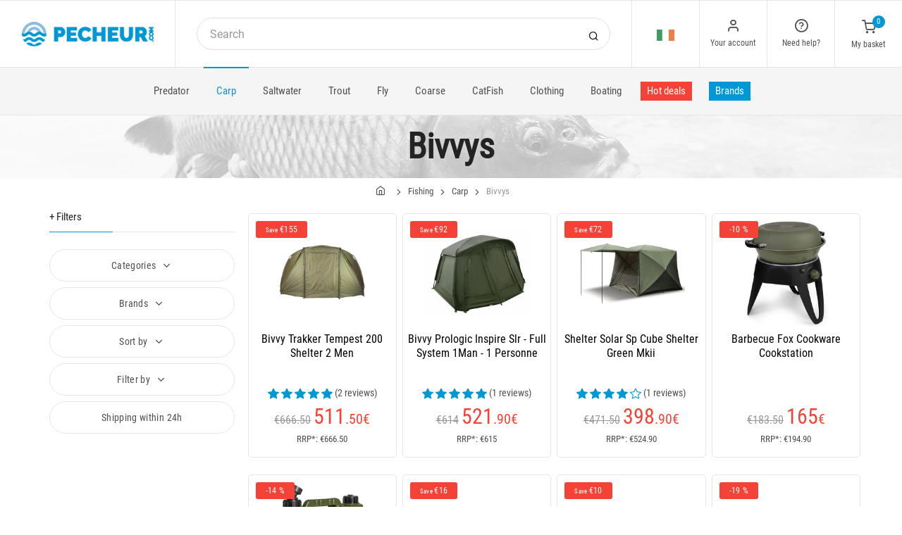

--- FILE ---
content_type: text/html; charset=utf-8
request_url: https://www.pecheur.com/en/ie/sell-fishing-carp-bivvys-31,0,0,0.html
body_size: 37312
content:


<!DOCTYPE html>
<html lang="en">
<head>
    <link rel="preload" href="https://static.pecheur.com/responsive/dist/fonts/socicon.woff" as="font" crossorigin="anonymous">
    <link rel="preload" href="https://static.pecheur.com/responsive/dist/fonts/feather.woff" as="font" crossorigin="anonymous">
    <link rel="preload" href="https://static.pecheur.com/responsive/dist/fonts/roboto.woff2" as="font" crossorigin="anonymous">
    <link rel="preload" href="https://static.pecheur.com/responsive/dist/fonts/roboto-condensed.woff2" as="font" crossorigin="anonymous">
    <link rel="preload" media="screen" href="https://static.pecheur.com/responsive/dist/css/styles-defer.min.css?v=180" as="style" onload="this.onload=null;this.rel='stylesheet'" />
    
    

    <script>
        var CRL8_SITENAME = 'pecheur-jwfkkm'; !function () { var e = window.crl8 = window.crl8 || {}, n = !1, i = []; e.ready = function (e) { n ? e() : i.push(e) }, e.pixel = e.pixel || function () { e.pixel.q.push(arguments) }, e.pixel.q = e.pixel.q || []; var t = window.document, o = t.createElement("script"), c = e.debug || -1 !== t.location.search.indexOf("crl8-debug=true") ? "js" : "min.js"; o.async = !0, o.src = t.location.protocol + "//edge.curalate.com/sites/" + CRL8_SITENAME + "/site/latest/site." + c, o.onload = function () { n = !0, i.forEach(function (e) { e() }) }; var r = t.getElementsByTagName("script")[0]; r.parentNode.insertBefore(o, r.nextSibling) }();
    </script>

    <!-- Webyn.ai --> 
        <script src="https://files.webyn.ai/webyn.min.js" data-key="019b2684-9347-75ca-99bd-c101a0656fd4"></script>
    <!-- End of Webyn.ai -->
    
    <script>(function(i,s,o,g,r,a,m){i["abtiming"]=1*new Date();a=s.createElement(o),m=s.getElementsByTagName(o)[0];a.async=1;a.src=g;m.parentNode.insertBefore(a,m)})(window,document,"script","//try.abtasty.com/c585e011f83baaa8b24db384c2610f99.js");</script>
    <script>
        var dataLayer = [];

        dataLayer.push({
            'page':
            {
                'country': 'IE',
                'environment': 'prod',
                'type': 'CategoryPage'
            },
            'customer':
            {
                'id': '',
                'loggued_in': 'False',
                'CRM': 'CRM', // TODO :
                'status': 'False',
                'nb_orders': 0,
                'name': '',
                'firstname': '',
                'email': '',
                'email_md5': '',
                'birthdate': ''
            }
        });

        dataLayer.push({ 'codeLangueIso': 'en' });
        dataLayer.push({ 'codePaysIso': 'IE' });
        dataLayer.push({ 'IdProduct': 0 });
        dataLayer.push({ 'userLogged': 'False' });
        dataLayer.push({ 'statusCode': 200 });
        dataLayer.push({ 'nbRefRangeFicheArticle': '' });
        
        
        dataLayer.push({ 'tokyZone': '297' });

        dataLayer.push({ 'blocSelectionPresent': 'True' });
        dataLayer.push({ 'blocProduitSimilairePresent': 'True' });
        dataLayer.push({ 'blocTopVentePresent': 'True' });

        dataLayer.push({ 'ecommTotalValue': '' });
        dataLayer.push({ 'ecommProdId': "" });
        dataLayer.push({ 'ecommPageType': 'category' });
        dataLayer.push({ 'clientId': '' });
        dataLayer.push({'ContentType' : 'CategoryPage', 'ContentTopCategory' : 'PECHE CARPE', 'ContentSubCategories' : 'BIVOUAC', 'CurrentCategoryUrl' : 'https://www.pecheur.com/en/ie/sell-fishing-carp-bivvys-31,0,0,0.html', 'CurrentUniversUrl' : 'https://www.pecheur.com/en/ie/sell-fishing-carp-3,0,0,0.html', 'CurrentCategoryName' : 'BIVOUAC'});
    </script>

    

    <script>
        dataLayer.push({
            'category':
            {
                'id': 31,
                'brand_name': '',
                'brand_id': 0,
                'nb_products': 1068,
                'nb_pages': 12,
                'nb_per_page': 96,
                'page_nb': 1,
                'level1': 'Home',
                'level2': 'Fishing',
                'level3': 'Carp',
                'level4': 'Bivvys',
                'level5': '',
                'level6': ''
            }
        });
    </script>
    

    <script>
        dataLayer.push({
            'list_products': [
                {
                                'name': 'BIVVY TRAKKER TEMPEST 200 SHELTER 2 MEN','id': 205923,'price_wt':415.85,'price_ati':511.50,'price_original_wt':541.87,'price_original_ati':666.50},{
                                'name': 'BIVVY PROLOGIC INSPIRE SLR - FULL SYSTEM 1MAN - 1 PERSONNE','id': 261488,'price_wt':424.31,'price_ati':521.90,'price_original_wt':499.19,'price_original_ati':614.00},{
                                'name': 'SHELTER SOLAR SP CUBE SHELTER GREEN MKII','id': 284911,'price_wt':324.31,'price_ati':398.90,'price_original_wt':383.33,'price_original_ati':471.50},{
                                'name': 'BARBECUE FOX COOKWARE COOKSTATION','id': 290970,'price_wt':134.15,'price_ati':165.00,'price_original_wt':149.19,'price_original_ati':183.50},{
                                'name': 'JERRY CAN RIDGE MONKEY SPEEDFLO HEAVY DUTY WATER CARRIER','id': 309930,'price_wt':7.15,'price_ati':8.80,'price_original_wt':8.37,'price_original_ati':10.30},{
                                'name': 'SLEEPING BAG FOX VOYAGER SLEEPING BAGS','id': 331449,'price_wt':123.50,'price_ati':151.90,'price_original_wt':136.99,'price_original_ati':168.50},{
                                'name': 'TOGETHER 2 STOVES RIDGE MONKEY QUAD CONNECT PRO','id': 213441,'price_wt':116.67,'price_ati':143.50,'price_original_wt':125.12,'price_original_ati':153.90},{
                                'name': 'DUVET WYCHWOOD COMFORTER SLEEPING BAG','id': 280155,'price_wt':74.23,'price_ati':91.30,'price_original_wt':92.60,'price_original_ati':113.90},{
                                'name': 'STORM LIGHTER W.O.F. RECHARGEABLE','id': 266167,'price_wt':5.28,'price_ati':6.50,'price_original_wt':6.18,'price_original_ati':7.60},{
                                'name': 'LEVEL CHAIR SOLAR SOUTH WESTERLY PRO SUPERLITE RECLINER CHAIR','id': 301481,'price_wt':91.79,'price_ati':112.90,'price_original_wt':104.47,'price_original_ati':128.50},{
                                'name': 'BAG FOR BEDCHAIR FOX VOYAGER BEDCHAIR BAG','id': 331412,'price_wt':39.51,'price_ati':48.60,'price_original_wt':46.59,'price_original_ati':57.30},{
                                'name': 'CUTLERY SET RIDGE MONKEY DLX CUTLERY SET','id': 323197,'price_wt':20.57,'price_ati':25.30,'price_original_wt':24.23,'price_original_ati':29.80},{
                                'name': 'HEADLAMP LED LENSER HF8R CORE RGB','id': 337631,'price_wt':90.98,'price_ati':111.90,'price_original_wt':107.72,'price_original_ati':132.50},{
                                'name': 'TABLE KNIVES SET LE COQ FRANÇAIS FÔRET','id': 256655,'price_wt':150,'price_ati':184.50,'price_original_wt':221.87,'price_original_ati':272.90},{
                                'name': 'LEVEL CHAIR CARP SPIRIT','id': 173531,'price_wt':34.15,'price_ati':42.00,'price_original_wt':45.77,'price_original_ati':56.30},{
                                'name': 'LAMPE SONIK GIZMO HTR-250','id': 286330,'price_wt':22.52,'price_ati':27.70,'price_original_wt':24.96,'price_original_ati':30.70},{
                                'name': 'PLATE RIDGE MONKEY DLX PLATE','id': 323198,'price_wt':7.15,'price_ati':8.80,'price_original_wt':8.37,'price_original_ati':10.30},{
                                'name': 'BAG FOR BEDCHAIR SOLAR UNDERCOVER CAMO BEDCHAIR BAG','id': 286011,'price_wt':52.52,'price_ati':64.60,'price_original_wt':58.37,'price_original_ati':71.80},{
                                'name': 'COOKING SET RIDGE MONKEY CONNECT PAN & GRIDDLE XXL GRANITE EDITION','id': 272850,'price_wt':50.89,'price_ati':62.60,'price_original_wt':60,'price_original_ati':73.80},{
                                'name': 'LEVEL CHAIR STARBAITS SESSION','id': 152844,'price_wt':36.59,'price_ati':45.00,'price_original_wt':66.67,'price_original_ati':82.00},{
                                'name': 'MOSQUITO LANTERN PACK THERMACELL','id': 326565,'price_wt':58.29,'price_ati':71.70,'price_original_wt':62.36,'price_original_ati':76.70},{
                                'name': 'SOLAR PANEL RIDGE MONKEY VAULT 21W SOLAR PANEL','id': 319927,'price_wt':64.15,'price_ati':78.90,'price_original_wt':88.54,'price_original_ati':108.90},{
                                'name': 'LEVELCHAIR WYCHWOOD RIOT TACTICAL COMPACT CHAIR WITH ARMS','id': 313859,'price_wt':56.59,'price_ati':69.60,'price_original_wt':77.40,'price_original_ati':95.20},{
                                'name': 'TABLE FOX BIVVY TABLE','id': 274583,'price_wt':35.85,'price_ati':44.10,'price_original_wt':40,'price_original_ati':49.20},{
                                'name': 'CANISTER HOLDCARP CUBIC WATER CARRIER 11L','id': 314592,'price_wt':16.18,'price_ati':19.90,'price_original_wt':19.11,'price_original_ati':23.50},{
                                'name': 'SAC DE TRANSPORT WYCHWOOD EXTREMIS TACTICAL EVA UTILITY BAG','id': 313871,'price_wt':24.80,'price_ati':30.50,'price_original_wt':29.19,'price_original_ati':35.90},{
                                'name': 'DUVET WYCHWOOD TACTICAL SLEEPING BAG','id': 259422,'price_wt':59.11,'price_ati':72.70,'price_original_wt':82.52,'price_original_ati':101.50},{
                                'name': 'ISOTHERMAL MUG BLACK CAT STAINLESS STEE','id': 331720,'price_wt':17.72,'price_ati':21.80,'price_original_wt':20.89,'price_original_ati':25.70},{
                                'name': 'LEVEL CHAIR SOLAR SP C-TECH SUPERLITE CHAIR','id': 301489,'price_wt':115.04,'price_ati':141.50,'price_original_wt':163.33,'price_original_ati':200.90},{
                                'name': 'LEVEL CHAIR SONIK BANK-TEK COMBI CHAIR','id': 332258,'price_wt':53.25,'price_ati':65.50,'price_original_wt':74.96,'price_original_ati':92.20},{
                                'name': 'MUG FOX STAINLESS THERMAL MUG','id': 325908,'price_wt':14.23,'price_ati':17.50,'price_original_wt':16.67,'price_original_ati':20.50},{
                                'name': 'COOKING PLATE FOR BARBECUE RIDGE MONKEY GRILLA BBQ HOTPLATE','id': 272361,'price_wt':16.59,'price_ati':20.40,'price_original_wt':25.45,'price_original_ati':31.30},{
                                'name': 'LAMP HOLDCARP SOLAR LAMP','id': 314597,'price_wt':10.81,'price_ati':13.30,'price_original_wt':12.20,'price_original_ati':15.00},{
                                'name': 'CUSTOMER SERVICE PART SAP 1417807 RIDGE MONKEY SQUARE KETTLE XL','id': 237371,'price_wt':21.63,'price_ati':26.60,'price_original_wt':34.23,'price_original_ati':42.10},{
                                'name': 'WIND BREAKER KORDA WINDSHIELD','id': 260492,'price_wt':14.96,'price_ati':18.40,'price_original_wt':21.71,'price_original_ati':26.70},{
                                'name': 'HEADLAMP POWERLINE','id': 119382,'price_wt':7.48,'price_ati':9.20,'price_original_wt':10.79,'price_original_ati':13.27},{
                                'name': 'BIWY WYCHWOOD EPIC TACTICAL BIVVY FULL SYSTEM - 1 PLACE','id': 340614,'price_wt':435.77,'price_ati':536.00,'price_original_wt':579.27,'price_original_ati':712.50},{
                                'name': 'BIWY WYCHWOOD EPIC TACTICAL COMPACT BIVVY FULL SYSTEM - 1 PLACE','id': 342517,'price_wt':391.79,'price_ati':481.90,'price_original_wt':533.33,'price_original_ati':656.00},{
                                'name': 'BIVVY - 1 MAN SOLAR SP UNI SPIDER BIVVY - 1 PLACE','id': 280864,'price_wt':465.77,'price_ati':572.90,'price_original_wt':587.72,'price_original_ati':722.90},{
                                'name': 'ABRI PROWESS W-BROLLY','id': 208970,'price_wt':258.46,'price_ati':317.90,'price_original_wt':375.20,'price_original_ati':461.50},{
                                'name': 'SURTOILE TRAKKER TEMPEST 200 BIVVY AQUATEXX EV SKULL CAP','id': 271938,'price_wt':228.37,'price_ati':280.90,'price_original_wt':325.12,'price_original_ati':399.90},{
                                'name': 'BIVVY FOX FRONTIER XD 1 MAN','id': 213680,'price_wt':549.19,'price_ati':675.50,'price_original_wt':641.06,'price_original_ati':788.50},{
                                'name': 'ABRI FOX AIR FRAME SOCIAL SHELTER','id': 325860,'price_wt':424.31,'price_ati':521.90,'price_original_wt':500,'price_original_ati':615.00},{
                                'name': 'SOLAR PANEL RIDGE MONKEY VAULT C-SMART PD 80W SOLAR PANEL','id': 243938,'price_wt':183.33,'price_ati':225.50,'price_original_wt':250,'price_original_ati':307.50},{
                                'name': 'BIVVY WYCHWOOD TACTICAL COMPACT BIVVY - 1 PLACE','id': 293857,'price_wt':175.20,'price_ati':215.50,'price_original_wt':241.87,'price_original_ati':297.50},{
                                'name': 'BEDCHAIR PROLOGIC INSPIRE RELAX 6 PIEDS','id': 233121,'price_wt':184.15,'price_ati':226.50,'price_original_wt':250,'price_original_ati':307.50},{
                                'name': 'COOL BOX SHIMANO LUXE TRENCH GEAR','id': 182670,'price_wt':87.72,'price_ati':107.90,'price_original_wt':150,'price_original_ati':184.50},{
                                'name': 'PORTABLE GAS BARBECUE KEMPER SUR CARTOUCHE A VALVE','id': 353506,'price_wt':146.75,'price_ati':180.50,'price_original_wt':208.54,'price_original_ati':256.50},{
                                'name': 'COOLER ON WHEELS YETI TUNDRA HAUL TAN','id': 310767,'price_wt':336.18,'price_ati':413.50,'price_original_wt':395.85,'price_original_ati':486.90},{
                                'name': 'COOLER YETI ROADIE 48 TAN','id': 363453,'price_wt':318.62,'price_ati':391.90,'price_original_wt':375.20,'price_original_ati':461.50},{
                                'name': 'COOLER YETI ROADIE 32 TAN','id': 363452,'price_wt':282.52,'price_ati':347.50,'price_original_wt':333.33,'price_original_ati':410.00},{
                                'name': 'LEVELCHAIR WYCHWOOD RIOT TACTICAL COMPACT CHAIR','id': 313866,'price_wt':55.77,'price_ati':68.60,'price_original_wt':102.03,'price_original_ati':125.50},{
                                'name': 'BACKPACK COOLER YETI HOPPER BACKPACK M20 SOFT COOLER CHARCOAL','id': 310773,'price_wt':254.39,'price_ati':312.90,'price_original_wt':300,'price_original_ati':369.00},{
                                'name': 'SURTOILE NASH TITAN T1 PRO OVERWRAP','id': 266181,'price_wt':232.52,'price_ati':286.00,'price_original_wt':275.20,'price_original_ati':338.50},{
                                'name': 'INNER CHAMBER TRAKKER TEMPEST 100 INNER CAPSULE TOILE 210D','id': 342472,'price_wt':95.85,'price_ati':117.90,'price_original_wt':137.80,'price_original_ati':169.50},{
                                'name': 'EXTERNAL BATTERY RIDGE MONKEY VAULT C-SMART WIRELESS 42150MAH','id': 189916,'price_wt':141.87,'price_ati':174.50,'price_original_wt':181.71,'price_original_ati':223.50},{
                                'name': 'EXTERNAL BATTERY RIDGE MONKEY VAULT C-SMART WIRELESS 77850MAH','id': 272878,'price_wt':221.54,'price_ati':272.50,'price_original_wt':260.57,'price_original_ati':320.50},{
                                'name': 'OVERWRAP PROLOGIC FRAME-X','id': 136231,'price_wt':45.04,'price_ati':55.40,'price_original_wt':83.33,'price_original_ati':102.50},{
                                'name': 'LEVEL CHAIR SONIK BANK-TEK COMFY COUCH CHAIR','id': 332259,'price_wt':123.50,'price_ati':151.90,'price_original_wt':158.46,'price_original_ati':194.90},{
                                'name': 'BIVVY SOLAR CAMO COMPACT SPIDER - 1 PLACE','id': 284882,'price_wt':299.92,'price_ati':368.90,'price_original_wt':333.33,'price_original_ati':410.00},{
                                'name': 'COOLER YETI ROADIE 24 2.0 TAN','id': 363451,'price_wt':176.83,'price_ati':217.50,'price_original_wt':208.54,'price_original_ati':256.50},{
                                'name': 'OVERWRAP NASH TITAN HIDE OVERWRAP','id': 168902,'price_wt':162.52,'price_ati':199.90,'price_original_wt':191.79,'price_original_ati':235.90},{
                                'name': 'BIWY MIKADO TERRITORY 2 MAN BIVVY','id': 357537,'price_wt':162.52,'price_ati':199.90,'price_original_wt':191.79,'price_original_ati':235.90},{
                                'name': 'GROUND MAT MAD MORPHEUS ONE MAN','id': 113774,'price_wt':33.25,'price_ati':40.90,'price_original_wt':62.46,'price_original_ati':76.83},{
                                'name': 'BIVVY AVID CARP REVOLVE - 2 PLACES','id': 292485,'price_wt':246.75,'price_ati':303.50,'price_original_wt':274.39,'price_original_ati':337.50},{
                                'name': 'INTERIOR ROOM AVID CARP EXO 2 INNER DOME','id': 334318,'price_wt':89.35,'price_ati':109.90,'price_original_wt':116.67,'price_original_ati':143.50},{
                                'name': 'SLEEPING BAG FOX VENTEC ALL SEASON SLEEPING BAGS','id': 331445,'price_wt':148.37,'price_ati':182.50,'price_original_wt':174.39,'price_original_ati':214.50},{
                                'name': 'BEDCHAIR PROLOGIC INSPIRE LITE-PRO 6 PIEDS','id': 233122,'price_wt':183.33,'price_ati':225.50,'price_original_wt':208.54,'price_original_ati':256.50},{
                                'name': 'OVERWRAP AVID CARP REVOLVE OVERWRAP','id': 292486,'price_wt':83.33,'price_ati':102.50,'price_original_wt':108.54,'price_original_ati':133.50},{
                                'name': 'BROLLY PROLOGIC FIRESTARTER INSTA-ZEBO','id': 136232,'price_wt':225.12,'price_ati':276.90,'price_original_wt':250,'price_original_ati':307.50},{
                                'name': 'ABRI PROLOGIC C-SERIES 65 FULL BROLLY SYSTEM','id': 261461,'price_wt':141.87,'price_ati':174.50,'price_original_wt':166.67,'price_original_ati':205.00},{
                                'name': 'COOLER KORDA COMPAC COOLER KAMO 14L','id': 245747,'price_wt':96.67,'price_ati':118.90,'price_original_wt':121.06,'price_original_ati':148.90},{
                                'name': 'INNER CAPSULE PROLOGIC FOR BIVVY COMMANDER X1','id': 148584,'price_wt':84.96,'price_ati':104.50,'price_original_wt':107.72,'price_original_ati':132.50},{
                                'name': 'LEVEL CHAIR PROLOGIC RECLINER INSPIRE RELAX WITH BALUSTRADES','id': 220456,'price_wt':106.10,'price_ati':130.50,'price_original_wt':125.12,'price_original_ati':153.90},{
                                'name': 'BEDCHAIR FOX FLATLINER','id': 195067,'price_wt':315.85,'price_ati':388.50,'price_original_wt':332.52,'price_original_ati':409.00},{
                                'name': 'BARBECUE RIDGE MONKEY GRILLA BBQ FIREPIT EDITION','id': 319925,'price_wt':89.35,'price_ati':109.90,'price_original_wt':104.47,'price_original_ati':128.50},{
                                'name': 'FISHING TABLE ANACONDA MULTITASK BIVVY TABLE','id': 305790,'price_wt':53.17,'price_ati':65.40,'price_original_wt':66.67,'price_original_ati':82.00},{
                                'name': 'UMBRELLA FORTIS RECCE UMBRELLA 30  ','id': 225726,'price_wt':24.15,'price_ati':29.70,'price_original_wt':37.56,'price_original_ati':46.20},{
                                'name': 'PICNIC BAG FOX CAMOLITE 2 PERSON SESSION COOLER/FOOD BAG','id': 331711,'price_wt':119.11,'price_ati':146.50,'price_original_wt':132.52,'price_original_ati':163.00},{
                                'name': 'GROUND MAT WYCHWOOD TACTICAL BROLLY','id': 259391,'price_wt':31.30,'price_ati':38.50,'price_original_wt':44.23,'price_original_ati':54.40},{
                                'name': 'LEVEL CHAIR PROLOGIC AVENGER COMFORT CAMOU WITH BALUSTRADES','id': 220584,'price_wt':70.73,'price_ati':87.00,'price_original_wt':83.33,'price_original_ati':102.50},{
                                'name': 'FAÇADE SOLAR CAMO COMPACT SPIDER INFIL PANEL','id': 284888,'price_wt':83.33,'price_ati':102.50,'price_original_wt':95.85,'price_original_ati':117.90},{
                                'name': 'BEDCHAIR PROLOGIC C-SERIE 6 PIEDS','id': 247184,'price_wt':97.48,'price_ati':119.90,'price_original_wt':107.72,'price_original_ati':132.50},{
                                'name': 'PEG NASH BIVVY PEG','id': 112950,'price_wt':12.44,'price_ati':15.30,'price_original_wt':21.71,'price_original_ati':26.70},{
                                'name': 'OVERWRAP SOLAR UNI SPIDER PEAK','id': 280872,'price_wt':82.52,'price_ati':101.50,'price_original_wt':91.79,'price_original_ati':112.90},{
                                'name': 'SLEEPING BAG PERCUSSION THERMOBAG 250','id': 145437,'price_wt':33.25,'price_ati':40.90,'price_original_wt':41.63,'price_original_ati':51.20},{
                                'name': 'BIVVY LIGHT SONIK HEROX BIVVY LIGHT','id': 332310,'price_wt':16.59,'price_ati':20.40,'price_original_wt':24.96,'price_original_ati':30.70},{
                                'name': 'PILLOW STARBAITS SB','id': 136759,'price_wt':22.44,'price_ati':27.60,'price_original_wt':29.19,'price_original_ati':35.90},{
                                'name': 'POELE SONIK SIZZLA MULTI-PAN','id': 307794,'price_wt':16.59,'price_ati':20.40,'price_original_wt':23.33,'price_original_ati':28.70},{
                                'name': 'SARDINE NASH TITAN PLATFORM PEG SET','id': 329320,'price_wt':26.59,'price_ati':32.70,'price_original_wt':33.33,'price_original_ati':41.00},{
                                'name': 'DUVET GARDNER CAMO CRASH BAG','id': 293677,'price_wt':59.92,'price_ati':73.70,'price_original_wt':66.59,'price_original_ati':81.90},{
                                'name': 'MOSQUITO REPELLENT AUTAN DEFENSE','id': 325127,'price_wt':5.77,'price_ati':7.10,'price_original_wt':11.63,'price_original_ati':14.30},{
                                'name': 'FAN HOLDCARP RECHARGEABLE FAN','id': 314598,'price_wt':71.63,'price_ati':88.10,'price_original_wt':76.91,'price_original_ati':94.60},{
                                'name': 'COOKING SET RIDGE MONKEY CONNECT DEEP PAN & GRIDDLE GRANITE EDITION','id': 272847,'price_wt':28.29,'price_ati':34.80,'price_original_wt':33.33,'price_original_ati':41.00},{
                                'name': 'FRONTALE LED LENSER HF4R CORE','id': 297820,'price_wt':28.21,'price_ati':34.70,'price_original_wt':33.25,'price_original_ati':40.90},{
                                'name': 'COOKING SET RIDGE MONKEY CONNECT COMBI & STEAMER XXL GRANITE EDITION','id': 272846,'price_wt':40.89,'price_ati':50.30,'price_original_wt':45.85,'price_original_ati':56.40}
            ]
        });

        dataLayer.push({ 'event': 'category' });

    </script>
    
    <script type="application/ld+json">
        {"@context":"https://schema.org/","@type":"ItemList","itemListElement":[
{"@type": "ListItem", "position": 1, "item":{"@type":"Product", "name":"STORM LIGHTER W.O.F. RECHARGEABLE", "url":"https://www.pecheur.com/en/ie/buy-storm-lighter-wof-rechargeable-266167.html", "image": ["https://img.pecheur.com/storm-lighter-wof-rechargeable-p-2661-266167.jpg" ],"aggregateRating":{"@type":"AggregateRating","ratingValue":"4.16666666666667","reviewCount":"6"},"offers":{"@type":"AggregateOffer","lowPrice":"6.50","highPrice":"7.60","priceCurrency":"EUR", "offerCount":"5"}}},{"@type": "ListItem", "position": 2, "item":{"@type":"Product", "name":"LEVEL CHAIR SOLAR SOUTH WESTERLY PRO SUPERLITE RECLINER CHAIR", "url":"https://www.pecheur.com/en/ie/buy-level-chair-solar-south-westerly-pro-superlite-recliner-301481.html", "image": ["https://img.pecheur.com/level-chair-solar-south-westerly-pro-superlite-recliner-p-3014-301481.jpg" ],"offers":{"@type":"AggregateOffer","lowPrice":"112.90","highPrice":"128.50","priceCurrency":"EUR", "offerCount":"1"}}},{"@type": "ListItem", "position": 3, "item":{"@type":"Product", "name":"BAG FOR BEDCHAIR FOX VOYAGER BEDCHAIR BAG", "url":"https://www.pecheur.com/en/ie/buy-bag-for-bedchair-fox-voyager-331412.html", "image": ["https://img.pecheur.com/bag-for-bedchair-fox-voyager-p-3314-331412.jpg" ],"offers":{"@type":"AggregateOffer","lowPrice":"48.60","highPrice":"57.30","priceCurrency":"EUR", "offerCount":"2"}}},{"@type": "ListItem", "position": 4, "item":{"@type":"Product", "name":"CUTLERY SET RIDGE MONKEY DLX CUTLERY SET", "url":"https://www.pecheur.com/en/ie/buy-cutlery-set-ridge-monkey-dlx-323197.html", "image": ["https://img.pecheur.com/cutlery-set-ridge-monkey-dlx-p-3231-323197.jpg" ],"offers":{"@type":"AggregateOffer","lowPrice":"25.30","highPrice":"29.80","priceCurrency":"EUR", "offerCount":"3"}}},{"@type": "ListItem", "position": 5, "item":{"@type":"Product", "name":"HEADLAMP LED LENSER HF8R CORE RGB", "url":"https://www.pecheur.com/en/ie/buy-headlamp-led-lenser-hf8r-core-rgb-337631.html", "image": ["https://img.pecheur.com/headlamp-led-lenser-hf8r-core-rgb-p-3376-337631.jpg" ],"offers":{"@type":"AggregateOffer","lowPrice":"111.90","highPrice":"132.50","priceCurrency":"EUR", "offerCount":"1"}}},{"@type": "ListItem", "position": 6, "item":{"@type":"Product", "name":"TABLE KNIVES SET LE COQ FRANÇAIS FÔRET", "url":"https://www.pecheur.com/en/ie/buy-table-knives-set-coq-francais-foret-256655.html", "image": ["https://img.pecheur.com/table-knives-set-coq-francais-foret-p-2566-256655.jpg" ],"offers":{"@type":"AggregateOffer","lowPrice":"184.50","highPrice":"272.90","priceCurrency":"EUR", "offerCount":"1"}}},{"@type": "ListItem", "position": 7, "item":{"@type":"Product", "name":"LEVEL CHAIR CARP SPIRIT CLASSIC", "url":"https://www.pecheur.com/en/ie/buy-level-chair-carp-spirit-classic-173531.html", "image": ["https://img.pecheur.com/level-chair-carp-spirit-p-1735-173531.jpg" ],"aggregateRating":{"@type":"AggregateRating","ratingValue":"4.5","reviewCount":"6"},"offers":{"@type":"AggregateOffer","lowPrice":"42.00","highPrice":"56.30","priceCurrency":"EUR", "offerCount":"1"}}},{"@type": "ListItem", "position": 8, "item":{"@type":"Product", "name":"LAMPE SONIK GIZMO HTR-250", "url":"https://www.pecheur.com/en/ie/buy-lampe-sonik-gizmo-htr-250-286330.html", "image": ["https://img.pecheur.com/lampe-sonik-gizmo-htr-250-p-2863-286330.jpg" ],"aggregateRating":{"@type":"AggregateRating","ratingValue":"5","reviewCount":"7"},"offers":{"@type":"AggregateOffer","lowPrice":"27.70","highPrice":"30.70","priceCurrency":"EUR", "offerCount":"1"}}}]}
    </script>

    



    <!-- Google Tag Manager -->
    <script>(function (w, d, s, l, i) { w[l] = w[l] || []; w[l].push({ 'gtm.start': new Date().getTime(), event: 'gtm.js' }); var f = d.getElementsByTagName(s)[0], j = d.createElement(s); j.async = true; j.src ="https://stp.pecheur.com/adpqjrhxm.js?" + i; f.parentNode.insertBefore(j, f); })(window, document, 'script', 'dataLayer', '8b3qv=aWQ9R1RNLVQ3QjNOVFE1&page=1');</script>
    <!-- End Google Tag Manager -->

    <meta charset="utf-8" />
    <title>Bivvys buy on pecheur.com  Ireland</title>

    <meta name="description" content="Pecheur.com, specialists in the sale of Fishing equipment: Predatory, Carp, Sea, Trout, Fly, Catch... and Boating equipment! More than 800 brands on Pecheur.com. " />
    <meta name="viewport" content="width=device-width, initial-scale=1.0" />
    <meta name="mobile-web-app-capable" content="yes">
    <meta name="facebook-domain-verification" content="9tju8rwysu981139fnqt8353k5qgb5" />

    
    
    
    <link rel="next" href="https://www.pecheur.com/en/ie/sell-fishing-carp-bivvys-31,0,96,0.html" />
    


    

    <link rel="icon" href="https://static.pecheur.com/responsive/dist-img/logo/icon/favicon-v2.ico" />
    <link rel="icon" type="image/png" href="https://static.pecheur.com/responsive/dist-img/logo/icon/favicon-32.png" sizes="32x32" />
    <link rel="icon" type="image/png" href="https://static.pecheur.com/responsive/dist-img/logo/icon/favicon-64.png" sizes="64x64" />
    <link rel="icon" type="image/png" href="https://static.pecheur.com/responsive/dist-img/logo/icon/favicon-96.png" sizes="96x96" />
    <link rel="apple-touch-icon" href="https://static.pecheur.com/responsive/dist-img/logo/icon/ios/apple-touch-icon.png" />
    <link rel="apple-touch-icon" sizes="76x76" href="https://static.pecheur.com/responsive/dist-img/logo/icon/ios/apple-touch-icon-76x76.png" />
    <link rel="apple-touch-icon" sizes="120x120" href="https://static.pecheur.com/responsive/dist-img/logo/icon/ios/apple-touch-icon-120x120.png" />
    <link rel="apple-touch-icon" sizes="144x144" href="https://static.pecheur.com/responsive/dist-img/logo/icon/ios/apple-touch-icon-144x144.png" />
    <link rel="apple-touch-icon" sizes="152x152" href="https://static.pecheur.com/responsive/dist-img/logo/icon/ios/apple-touch-icon-152x152.png" />
    <link rel="apple-touch-icon" sizes="180x180" href="https://static.pecheur.com/responsive/dist-img/logo/icon/ios/apple-touch-icon-180x180.png" />
    <link rel="shortcut icon" sizes="196x196" href="https://static.pecheur.com/responsive/dist-img/logo/icon/Icon-98@2x.png">

    <link rel="stylesheet" media="screen" href="https://static.pecheur.com/responsive/dist/css/vendor.min.css?v=180" />
    <link rel="stylesheet" media="screen" href="https://static.pecheur.com/responsive/dist/css/styles.min.css?v=180" />
    <link rel="stylesheet" media="screen" href="https://static.pecheur.com/responsive/dist/css/styles-defer.min.css?v=180" />

    <style>
        @media screen and (-ms-high-contrast: active), (-ms-high-contrast: none) {
            #menuUnivers .card > .col-12:first-child {
                margin-bottom: 50px !important;
            }

            #menuUnivers > .row .col-lg-4 div {
                background-color: #f5f5f5 !important;
            }
        }

        .grecaptcha-badge {
            display: none !important;
        }
    </style>
    

    <link rel="canonical" href="https://www.pecheur.com/en/ie/sell-fishing-carp-bivvys-31,0,0,0.html"/>
    <link rel="alternate" href="https://www.pecheur.com/vente-peche-carpe-bivouac-31,0,0,0.html" hreflang="fr-fr" />
<link rel="alternate" href="https://www.pecheur.com/de/de/verkauf-angeln-karpfenangeln-campingausrustung-31,0,0,0.html" hreflang="de-de" />
<link rel="alternate" href="https://www.pecheur.com/de/at/verkauf-angeln-karpfenangeln-campingausrustung-31,0,0,0.html" hreflang="de-at" />
<link rel="alternate" href="https://www.pecheur.com/fr/be/vente-peche-carpe-bivouac-31,0,0,0.html" hreflang="fr-be" />
<link rel="alternate" href="https://www.pecheur.com/nl/be/verkoop-hengelsport-karpervissen-bivak-outdoor-31,0,0,0.html" hreflang="nl-be" />
<link rel="alternate" href="https://www.pecheur.com/es/es/venta-pesca-carpfishing-vivaque-31,0,0,0.html" hreflang="es-es" />
<link rel="alternate" href="https://www.pecheur.com/en/ie/sell-fishing-carp-bivvys-31,0,0,0.html" hreflang="en-ie" />
<link rel="alternate" href="https://www.pecheur.com/it/it/vendita-pesca-carpfishing-bivacco-31,0,0,0.html" hreflang="it-it" />
<link rel="alternate" href="https://www.pecheur.com/nl/nl/verkoop-hengelsport-karpervissen-bivak-outdoor-31,0,0,0.html" hreflang="nl-nl" />
<link rel="alternate" href="https://www.pecheur.com/pt/pt/venda-pesca-carpa-bivaque-31,0,0,0.html" hreflang="pt-pt" />
<link rel="alternate" href="https://www.pecheur.com/en/gb/sell-fishing-carp-bivvys-31,0,0,0.html" hreflang="en-gb" />
<link rel="alternate" href="https://www.pecheur.com/fr/ch/vente-peche-carpe-bivouac-31,0,0,0.html" hreflang="fr-ch" />
<link rel="alternate" href="https://www.pecheur.com/it/ch/vendita-pesca-carpfishing-bivacco-31,0,0,0.html" hreflang="it-ch" />
<link rel="alternate" href="https://www.pecheur.com/de/ch/verkauf-angeln-karpfenangeln-campingausrustung-31,0,0,0.html" hreflang="de-ch" />

    <meta property="fb:app_id" content="480196528715000"/>
<meta property="fb:admins" content="100004860853790"/>
<meta property="og:site_name" content="https://www.pecheur.com"/>
<meta property="og:image" content=""/>
<meta property="og:title" content="BIVVYS"/>
<meta property="og:description" content="The possibility of fishing at night and thus being able to string together days or even weeks of fishing makes carp tracking a unique fishing"/>
<meta property="og:type" content="product.group"/>
<meta property="og:url" content="https://www.pecheur.com/en/ie/sell-fishing-carp-bivvys-31,0,0,0.html"/>
<meta property="og:locale" content="en_GB"/>
<meta property="og:locale:alternate" content="fr_FR"/>
<meta property="og:locale:alternate" content="de_DE"/>
<meta property="og:locale:alternate" content="de_AT"/>
<meta property="og:locale:alternate" content="fr_BE"/>
<meta property="og:locale:alternate" content="nl_BE"/>
<meta property="og:locale:alternate" content="es_ES"/>
<meta property="og:locale:alternate" content="en_IE"/>
<meta property="og:locale:alternate" content="it_IT"/>
<meta property="og:locale:alternate" content="nl_NL"/>
<meta property="og:locale:alternate" content="pt_PT"/>
<meta property="og:locale:alternate" content="en_GB"/>
<meta property="og:locale:alternate" content="fr_CH"/>
<meta property="og:locale:alternate" content="it_CH"/>
<meta property="og:locale:alternate" content="de_CH"/>


    
    

</head>

<body class="paysIE langueEN univers3 has-toky categorypage">
    <!-- Google Tag Manager (noscript) -->
    <noscript>
        <iframe src="https://stp.pecheur.com/ns.html?id=GTM-T7B3NTQ5" height="0" width="0" style="display: none; visibility: hidden"></iframe>
    </noscript>
    <!-- End Google Tag Manager (noscript) -->

    <!-- Didomi -->
    <script type="text/javascript">(function () { (function (e, r) { var t = document.createElement("link"); t.rel = "preconnect"; t.as = "script"; var n = document.createElement("link"); n.rel = "dns-prefetch"; n.as = "script"; var i = document.createElement("script"); i.id = "spcloader"; i.type = "text/javascript"; i["async"] = true; i.charset = "utf-8"; var o = "https://sdk.privacy-center.org/" + e + "/loader.js?target_type=notice&target=" + r; if (window.didomiConfig && window.didomiConfig.user) { var a = window.didomiConfig.user; var c = a.country; var d = a.region; if (c) { o = o + "&country=" + c; if (d) { o = o + "&region=" + d } } } t.href = "https://sdk.privacy-center.org/"; n.href = "https://sdk.privacy-center.org/"; i.src = o; var s = document.getElementsByTagName("script")[0]; s.parentNode.insertBefore(t, s); s.parentNode.insertBefore(n, s); s.parentNode.insertBefore(i, s) })("da3b8438-1f5a-41f9-97d3-6df7d6752d81", "fxNNkFQD") })();</script>
    <!-- End Didomi -->

    <header id="header" class="site-header navbar-sticky">

<!-- promo -->


<!-- Topbar -->
<div class="topbar d-flex justify-content-between">
    <!-- Logo-->
    <div class="site-branding p-0 pt-1 p-md-3 m-auto">
        <a class="site-logo align-self-center w-100 d-none d-md-block" href="/en/ie/">
            <img src="https://static.pecheur.com/responsive/dist-img/logo/logo.png" alt="pecheur.com" width="216" height="62" />
        </a>

        <a class="site-logo align-self-center d-block d-md-none" href="/en/ie/">
            <img src="https://static.pecheur.com/responsive/dist-img/logo/Sigle-Logo-Pecheur-Mobile.svg" alt="pecheur.com" width="136" height="56" style="height: 55px;" />
        </a>

        <div id="zoneHeaderFid" class="hidden-on-mobile" style="position: relative;"></div>
    </div>

    <!-- Search Desktop -->
    <div class="search-box-wrap d-none d-md-flex">
        <form class="input-group align-self-center" method="get" action="/en/ie/search.asp">
            <button class="input-group-btn right-10px border-0 bg-white icon-search" type="submit"></button>

            <input class="form-control form-control-pill" name="s" autocomplete="off" type="search" placeholder="Search">
        </form>
    </div>

    <!-- Toolbar-->
    <div class="toolbar d-flex">
        <div class="toolbar-item visible-on-mobile mobile-menu-toggle">
            <a href="#">
                <div><i class="icon-menu pt-1"></i><span class="text-label">Menu</span></div>
            </a>
        </div>

        <div class="toolbar-item hidden-on-mobile text-center">
            <img class="position-relative top-40" src="https://static.pecheur.com/responsive/dist-img/flags/IE.png" alt="" width="25" height="16" />

            <ul id="ctl00_urlCountry" class="toolbar-dropdown lang-dropdown z-10000"><li id="ctl00_ctl14_link">
    <a href="/nl/be/verkoop-hengelsport-karpervissen-bivak-outdoor-31,0,0,0.html" class="pt-0 pt-md-1 pb-0 pb-md-1">
        <i class="flag-icon" style="width: 25px; height: 16px; background-image: url('https://static.pecheur.com/responsive/dist-img/flags/BE.png')"></i>
        België
    </a>
</li>

<li id="ctl00_ctl15_link">
    <a href="/fr/be/vente-peche-carpe-bivouac-31,0,0,0.html" class="pt-0 pt-md-1 pb-0 pb-md-1">
        <i class="flag-icon" style="width: 25px; height: 16px; background-image: url('https://static.pecheur.com/responsive/dist-img/flags/BE.png')"></i>
        Belgique
    </a>
</li>

<li id="ctl00_ctl16_link">
    <a href="/de/de/verkauf-angeln-karpfenangeln-campingausrustung-31,0,0,0.html" class="pt-0 pt-md-1 pb-0 pb-md-1">
        <i class="flag-icon" style="width: 25px; height: 16px; background-image: url('https://static.pecheur.com/responsive/dist-img/flags/DE.png')"></i>
        Deutschland
    </a>
</li>

<li id="ctl00_ctl17_link">
    <a href="/es/es/venta-pesca-carpfishing-vivaque-31,0,0,0.html" class="pt-0 pt-md-1 pb-0 pb-md-1">
        <i class="flag-icon" style="width: 25px; height: 16px; background-image: url('https://static.pecheur.com/responsive/dist-img/flags/ES.png')"></i>
        España
    </a>
</li>

<li id="ctl00_ctl18_link">
    <a href="/vente-peche-carpe-bivouac-31,0,0,0.html" class="pt-0 pt-md-1 pb-0 pb-md-1">
        <i class="flag-icon" style="width: 25px; height: 16px; background-image: url('https://static.pecheur.com/responsive/dist-img/flags/FR.png')"></i>
        France
    </a>
</li>

<li id="ctl00_ctl19_link">
    <a href="/en/gb/sell-fishing-carp-bivvys-31,0,0,0.html" class="pt-0 pt-md-1 pb-0 pb-md-1">
        <i class="flag-icon" style="width: 25px; height: 16px; background-image: url('https://static.pecheur.com/responsive/dist-img/flags/GB.png')"></i>
        Great Britain
    </a>
</li>


<li id="ctl00_ctl20_spanobf">
    <span data-qcd="L2ZyL3JlL3ZlbnRlLXBlY2hlLWNhcnBlLWJpdm91YWMtMzEsMCwwLDAuaHRtbA==" class="pt-0 pt-md-1 pb-0 pb-md-1">
        <i class="flag-icon" style="width: 25px; height: 16px; background-image: url('https://static.pecheur.com/responsive/dist-img/flags/RE.png')"></i>
        <span class="pl-1">DOM-TOM</span>
    </span>
</li>
<li id="ctl00_ctl21_link">
    <a href="/en/ie/sell-fishing-carp-bivvys-31,0,0,0.html" class="pt-0 pt-md-1 pb-0 pb-md-1">
        <i class="flag-icon" style="width: 25px; height: 16px; background-image: url('https://static.pecheur.com/responsive/dist-img/flags/IE.png')"></i>
        Ireland
    </a>
</li>

<li id="ctl00_ctl22_link">
    <a href="/it/it/vendita-pesca-carpfishing-bivacco-31,0,0,0.html" class="pt-0 pt-md-1 pb-0 pb-md-1">
        <i class="flag-icon" style="width: 25px; height: 16px; background-image: url('https://static.pecheur.com/responsive/dist-img/flags/IT.png')"></i>
        Italia
    </a>
</li>

<li id="ctl00_ctl23_link">
    <a href="/nl/nl/verkoop-hengelsport-karpervissen-bivak-outdoor-31,0,0,0.html" class="pt-0 pt-md-1 pb-0 pb-md-1">
        <i class="flag-icon" style="width: 25px; height: 16px; background-image: url('https://static.pecheur.com/responsive/dist-img/flags/NL.png')"></i>
        Nederland
    </a>
</li>

<li id="ctl00_ctl24_link">
    <a href="/de/at/verkauf-angeln-karpfenangeln-campingausrustung-31,0,0,0.html" class="pt-0 pt-md-1 pb-0 pb-md-1">
        <i class="flag-icon" style="width: 25px; height: 16px; background-image: url('https://static.pecheur.com/responsive/dist-img/flags/AT.png')"></i>
        Österreich
    </a>
</li>

<li id="ctl00_ctl25_link">
    <a href="/pt/pt/venda-pesca-carpa-bivaque-31,0,0,0.html" class="pt-0 pt-md-1 pb-0 pb-md-1">
        <i class="flag-icon" style="width: 25px; height: 16px; background-image: url('https://static.pecheur.com/responsive/dist-img/flags/PT.png')"></i>
        Portugal
    </a>
</li>

<li id="ctl00_ctl26_link">
    <a href="/de/ch/verkauf-angeln-karpfenangeln-campingausrustung-31,0,0,0.html" class="pt-0 pt-md-1 pb-0 pb-md-1">
        <i class="flag-icon" style="width: 25px; height: 16px; background-image: url('https://static.pecheur.com/responsive/dist-img/flags/CH.png')"></i>
        Schweiz
    </a>
</li>

<li id="ctl00_ctl27_link">
    <a href="/fr/ch/vente-peche-carpe-bivouac-31,0,0,0.html" class="pt-0 pt-md-1 pb-0 pb-md-1">
        <i class="flag-icon" style="width: 25px; height: 16px; background-image: url('https://static.pecheur.com/responsive/dist-img/flags/CH.png')"></i>
        Suisse
    </a>
</li>

<li id="ctl00_ctl28_link">
    <a href="/it/ch/vendita-pesca-carpfishing-bivacco-31,0,0,0.html" class="pt-0 pt-md-1 pb-0 pb-md-1">
        <i class="flag-icon" style="width: 25px; height: 16px; background-image: url('https://static.pecheur.com/responsive/dist-img/flags/CH.png')"></i>
        Svizzera
    </a>
</li>


<li id="ctl00_ctl29_spanobf">
    <span data-qcd="L2VuL2ZyL3NlbGwtZmlzaGluZy1jYXJwLWJpdnZ5cy0zMSwwLDAsMC5odG1s" class="pt-0 pt-md-1 pb-0 pb-md-1">
        <i class="flag-icon" style="width: 25px; height: 16px; background-image: url('https://static.pecheur.com/responsive/dist-img/flags/Europe.png')"></i>
        <span class="pl-1">Other european countries</span>
    </span>
</li>

<li id="ctl00_ctl30_spanobf">
    <span data-qcd="L2ZyL3RuL3ZlbnRlLXBlY2hlLWNhcnBlLWJpdm91YWMtMzEsMCwwLDAuaHRtbA==" class="pt-0 pt-md-1 pb-0 pb-md-1">
        <i class="flag-icon" style="width: 25px; height: 16px; background-image: url('https://static.pecheur.com/responsive/dist-img/flags/intFr.png')"></i>
        <span class="pl-1">Autres pays francophones</span>
    </span>
</li>

<li id="ctl00_ctl31_spanobf">
    <span data-qcd="L2VuL3VzL3NlbGwtZmlzaGluZy1jYXJwLWJpdnZ5cy0zMSwwLDAsMC5odG1s" class="pt-0 pt-md-1 pb-0 pb-md-1">
        <i class="flag-icon" style="width: 25px; height: 16px; background-image: url('https://static.pecheur.com/responsive/dist-img/flags/int.png')"></i>
        <span class="pl-1">Other countries</span>
    </span>
</li>
</ul>
        </div>

        <!-- Login -->
        <div id="headerClient" class="toolbar-item hidden-on-mobile">

<span data-qcd="L2VuL2llL2lkZW50aWZpY2F0aW9uLmFzcA==">
    <div class="position-relative">
        <i class="icon-user"></i>
        <span class="text-label">Your account</span>
        <span class="text-label" id="creditCompte"></span>
    </div>
</span>
<div class="toolbar-dropdown text-center px-3">
    <div id="ctl00_ctl00_btnEspaceClientLog">
        <span class="btn btn-primary btn-sm btn-block btn-pill" data-qcd="L2VuL2llL2lkZW50aWZpY2F0aW9uLmFzcA==">
            Your account
        </span>
        <span class="btn btn-outline-primary btn-sm btn-block btn-pill">
            <span data-qcd="L2VuL2llL2lkZW50aWZpY2F0aW9uLmFzcD9wcm92PS9lbi9pZS90cmFja2luZy5hc3A=">Track my order
            </span>
        </span>
    </div>
    <span class="btn btn-primary btn-sm btn-block btn-pill" data-qcd="L2VuL2llL2lkZW50aWZpY2F0aW9uLmFzcA==">Sign in </span>
</div>
</div>

        <!-- Help -->
        <div id="headerContact" class="toolbar-item hidden-on-mobile">
<span>
    <div class="position-relative">
        <i class="icon-help-circle"></i>
        <span class="text-label">Need help? </span>
    </div>
</span>

<div class="toolbar-dropdown text-center px-3">
    <div id="ctl00_ctl01_btnEspaceClientLog">
        
        <span id="ctl00_ctl01_linkSc" class="btn btn-outline-primary btn-sm btn-block btn-pill" data-qcd="L2VuL2llL2NvbnRhY3RzLmFzcCNzYw==">Customer Service
        </span>
    </div>
</div>
</div>

        <!-- Cart details -->
        <div id="headerPanier" class="toolbar-item">

<span data-qcd="L2VuL2llL2NhcnQuYXNw">
    <div class="position-relative pt-1">
        <span class="cart-icon" id="nbProductsCart"><i class="icon-shopping-cart"></i><span class="count-label">0</span></span>
        <span class="text-label">My basket</span>
    </div>
</span>

<div class="toolbar-dropdown cart-dropdown hidden-on-mobile  d-none">
    <div id="ctl00_ctl02_cartResume" class="widget-cart"></div>

    <div class="text-right">
        <p class="text-gray-dark py-2 mb-0">
            <span class='text-muted'>Total :</span>
            &nbsp;
        </p>
    </div>

    

    <div class="d-flex">
        <span class="btn btn-primary btn-sm btn-block btn-pill mb-0" data-qcd="L2VuL2llL2NhcnQuYXNw">View my basket</span>
    </div>

    
</div>
</div>
    </div>

</div>

<!-- Search Box mobile-->
<form class="mobile-search p-3 d-lg-none bg-white input-group" method="get" action="/en/ie/search.asp">
    <button class="input-group-btn right-30px border-0 bg-white icon-search" type="submit"></button>

    <input class="form-control form-control-pill" name="s" autocomplete="off" type="search" placeholder="Search">
</form>

<!-- Navbar -->
<nav class="site-menu navbar">
    <div class="categories-btn site-branding pl-0 border-0">
        <a class="site-logo align-self-center" href="/">
            <img src="https://static.pecheur.com/responsive/dist-img/logo/Sigle-Logo-Pecheur-Mobile.svg" alt="pecheur.com" />
        </a>
    </div>

    <ul id="blockMegaMenu">

<li class="has-megamenu ">
    <a href="/en/ie/sell-fishing-predator-169,0,0,0.html" style="" >
        
        Predator
    </a>
    <ul class="mega-menu p-4 row">
        <li class="border-0 col-md-3">
            <ul id="ctl00_ctl03_leftColumn">
            

<a href="/en/ie/sell-fishing-predator-rods-170,0,0,0.html" title="Predator rods" class="d-block">
    
    Predator rods
</a>


<a href="/en/ie/sell-fishing-predator-reels-171,0,0,0.html" title="Predator reels" class="d-block">
    
    Predator reels
</a>


<a href="/en/ie/sell-fishing-predator-main-lines-leaders-996,0,0,0.html" title="Main lines & Leaders" class="d-block">
    
    Main lines & Leaders
</a>


<a href="/en/ie/sell-fishing-predator-lures-828,0,0,0.html" title="Predator lures" class="d-block">
    
    Predator lures
</a>


<a href="/en/ie/sell-fishing-predator-terminal-tackle-186,0,0,0.html" title="Terminal tackle" class="d-block">
    
    Terminal tackle
</a>


<a href="/en/ie/sell-fishing-predator-jig-heads-1625,0,0,0.html" title="Jig heads" class="d-block">
    
    Jig heads
</a>
</ul>
        </li>
        <li class="border-0 col-md-3">
            <ul id="ctl00_ctl03_middleColumn">
            

<a href="/en/ie/sell-fishing-predator-accessories-204,0,0,0.html" title="Accessories" class="d-block">
    
    Accessories
</a>


<a href="/en/ie/sell-fishing-predator-float-tubes-pontoons-228,0,0,0.html" title="Float tubes - Pontoons" class="d-block">
    
    Float tubes - Pontoons
</a>


<a href="/en/ie/sell-fishing-predator-landing-nets-200,0,0,0.html" title="Landing nets" class="d-block">
    
    Landing nets
</a>


<a href="/en/ie/sell-fishing-predator-lure-customizing-2404,0,0,0.html" title="Lure customizing" class="d-block">
    
    Lure customizing
</a>


<a href="/en/ie/sell-fishing-predator-attractant-192,0,0,0.html" title="Attractant" class="d-block">
    
    Attractant
</a>


<a href="/en/ie/sell-fishing-predator-combos-172,0,0,0.html" title="Predator combos" class="d-block">
    
    Predator combos
</a>
</ul>
        </li>
        <li class="border-0 col-md-3">
            <ul id="ctl00_ctl03_rightColumn">
            

<a href="/en/ie/sell-fishing-predator-luggage-220,0,0,0.html" title="Luggage" class="d-block">
    
    Luggage
</a>


<a href="/en/ie/sell-fishing-predator-eels-1449,0,0,0.html" title="Eels" class="d-block">
    
    Eels
</a>


<a href="/en/ie/sell-fishing-predator-gift-ideas-1258,0,0,0.html" title="Gift ideas" class="d-block">
    
    Gift ideas
</a>


<a href="/en/ie/sell-fishing-predator-pond-fish-breeding-403,0,0,0.html" title="Pond – Fish breeding" class="d-block">
    
    Pond – Fish breeding
</a>


<a href="/en/ie/sell-fishing-predator-multimedia-library-831,0,0,0.html" title="Predator multimedia library" class="d-block">
    
    Predator multimedia library
</a>
</ul>
        </li>
        <li class="border-0 col-md-2">
            <ul id="ctl00_ctl03_complementaryProductsColumn">
            

<li >
    <span data-qcd="L2VuL2llL3NlbGwtYm9hdGluZy1zb3VuZGVycy1ncHMtODY1LDAsMCwwLmh0bWw=" title="Sounders & GPS ">
        
        Sounders & GPS 
    </span>
    
</li>
</ul>
        </li>
        <div id="ctl00_ctl03_listMedia" class="listMedia offset-lg-0 col-lg-12 offset-xl-2 col-xl-8 d-flex justify-content-center">

<div data-qcd="L2VuL2llL3NlbGwtZmlzaGluZy1wcmVkYXRvci0xNjksMCwwLDUuaHRtbA==" class="d-flex text-decoration-none link-danger-hover offset-md-1 col-md-5">
    <div class="media media-menu-univers p-3 mt-4">
        <i class="flag-icon mr-2" style="width: 40px; height: 40px; background-image: url('https://static.pecheur.com/responsive/dist-img/components/mediaObjects/Media-Object-Promos.png'); background-size: 40px 40px;"></i>
        <div class="media-body mt-2 align-self-center">
            <div class="h5 text-bold mt-0 mb-1">Promotions & Clearance </div>
            <span class="h6">Categories predator</span><strong class="text-sm text-promo offres">&nbsp;&nbsp;Check offers ></strong>
        </div>
    </div>
</div>


<div data-qcd="L2VuL2llL3NlbGwtZmlzaGluZy1wcmVkYXRvci0xNjksMCwwLDQuaHRtbA==" class="d-flex text-decoration-none link-primary-hover col-md-5">
    <div class="media media-menu-univers p-3 mt-4">
        <i class="flag-icon mr-2" style="width: 40px; height: 40px; background-image: url('https://static.pecheur.com/responsive/dist-img/components/mediaObjects/Media-Object-New.png'); background-size: 40px 40px;"></i>
        <div class="media-body mt-2 align-self-center">
            <div class="h5 text-bold mt-0 mb-1">New products </div>
            <span class="h6">Categories predator</span><strong class="text-sm text-primary offres">&nbsp;&nbsp;Check offers ></strong>
        </div>
    </div>
</div>


<div data-qcd="L2VuL2llL3NlbGwtZmlzaGluZy1wcmVkYXRvci1naWZ0LWlkZWFzLTEyNTgsMCwwLDAuaHRtbA==" class="d-flex text-decoration-none link-primary-hover col-md-4">
    <div class="media media-menu-univers p-3 mt-4">
        <i class="flag-icon mr-2" style="width: 40px; height: 40px; background-image: url('https://static.pecheur.com/responsive/dist-img/components/mediaObjects/Media-Object-Cadeaux-Peche.png'); background-size: 40px 40px;"></i>
        <div class="media-body mt-2 align-self-center">
            <div class="h5 text-bold mt-0 mb-1">Gift ideas</div>
            <span class="h6"></span><strong class="text-sm text-primary offres">&nbsp;&nbsp;Check offers ></strong>
        </div>
    </div>
</div>
</div>
    </ul>
</li>


<li class="has-megamenu active">
    <a href="/en/ie/sell-fishing-carp-3,0,0,0.html" style="" class="active">
        
        Carp
    </a>
    <ul class="mega-menu p-4 row">
        <li class="border-0 col-md-3">
            <ul id="ctl00_ctl04_leftColumn">
            

<a href="/en/ie/sell-fishing-carp-rods-4,0,0,0.html" title="Carp rods" class="d-block">
    
    Carp rods
</a>


<a href="/en/ie/sell-fishing-carp-reels-5,0,0,0.html" title="Carp reels" class="d-block">
    
    Carp reels
</a>


<a href="/en/ie/sell-fishing-carp-lines-braids-1058,0,0,0.html" title="Lines - Braids" class="d-block">
    
    Lines - Braids
</a>


<a href="/en/ie/sell-fishing-carp-baits-1192,0,0,0.html" title="Carp baits" class="d-block">
    
    Carp baits
</a>


<a href="/en/ie/sell-fishing-carp-terminal-tackle-11,0,0,0.html" title="Carp terminal tackle" class="d-block">
    
    Carp terminal tackle
</a>


<a href="/en/ie/sell-fishing-carp-rod-pods-supports-27,0,0,0.html" title="Rod Pods – Supports" class="d-block">
    
    Rod Pods – Supports
</a>
</ul>
        </li>
        <li class="border-0 col-md-3">
            <ul id="ctl00_ctl04_middleColumn">
            

<a href="/en/ie/sell-fishing-carp-bite-alarms-2214,0,0,0.html" title="Bite alarms" class="d-block">
    
    Bite alarms
</a>


<a href="/en/ie/sell-fishing-carp-landing-nets-35,0,0,0.html" title="Carp landing nets" class="d-block">
    
    Carp landing nets
</a>


<a href="/en/ie/sell-fishing-carp-baiting-1261,0,0,0.html" title="Baiting" class="d-block">
    
    Baiting
</a>


<a href="/en/ie/sell-fishing-carp-mats-fish-scale-1204,0,0,0.html" title="Mats - Fish scale" class="d-block">
    
    Mats - Fish scale
</a>


<a href="/en/ie/sell-fishing-carp-bivvys-31,0,0,0.html" title="Bivvys" class="d-block">
    
    Bivvys
</a>


<a href="/en/ie/sell-fishing-carp-tools-1201,0,0,0.html" title="Tools" class="d-block">
    
    Tools
</a>
</ul>
        </li>
        <li class="border-0 col-md-3">
            <ul id="ctl00_ctl04_rightColumn">
            

<a href="/en/ie/sell-fishing-carp-luggage-52,0,0,0.html" title="Carp luggage" class="d-block">
    
    Carp luggage
</a>


<a href="/en/ie/sell-fishing-carp-accessories-37,0,0,0.html" title="Accessories" class="d-block">
    
    Accessories
</a>


<a href="/en/ie/sell-fishing-carp-combos-6,0,0,0.html" title="Carp combos" class="d-block">
    
    Carp combos
</a>


<a href="/en/ie/sell-fishing-carp-transport-53,0,0,0.html" title="Transport" class="d-block">
    
    Transport
</a>


<a href="/en/ie/sell-fishing-carp-boating-2467,0,0,0.html" title="Carp boating" class="d-block">
    
    Carp boating
</a>
</ul>
        </li>
        <li class="border-0 col-md-2">
            <ul id="ctl00_ctl04_complementaryProductsColumn">
            

<li >
    <span data-qcd="L2VuL2llL3NlbGwtYm9hdGluZy1zb3VuZGVycy1ncHMtODY1LDAsMCwwLmh0bWw=" title="Sounders & GPS ">
        
        Sounders & GPS 
    </span>
    
</li>


<li >
    <span data-qcd="L2VuL2llL3NlbGwtZmlzaGluZy1wcmVkYXRvci1mdWdhbS1jYXJkLWFuZC1naWZ0LWNlcnRpZmljYXRlLTM0MDksMCwwLDAuaHRtbA==" title="Fugam card & gift certificate ">
        
        Fugam card & gift certificate 
    </span>
    
</li>
</ul>
        </li>
        <div id="ctl00_ctl04_listMedia" class="listMedia offset-lg-0 col-lg-12 offset-xl-2 col-xl-8 d-flex justify-content-center">

<div data-qcd="L2VuL2llL3NlbGwtZmlzaGluZy1jYXJwLTMsMCwwLDUuaHRtbA==" class="d-flex text-decoration-none link-danger-hover offset-md-1 col-md-5">
    <div class="media media-menu-univers p-3 mt-4">
        <i class="flag-icon mr-2" style="width: 40px; height: 40px; background-image: url('https://static.pecheur.com/responsive/dist-img/components/mediaObjects/Media-Object-Promos.png'); background-size: 40px 40px;"></i>
        <div class="media-body mt-2 align-self-center">
            <div class="h5 text-bold mt-0 mb-1">Promotions & Clearance </div>
            <span class="h6">Categories carp</span><strong class="text-sm text-promo offres">&nbsp;&nbsp;Check offers ></strong>
        </div>
    </div>
</div>


<div data-qcd="L2VuL2llL3NlbGwtZmlzaGluZy1jYXJwLTMsMCwwLDQuaHRtbA==" class="d-flex text-decoration-none link-primary-hover col-md-5">
    <div class="media media-menu-univers p-3 mt-4">
        <i class="flag-icon mr-2" style="width: 40px; height: 40px; background-image: url('https://static.pecheur.com/responsive/dist-img/components/mediaObjects/Media-Object-New.png'); background-size: 40px 40px;"></i>
        <div class="media-body mt-2 align-self-center">
            <div class="h5 text-bold mt-0 mb-1">New products </div>
            <span class="h6">Categories carp</span><strong class="text-sm text-primary offres">&nbsp;&nbsp;Check offers ></strong>
        </div>
    </div>
</div>


<div data-qcd="L2VuL2llL3NlbGwtZmlzaGluZy1wcmVkYXRvci1naWZ0LWlkZWFzLTEyNTgsMCwwLDAuaHRtbA==" class="d-flex text-decoration-none link-primary-hover col-md-4">
    <div class="media media-menu-univers p-3 mt-4">
        <i class="flag-icon mr-2" style="width: 40px; height: 40px; background-image: url('https://static.pecheur.com/responsive/dist-img/components/mediaObjects/Media-Object-Cadeaux-Peche.png'); background-size: 40px 40px;"></i>
        <div class="media-body mt-2 align-self-center">
            <div class="h5 text-bold mt-0 mb-1">Gift ideas</div>
            <span class="h6"></span><strong class="text-sm text-primary offres">&nbsp;&nbsp;Check offers ></strong>
        </div>
    </div>
</div>
</div>
    </ul>
</li>


<li class="has-megamenu ">
    <a href="/en/ie/sell-fishing-saltwater-467,0,0,0.html" style="" >
        
        Saltwater
    </a>
    <ul class="mega-menu p-4 row">
        <li class="border-0 col-md-3">
            <ul id="ctl00_ctl05_leftColumn">
            

<a href="/en/ie/sell-fishing-saltwater-rod-1889,0,0,0.html" title="Saltwater rod" class="d-block">
    
    Saltwater rod
</a>


<a href="/en/ie/sell-fishing-saltwater-reel-1890,0,0,0.html" title="Saltwater reel" class="d-block">
    
    Saltwater reel
</a>


<a href="/en/ie/sell-fishing-saltwater-braids-lines-rigs-1892,0,0,0.html" title="Braids - Lines - Rigs" class="d-block">
    
    Braids - Lines - Rigs
</a>


<a href="/en/ie/sell-fishing-saltwater-lures-1893,0,0,0.html" title="Saltwater lures" class="d-block">
    
    Saltwater lures
</a>


<a href="/en/ie/sell-fishing-saltwater-terminal-tackle-1898,0,0,0.html" title="Terminal tackle" class="d-block">
    
    Terminal tackle
</a>


<a href="/en/ie/sell-fishing-saltwater-jig-heads-1896,0,0,0.html" title="Jig heads" class="d-block">
    
    Jig heads
</a>
</ul>
        </li>
        <li class="border-0 col-md-3">
            <ul id="ctl00_ctl05_middleColumn">
            

<a href="/en/ie/sell-fishing-saltwater-hooks-1894,0,0,0.html" title="Hooks" class="d-block">
    
    Hooks
</a>


<a href="/en/ie/sell-fishing-saltwater-ready-made-rigs-1897,0,0,0.html" title="Ready-made rigs" class="d-block">
    
    Ready-made rigs
</a>


<a href="/en/ie/sell-fishing-saltwater-leads-1895,0,0,0.html" title="Leads" class="d-block">
    
    Leads
</a>


<a href="/en/ie/sell-fishing-saltwater-surf-tackle-1899,0,0,0.html" title="Surf tackle" class="d-block">
    
    Surf tackle
</a>


<a href="/en/ie/sell-fishing-saltwater-landing-nets-gaff-1901,0,0,0.html" title="Landing nets - Gaff" class="d-block">
    
    Landing nets - Gaff
</a>


<a href="/en/ie/sell-fishing-saltwater-tools-1900,0,0,0.html" title="Tools" class="d-block">
    
    Tools
</a>
</ul>
        </li>
        <li class="border-0 col-md-3">
            <ul id="ctl00_ctl05_rightColumn">
            

<a href="/en/ie/sell-fishing-saltwater-accessories-1905,0,0,0.html" title="Accessories" class="d-block">
    
    Accessories
</a>


<a href="/en/ie/sell-fishing-saltwater-attractant-2025,0,0,0.html" title="Attractant" class="d-block">
    
    Attractant
</a>


<a href="/en/ie/sell-fishing-saltwater-natural-baits-2254,0,0,0.html" title="Natural baits" class="d-block">
    
    Natural baits
</a>


<a href="/en/ie/sell-fishing-saltwater-luggage-1904,0,0,0.html" title="Luggage" class="d-block">
    
    Luggage
</a>


<a href="/en/ie/sell-fishing-saltwater-combos-1891,0,0,0.html" title="Saltwater combos" class="d-block">
    
    Saltwater combos
</a>


<a href="/en/ie/sell-fishing-saltwater-shell-606,0,0,0.html" title="Shell fishing" class="d-block">
    
    Shell fishing
</a>
</ul>
        </li>
        <li class="border-0 col-md-2">
            <ul id="ctl00_ctl05_complementaryProductsColumn">
            

<li >
    <span data-qcd="L2VuL2llL3NlbGwtZmlzaGluZy1mbHktYWNjZXNzb3JpZXMtb3B0aWNhbC1wb2xhcml6ZWQtc3VuZ2xhc3Nlcy0xMTIsMCwwLDAuaHRtbA==" title="Polarized glasses">
        
        Polarized glasses
    </span>
    
</li>


<li >
    <span data-qcd="L2VuL2llL3NlbGwtYm9hdGluZy1zb3VuZGVycy1ncHMtODY1LDAsMCwwLmh0bWw=" title="Sounders & GPS ">
        
        Sounders & GPS 
    </span>
    
</li>


<li >
    <span data-qcd="L2VuL2llL3NlbGwtZmlzaGluZy1wcmVkYXRvci1mbG9hdC10dWJlcy1wb250b29ucy0yMjgsMCwwLDAuaHRtbA==" title="Float tubes & accessories">
        
        Float tubes & accessories
    </span>
    
</li>


<li >
    <span data-qcd="L2VuL2llL3NlbGwtZmlzaGluZy1wcmVkYXRvci1mdWdhbS1jYXJkLWFuZC1naWZ0LWNlcnRpZmljYXRlLTM0MDksMCwwLDAuaHRtbA==" title="Fugam card & gift certificate ">
        
        Fugam card & gift certificate 
    </span>
    
</li>
</ul>
        </li>
        <div id="ctl00_ctl05_listMedia" class="listMedia offset-lg-0 col-lg-12 offset-xl-2 col-xl-8 d-flex justify-content-center">

<div data-qcd="L2VuL2llL3NlbGwtZmlzaGluZy1zYWx0d2F0ZXItNDY3LDAsMCw1Lmh0bWw=" class="d-flex text-decoration-none link-danger-hover offset-md-1 col-md-5">
    <div class="media media-menu-univers p-3 mt-4">
        <i class="flag-icon mr-2" style="width: 40px; height: 40px; background-image: url('https://static.pecheur.com/responsive/dist-img/components/mediaObjects/Media-Object-Promos.png'); background-size: 40px 40px;"></i>
        <div class="media-body mt-2 align-self-center">
            <div class="h5 text-bold mt-0 mb-1">Promotions & Clearance </div>
            <span class="h6">Categories saltwater</span><strong class="text-sm text-promo offres">&nbsp;&nbsp;Check offers ></strong>
        </div>
    </div>
</div>


<div data-qcd="L2VuL2llL3NlbGwtZmlzaGluZy1zYWx0d2F0ZXItNDY3LDAsMCw0Lmh0bWw=" class="d-flex text-decoration-none link-primary-hover col-md-5">
    <div class="media media-menu-univers p-3 mt-4">
        <i class="flag-icon mr-2" style="width: 40px; height: 40px; background-image: url('https://static.pecheur.com/responsive/dist-img/components/mediaObjects/Media-Object-New.png'); background-size: 40px 40px;"></i>
        <div class="media-body mt-2 align-self-center">
            <div class="h5 text-bold mt-0 mb-1">New products </div>
            <span class="h6">Categories saltwater</span><strong class="text-sm text-primary offres">&nbsp;&nbsp;Check offers ></strong>
        </div>
    </div>
</div>


<div data-qcd="L2VuL2llL3NlbGwtZmlzaGluZy1wcmVkYXRvci1naWZ0LWlkZWFzLTEyNTgsMCwwLDAuaHRtbA==" class="d-flex text-decoration-none link-primary-hover col-md-4">
    <div class="media media-menu-univers p-3 mt-4">
        <i class="flag-icon mr-2" style="width: 40px; height: 40px; background-image: url('https://static.pecheur.com/responsive/dist-img/components/mediaObjects/Media-Object-Cadeaux-Peche.png'); background-size: 40px 40px;"></i>
        <div class="media-body mt-2 align-self-center">
            <div class="h5 text-bold mt-0 mb-1">Gift ideas</div>
            <span class="h6"></span><strong class="text-sm text-primary offres">&nbsp;&nbsp;Check offers ></strong>
        </div>
    </div>
</div>
</div>
    </ul>
</li>


<li class="has-megamenu ">
    <a href="/en/ie/sell-fishing-trout-119,0,0,0.html" style="" >
        
        Trout
    </a>
    <ul class="mega-menu p-4 row">
        <li class="border-0 col-md-3">
            <ul id="ctl00_ctl06_leftColumn">
            

<a href="/en/ie/sell-fishing-trout-rods-120,0,0,0.html" title="Trout rods" class="d-block">
    
    Trout rods
</a>


<a href="/en/ie/sell-fishing-trout-reels-121,0,0,0.html" title="Trout reels" class="d-block">
    
    Trout reels
</a>


<a href="/en/ie/sell-fishing-trout-lines-123,0,0,0.html" title="Trout lines" class="d-block">
    
    Trout lines
</a>


<a href="/en/ie/sell-fishing-trout-lures-832,0,0,0.html" title="Trout lures" class="d-block">
    
    Trout lures
</a>


<a href="/en/ie/sell-fishing-trout-small-material-128,0,0,0.html" title="Small material" class="d-block">
    
    Small material
</a>
</ul>
        </li>
        <li class="border-0 col-md-3">
            <ul id="ctl00_ctl06_middleColumn">
            

<a href="/en/ie/sell-fishing-trout-ready-made-rigs-129,0,0,0.html" title="Ready-Made rigs" class="d-block">
    
    Ready-Made rigs
</a>


<a href="/en/ie/sell-fishing-trout-accessories-139,0,0,0.html" title="Accessories" class="d-block">
    
    Accessories
</a>


<a href="/en/ie/sell-fishing-trout-landing-nets-137,0,0,0.html" title="Landing nets" class="d-block">
    
    Landing nets
</a>


<a href="/en/ie/sell-fishing-trout-special-lake-whitefish-1366,0,0,0.html" title="Special lake whitefish" class="d-block">
    
    Special lake whitefish
</a>


<a href="/en/ie/sell-fishing-trout-combos-122,0,0,0.html" title="Trout combos" class="d-block">
    
    Trout combos
</a>
</ul>
        </li>
        <li class="border-0 col-md-3">
            <ul id="ctl00_ctl06_rightColumn">
            

<a href="/en/ie/sell-fishing-trout-luggage-155,0,0,0.html" title="Luggage" class="d-block">
    
    Luggage
</a>


<a href="/en/ie/sell-fishing-trout-ice-3391,0,0,0.html" title="Ice fishing" class="d-block">
    
    Ice fishing
</a>


<a href="/en/ie/sell-fishing-trout-multimedia-library-833,0,0,0.html" title="Trout multimedia library" class="d-block">
    
    Trout multimedia library
</a>
</ul>
        </li>
        <li class="border-0 col-md-2">
            <ul id="ctl00_ctl06_complementaryProductsColumn">
            

<li >
    <span data-qcd="L2VuL2llL3NlbGwtZmlzaGluZy1wcmVkYXRvci1mdWdhbS1jYXJkLWFuZC1naWZ0LWNlcnRpZmljYXRlLTM0MDksMCwwLDAuaHRtbA==" title="Fugam card & gift certificate ">
        
        Fugam card & gift certificate 
    </span>
    
</li>
</ul>
        </li>
        <div id="ctl00_ctl06_listMedia" class="listMedia offset-lg-0 col-lg-12 offset-xl-2 col-xl-8 d-flex justify-content-center">

<div data-qcd="L2VuL2llL3NlbGwtZmlzaGluZy10cm91dC0xMTksMCwwLDUuaHRtbA==" class="d-flex text-decoration-none link-danger-hover offset-md-1 col-md-5">
    <div class="media media-menu-univers p-3 mt-4">
        <i class="flag-icon mr-2" style="width: 40px; height: 40px; background-image: url('https://static.pecheur.com/responsive/dist-img/components/mediaObjects/Media-Object-Promos.png'); background-size: 40px 40px;"></i>
        <div class="media-body mt-2 align-self-center">
            <div class="h5 text-bold mt-0 mb-1">Promotions & Clearance </div>
            <span class="h6">Categories trout</span><strong class="text-sm text-promo offres">&nbsp;&nbsp;Check offers ></strong>
        </div>
    </div>
</div>


<div data-qcd="L2VuL2llL3NlbGwtZmlzaGluZy10cm91dC0xMTksMCwwLDQuaHRtbA==" class="d-flex text-decoration-none link-primary-hover col-md-5">
    <div class="media media-menu-univers p-3 mt-4">
        <i class="flag-icon mr-2" style="width: 40px; height: 40px; background-image: url('https://static.pecheur.com/responsive/dist-img/components/mediaObjects/Media-Object-New.png'); background-size: 40px 40px;"></i>
        <div class="media-body mt-2 align-self-center">
            <div class="h5 text-bold mt-0 mb-1">New products </div>
            <span class="h6">Categories trout</span><strong class="text-sm text-primary offres">&nbsp;&nbsp;Check offers ></strong>
        </div>
    </div>
</div>


<div data-qcd="L2VuL2llL3NlbGwtZmlzaGluZy1wcmVkYXRvci1naWZ0LWlkZWFzLTEyNTgsMCwwLDAuaHRtbA==" class="d-flex text-decoration-none link-primary-hover col-md-4">
    <div class="media media-menu-univers p-3 mt-4">
        <i class="flag-icon mr-2" style="width: 40px; height: 40px; background-image: url('https://static.pecheur.com/responsive/dist-img/components/mediaObjects/Media-Object-Cadeaux-Peche.png'); background-size: 40px 40px;"></i>
        <div class="media-body mt-2 align-self-center">
            <div class="h5 text-bold mt-0 mb-1">Gift ideas</div>
            <span class="h6"></span><strong class="text-sm text-primary offres">&nbsp;&nbsp;Check offers ></strong>
        </div>
    </div>
</div>
</div>
    </ul>
</li>


<li class="has-megamenu ">
    <a href="/en/ie/sell-fishing-fly-69,0,0,0.html" style="" >
        
        Fly
    </a>
    <ul class="mega-menu p-4 row">
        <li class="border-0 col-md-3">
            <ul id="ctl00_ctl07_leftColumn">
            

<a href="/en/ie/sell-fishing-fly-rods-70,0,0,0.html" title="Fly rods" class="d-block">
    
    Fly rods
</a>


<a href="/en/ie/sell-fishing-fly-reels-71,0,0,0.html" title="Fly reels" class="d-block">
    
    Fly reels
</a>


<a href="/en/ie/sell-fishing-fly-lines-backing-75,0,0,0.html" title="Fly fishing lines - Backing" class="d-block">
    
    Fly fishing lines - Backing
</a>


<a href="/en/ie/sell-fishing-fly-lines-73,0,0,0.html" title="Lines" class="d-block">
    
    Lines
</a>


<a href="/en/ie/sell-fishing-fly-leaders-tippet-76,0,0,0.html" title="Leaders & Tippet" class="d-block">
    
    Leaders & Tippet
</a>
</ul>
        </li>
        <li class="border-0 col-md-3">
            <ul id="ctl00_ctl07_middleColumn">
            

<a href="/en/ie/sell-fishing-fly-flies-80,0,0,0.html" title="Flies" class="d-block">
    
    Flies
</a>


<a href="/en/ie/sell-fishing-fly-tying-87,0,0,0.html" title="Fly Tying" class="d-block">
    
    Fly Tying
</a>


<a href="/en/ie/sell-fishing-fly-cases-86,0,0,0.html" title="Fly fishing cases" class="d-block">
    
    Fly fishing cases
</a>


<a href="/en/ie/sell-fishing-fly-accessories-85,0,0,0.html" title="Fly fishing accessories" class="d-block">
    
    Fly fishing accessories
</a>


<a href="/en/ie/sell-fishing-fly-landing-nets-84,0,0,0.html" title="Landing nets" class="d-block">
    
    Landing nets
</a>
</ul>
        </li>
        <li class="border-0 col-md-3">
            <ul id="ctl00_ctl07_rightColumn">
            

<a href="/en/ie/sell-fishing-fly-luggage-104,0,0,0.html" title="Fly fishing luggage" class="d-block">
    
    Fly fishing luggage
</a>


<a href="/en/ie/sell-fishing-fly-combos-72,0,0,0.html" title="Fly combos" class="d-block">
    
    Fly combos
</a>


<a href="/en/ie/sell-fishing-fly-multimedia-library-1097,0,0,0.html" title="Fly fishing multimedia library" class="d-block">
    
    Fly fishing multimedia library
</a>
</ul>
        </li>
        <li class="border-0 col-md-2">
            <ul id="ctl00_ctl07_complementaryProductsColumn">
            

<li >
    <span data-qcd="L2VuL2llL3NlbGwtZmlzaGluZy1wcmVkYXRvci1mdWdhbS1jYXJkLWFuZC1naWZ0LWNlcnRpZmljYXRlLTM0MDksMCwwLDAuaHRtbA==" title="Fugam card & gift certificate ">
        
        Fugam card & gift certificate 
    </span>
    
</li>
</ul>
        </li>
        <div id="ctl00_ctl07_listMedia" class="listMedia offset-lg-0 col-lg-12 offset-xl-2 col-xl-8 d-flex justify-content-center">

<div data-qcd="L2VuL2llL3NlbGwtZmlzaGluZy1mbHktNjksMCwwLDUuaHRtbA==" class="d-flex text-decoration-none link-danger-hover offset-md-1 col-md-5">
    <div class="media media-menu-univers p-3 mt-4">
        <i class="flag-icon mr-2" style="width: 40px; height: 40px; background-image: url('https://static.pecheur.com/responsive/dist-img/components/mediaObjects/Media-Object-Promos.png'); background-size: 40px 40px;"></i>
        <div class="media-body mt-2 align-self-center">
            <div class="h5 text-bold mt-0 mb-1">Promotions & Clearance </div>
            <span class="h6">Categories fly</span><strong class="text-sm text-promo offres">&nbsp;&nbsp;Check offers ></strong>
        </div>
    </div>
</div>


<div data-qcd="L2VuL2llL3NlbGwtZmlzaGluZy1mbHktNjksMCwwLDQuaHRtbA==" class="d-flex text-decoration-none link-primary-hover col-md-5">
    <div class="media media-menu-univers p-3 mt-4">
        <i class="flag-icon mr-2" style="width: 40px; height: 40px; background-image: url('https://static.pecheur.com/responsive/dist-img/components/mediaObjects/Media-Object-New.png'); background-size: 40px 40px;"></i>
        <div class="media-body mt-2 align-self-center">
            <div class="h5 text-bold mt-0 mb-1">New products </div>
            <span class="h6">Categories fly</span><strong class="text-sm text-primary offres">&nbsp;&nbsp;Check offers ></strong>
        </div>
    </div>
</div>


<div data-qcd="L2VuL2llL3NlbGwtZmlzaGluZy1wcmVkYXRvci1naWZ0LWlkZWFzLTEyNTgsMCwwLDAuaHRtbA==" class="d-flex text-decoration-none link-primary-hover col-md-4">
    <div class="media media-menu-univers p-3 mt-4">
        <i class="flag-icon mr-2" style="width: 40px; height: 40px; background-image: url('https://static.pecheur.com/responsive/dist-img/components/mediaObjects/Media-Object-Cadeaux-Peche.png'); background-size: 40px 40px;"></i>
        <div class="media-body mt-2 align-self-center">
            <div class="h5 text-bold mt-0 mb-1">Gift ideas</div>
            <span class="h6"></span><strong class="text-sm text-primary offres">&nbsp;&nbsp;Check offers ></strong>
        </div>
    </div>
</div>
</div>
    </ul>
</li>


<li class="has-megamenu ">
    <a href="/en/ie/sell-fishing-coarse-296,0,0,0.html" style="" >
        
        Coarse
    </a>
    <ul class="mega-menu p-4 row">
        <li class="border-0 col-md-3">
            <ul id="ctl00_ctl08_leftColumn">
            

<a href="/en/ie/sell-fishing-coarse-match-poles-rods-297,0,0,0.html" title="Coarse & Match poles & rods" class="d-block">
    
    Coarse & Match poles & rods
</a>


<a href="/en/ie/sell-fishing-coarse-match-reels-298,0,0,0.html" title="Match reels" class="d-block">
    
    Match reels
</a>


<a href="/en/ie/sell-fishing-coarse-monofilament-braid-8889,0,0,0.html" title="Monofilament - Braid" class="d-block">
    
    Monofilament - Braid
</a>


<a href="/en/ie/sell-fishing-coarse-baits-304,0,0,0.html" title="Baits" class="d-block">
    
    Baits
</a>


<a href="/en/ie/sell-fishing-coarse-tackle-1398,0,0,0.html" title="Tackle" class="d-block">
    
    Tackle
</a>
</ul>
        </li>
        <li class="border-0 col-md-3">
            <ul id="ctl00_ctl08_middleColumn">
            

<a href="/en/ie/sell-fishing-coarse-seat-boxes-311,0,0,0.html" title="Seat boxes" class="d-block">
    
    Seat boxes
</a>


<a href="/en/ie/sell-fishing-coarse-feeders-9708,0,0,0.html" title="Feeders" class="d-block">
    
    Feeders
</a>


<a href="/en/ie/sell-fishing-coarse-landing-nets-keepnets-9712,0,0,0.html" title="Landing nets - Keepnets" class="d-block">
    
    Landing nets - Keepnets
</a>


<a href="/en/ie/sell-fishing-coarse-tools-1375,0,0,0.html" title="Tools" class="d-block">
    
    Tools
</a>


<a href="/en/ie/sell-fishing-coarse-rod-supports-313,0,0,0.html" title="Rod supports" class="d-block">
    
    Rod supports
</a>
</ul>
        </li>
        <li class="border-0 col-md-3">
            <ul id="ctl00_ctl08_rightColumn">
            

<a href="/en/ie/sell-fishing-coarse-shelters-umbrellas-315,0,0,0.html" title="Shelters - Umbrellas" class="d-block">
    
    Shelters - Umbrellas
</a>


<a href="/en/ie/sell-fishing-coarse-luggage-328,0,0,0.html" title="Luggage" class="d-block">
    
    Luggage
</a>


<a href="/en/ie/sell-fishing-coarse-transport-329,0,0,0.html" title="Transport" class="d-block">
    
    Transport
</a>


<a href="/en/ie/sell-fishing-coarse-match-combos-299,0,0,0.html" title="Coarse & Match combos" class="d-block">
    
    Coarse & Match combos
</a>


<a href="/en/ie/sell-fishing-coarse-match-multimedia-library-1212,0,0,0.html" title="Coarse & match multimedia library" class="d-block">
    
    Coarse & match multimedia library
</a>
</ul>
        </li>
        <li class="border-0 col-md-2">
            <ul id="ctl00_ctl08_complementaryProductsColumn">
            

<li >
    <span data-qcd="L2VuL2llL3NlbGwtZmlzaGluZy1wcmVkYXRvci1mdWdhbS1jYXJkLWFuZC1naWZ0LWNlcnRpZmljYXRlLTM0MDksMCwwLDAuaHRtbA==" title="Fugam card & gift certificate ">
        
        Fugam card & gift certificate 
    </span>
    
</li>
</ul>
        </li>
        <div id="ctl00_ctl08_listMedia" class="listMedia offset-lg-0 col-lg-12 offset-xl-2 col-xl-8 d-flex justify-content-center">

<div data-qcd="L2VuL2llL3NlbGwtZmlzaGluZy1jb2Fyc2UtMjk2LDAsMCw1Lmh0bWw=" class="d-flex text-decoration-none link-danger-hover offset-md-1 col-md-5">
    <div class="media media-menu-univers p-3 mt-4">
        <i class="flag-icon mr-2" style="width: 40px; height: 40px; background-image: url('https://static.pecheur.com/responsive/dist-img/components/mediaObjects/Media-Object-Promos.png'); background-size: 40px 40px;"></i>
        <div class="media-body mt-2 align-self-center">
            <div class="h5 text-bold mt-0 mb-1">Promotions & Clearance </div>
            <span class="h6">Categories coarse</span><strong class="text-sm text-promo offres">&nbsp;&nbsp;Check offers ></strong>
        </div>
    </div>
</div>


<div data-qcd="L2VuL2llL3NlbGwtZmlzaGluZy1jb2Fyc2UtMjk2LDAsMCw0Lmh0bWw=" class="d-flex text-decoration-none link-primary-hover col-md-5">
    <div class="media media-menu-univers p-3 mt-4">
        <i class="flag-icon mr-2" style="width: 40px; height: 40px; background-image: url('https://static.pecheur.com/responsive/dist-img/components/mediaObjects/Media-Object-New.png'); background-size: 40px 40px;"></i>
        <div class="media-body mt-2 align-self-center">
            <div class="h5 text-bold mt-0 mb-1">New products </div>
            <span class="h6">Categories coarse</span><strong class="text-sm text-primary offres">&nbsp;&nbsp;Check offers ></strong>
        </div>
    </div>
</div>


<div data-qcd="L2VuL2llL3NlbGwtZmlzaGluZy1wcmVkYXRvci1naWZ0LWlkZWFzLTEyNTgsMCwwLDAuaHRtbA==" class="d-flex text-decoration-none link-primary-hover col-md-4">
    <div class="media media-menu-univers p-3 mt-4">
        <i class="flag-icon mr-2" style="width: 40px; height: 40px; background-image: url('https://static.pecheur.com/responsive/dist-img/components/mediaObjects/Media-Object-Cadeaux-Peche.png'); background-size: 40px 40px;"></i>
        <div class="media-body mt-2 align-self-center">
            <div class="h5 text-bold mt-0 mb-1">Gift ideas</div>
            <span class="h6"></span><strong class="text-sm text-primary offres">&nbsp;&nbsp;Check offers ></strong>
        </div>
    </div>
</div>
</div>
    </ul>
</li>


<li class="has-megamenu ">
    <a href="/en/ie/sell-fishing-catfish-265,0,0,0.html" style="" >
        
        CatFish
    </a>
    <ul class="mega-menu p-4 row">
        <li class="border-0 col-md-3">
            <ul id="ctl00_ctl09_leftColumn">
            

<a href="/en/ie/sell-fishing-catfish-rods-266,0,0,0.html" title="Catfish rods" class="d-block">
    
    Catfish rods
</a>


<a href="/en/ie/sell-fishing-catfish-reels-267,0,0,0.html" title="Catfish reels" class="d-block">
    
    Catfish reels
</a>


<a href="/en/ie/sell-fishing-catfish-lines-braid-268,0,0,0.html" title="Catfish lines - braid" class="d-block">
    
    Catfish lines - braid
</a>


<a href="/en/ie/sell-fishing-catfish-lures-274,0,0,0.html" title="Catfish lures" class="d-block">
    
    Catfish lures
</a>


<a href="/en/ie/sell-fishing-catfish-baits-1775,0,0,0.html" title="Catfish baits" class="d-block">
    
    Catfish baits
</a>


<a href="/en/ie/sell-fishing-catfish-terminal-tackle-3082,0,0,0.html" title="Terminal tackle" class="d-block">
    
    Terminal tackle
</a>
</ul>
        </li>
        <li class="border-0 col-md-3">
            <ul id="ctl00_ctl09_middleColumn">
            

<a href="/en/ie/sell-fishing-catfish-jig-head-280,0,0,0.html" title="Catfish jig head" class="d-block">
    
    Catfish jig head
</a>


<a href="/en/ie/sell-fishing-catfish-accessories-281,0,0,0.html" title="Accessories" class="d-block">
    
    Accessories
</a>


<a href="/en/ie/sell-fishing-catfish-bite-alarms-10266,0,0,0.html" title="Catfish Bite Alarms" class="d-block">
    
    Catfish Bite Alarms
</a>


<a href="/en/ie/sell-fishing-catfish-clonk-3083,0,0,0.html" title="Catfish clonk" class="d-block">
    
    Catfish clonk
</a>


<a href="/en/ie/sell-fishing-catfish-care-scale-3084,0,0,0.html" title="Fish care - Scale" class="d-block">
    
    Fish care - Scale
</a>


<a href="/en/ie/sell-fishing-catfish-rod-supports-3087,0,0,0.html" title="Rod supports" class="d-block">
    
    Rod supports
</a>
</ul>
        </li>
        <li class="border-0 col-md-3">
            <ul id="ctl00_ctl09_rightColumn">
            

<a href="/en/ie/sell-fishing-catfish-luggage-287,0,0,0.html" title="Luggage" class="d-block">
    
    Luggage
</a>


<a href="/en/ie/sell-fishing-catfish-bivvies-2364,0,0,0.html" title="Bivvies" class="d-block">
    
    Bivvies
</a>


<a href="/en/ie/sell-fishing-catfish-combos-2400,0,0,0.html" title="Catfish combos" class="d-block">
    
    Catfish combos
</a>


<a href="/en/ie/sell-fishing-catfish-multimedia-library-1211,0,0,0.html" title="Catfish multimedia library" class="d-block">
    
    Catfish multimedia library
</a>
</ul>
        </li>
        <li class="border-0 col-md-2">
            <ul id="ctl00_ctl09_complementaryProductsColumn">
            

<li >
    <span data-qcd="L2VuL2llL3NlbGwtZmlzaGluZy1wcmVkYXRvci1mbG9hdC10dWJlcy1wb250b29ucy0yMjgsMCwwLDAuaHRtbA==" title="Float tubes & accessories">
        
        Float tubes & accessories
    </span>
    
</li>


<li >
    <span data-qcd="L2VuL2llL3NlbGwtZmlzaGluZy1wcmVkYXRvci1mdWdhbS1jYXJkLWFuZC1naWZ0LWNlcnRpZmljYXRlLTM0MDksMCwwLDAuaHRtbA==" title="Fugam card & gift certificate ">
        
        Fugam card & gift certificate 
    </span>
    
</li>
</ul>
        </li>
        <div id="ctl00_ctl09_listMedia" class="listMedia offset-lg-0 col-lg-12 offset-xl-2 col-xl-8 d-flex justify-content-center">

<div data-qcd="L2VuL2llL3NlbGwtZmlzaGluZy1jYXRmaXNoLTI2NSwwLDAsNS5odG1s" class="d-flex text-decoration-none link-danger-hover offset-md-1 col-md-5">
    <div class="media media-menu-univers p-3 mt-4">
        <i class="flag-icon mr-2" style="width: 40px; height: 40px; background-image: url('https://static.pecheur.com/responsive/dist-img/components/mediaObjects/Media-Object-Promos.png'); background-size: 40px 40px;"></i>
        <div class="media-body mt-2 align-self-center">
            <div class="h5 text-bold mt-0 mb-1">Promotions & Clearance </div>
            <span class="h6">Categories catfish</span><strong class="text-sm text-promo offres">&nbsp;&nbsp;Check offers ></strong>
        </div>
    </div>
</div>


<div data-qcd="L2VuL2llL3NlbGwtZmlzaGluZy1jYXRmaXNoLTI2NSwwLDAsNC5odG1s" class="d-flex text-decoration-none link-primary-hover col-md-5">
    <div class="media media-menu-univers p-3 mt-4">
        <i class="flag-icon mr-2" style="width: 40px; height: 40px; background-image: url('https://static.pecheur.com/responsive/dist-img/components/mediaObjects/Media-Object-New.png'); background-size: 40px 40px;"></i>
        <div class="media-body mt-2 align-self-center">
            <div class="h5 text-bold mt-0 mb-1">New products </div>
            <span class="h6">Categories catfish</span><strong class="text-sm text-primary offres">&nbsp;&nbsp;Check offers ></strong>
        </div>
    </div>
</div>


<div data-qcd="L2VuL2llL3NlbGwtZmlzaGluZy1wcmVkYXRvci1naWZ0LWlkZWFzLTEyNTgsMCwwLDAuaHRtbA==" class="d-flex text-decoration-none link-primary-hover col-md-4">
    <div class="media media-menu-univers p-3 mt-4">
        <i class="flag-icon mr-2" style="width: 40px; height: 40px; background-image: url('https://static.pecheur.com/responsive/dist-img/components/mediaObjects/Media-Object-Cadeaux-Peche.png'); background-size: 40px 40px;"></i>
        <div class="media-body mt-2 align-self-center">
            <div class="h5 text-bold mt-0 mb-1">Gift ideas</div>
            <span class="h6"></span><strong class="text-sm text-primary offres">&nbsp;&nbsp;Check offers ></strong>
        </div>
    </div>
</div>
</div>
    </ul>
</li>


<li class="has-megamenu ">
    <a href="/en/ie/sell-fishing-clothing-10306,0,0,0.html" style="" >
        
        Clothing
    </a>
    <ul class="mega-menu p-4 row">
        <li class="border-0 col-md-3">
            <ul id="ctl00_ctl10_leftColumn">
            

<a href="/en/ie/sell-fishing-clothing-jackets-10318,0,0,0.html" title="Fishing jackets" class="d-block">
    
    Fishing jackets
</a>


<a href="/en/ie/sell-fishing-clothing-sweatshirts-fleece-10321,0,0,0.html" title="Sweatshirts & fleece" class="d-block">
    
    Sweatshirts & fleece
</a>


<a href="/en/ie/sell-fishing-clothing-t-shirts-polo-and-10324,0,0,0.html" title="T-shirts, polo shirts and shirts" class="d-block">
    
    T-shirts, polo shirts and shirts
</a>


<a href="/en/ie/sell-fishing-clothing-pants-overalls-shorts-10328,0,0,0.html" title="Pants, overalls & shorts" class="d-block">
    
    Pants, overalls & shorts
</a>
</ul>
        </li>
        <li class="border-0 col-md-3">
            <ul id="ctl00_ctl10_middleColumn">
            

<a href="/en/ie/sell-fishing-clothing-vests-chest-packs-10314,0,0,0.html" title="Vests & Chest packs" class="d-block">
    
    Vests & Chest packs
</a>


<a href="/en/ie/sell-fishing-clothing-wading-10307,0,0,0.html" title="Wading" class="d-block">
    
    Wading
</a>


<a href="/en/ie/sell-fishing-clothing-boots-shoes-10333,0,0,0.html" title="Boots & shoes" class="d-block">
    
    Boots & shoes
</a>


<a href="/en/ie/sell-fishing-clothing-polarized-glasses-10317,0,0,0.html" title="Polarized glasses" class="d-block">
    
    Polarized glasses
</a>
</ul>
        </li>
        <li class="border-0 col-md-3">
            <ul id="ctl00_ctl10_rightColumn">
            

<a href="/en/ie/sell-fishing-clothing-caps-visors-hats-10338,0,0,0.html" title="Caps, visors & hats" class="d-block">
    
    Caps, visors & hats
</a>


<a href="/en/ie/sell-fishing-clothing-hats-neck-warmers-and-gloves-10339,0,0,0.html" title="Hats, neck warmers and gloves" class="d-block">
    
    Hats, neck warmers and gloves
</a>


<a href="/en/ie/sell-fishing-clothing-underwear-and-socks-10343,0,0,0.html" title="Underwear and socks" class="d-block">
    
    Underwear and socks
</a>


<a href="/en/ie/sell-fishing-clothing-anti-uv-10344,0,0,0.html" title="Anti-UV" class="d-block">
    
    Anti-UV
</a>
</ul>
        </li>
        <li class="border-0 col-md-2">
            <ul id="ctl00_ctl10_complementaryProductsColumn">
            </ul>
        </li>
        <div id="ctl00_ctl10_listMedia" class="listMedia offset-lg-0 col-lg-12 offset-xl-2 col-xl-8 d-flex justify-content-center">

<div data-qcd="L2VuL2llL3NlbGwtZmlzaGluZy1jbG90aGluZy0xMDMwNiwwLDAsNS5odG1s" class="d-flex text-decoration-none link-danger-hover offset-md-1 col-md-5">
    <div class="media media-menu-univers p-3 mt-4">
        <i class="flag-icon mr-2" style="width: 40px; height: 40px; background-image: url('https://static.pecheur.com/responsive/dist-img/components/mediaObjects/Media-Object-Promos.png'); background-size: 40px 40px;"></i>
        <div class="media-body mt-2 align-self-center">
            <div class="h5 text-bold mt-0 mb-1">Promotions & Clearance </div>
            <span class="h6">Categories clothing</span><strong class="text-sm text-promo offres">&nbsp;&nbsp;Check offers ></strong>
        </div>
    </div>
</div>


<div data-qcd="L2VuL2llL3NlbGwtZmlzaGluZy1jbG90aGluZy0xMDMwNiwwLDAsNC5odG1s" class="d-flex text-decoration-none link-primary-hover col-md-5">
    <div class="media media-menu-univers p-3 mt-4">
        <i class="flag-icon mr-2" style="width: 40px; height: 40px; background-image: url('https://static.pecheur.com/responsive/dist-img/components/mediaObjects/Media-Object-New.png'); background-size: 40px 40px;"></i>
        <div class="media-body mt-2 align-self-center">
            <div class="h5 text-bold mt-0 mb-1">New products </div>
            <span class="h6">Categories clothing</span><strong class="text-sm text-primary offres">&nbsp;&nbsp;Check offers ></strong>
        </div>
    </div>
</div>


<div data-qcd="L2VuL2llL3NlbGwtZmlzaGluZy1wcmVkYXRvci1naWZ0LWlkZWFzLTEyNTgsMCwwLDAuaHRtbA==" class="d-flex text-decoration-none link-primary-hover col-md-4">
    <div class="media media-menu-univers p-3 mt-4">
        <i class="flag-icon mr-2" style="width: 40px; height: 40px; background-image: url('https://static.pecheur.com/responsive/dist-img/components/mediaObjects/Media-Object-Cadeaux-Peche.png'); background-size: 40px 40px;"></i>
        <div class="media-body mt-2 align-self-center">
            <div class="h5 text-bold mt-0 mb-1">Gift ideas</div>
            <span class="h6"></span><strong class="text-sm text-primary offres">&nbsp;&nbsp;Check offers ></strong>
        </div>
    </div>
</div>
</div>
    </ul>
</li>


<li class="has-megamenu ">
    <a href="/en/ie/sell-boating-623,0,0,0.html" style="" >
        
        Boating
    </a>
    <ul class="mega-menu p-4 row">
        <li class="border-0 col-md-3">
            <ul id="ctl00_ctl11_leftColumn">
            

<a href="/en/ie/sell-boating-sounders-gps-865,0,0,0.html" title="Sounders & GPS" class="d-block">
    
    Sounders & GPS
</a>


<a href="/en/ie/sell-boating-inflatable-boats-651,0,0,0.html" title="Inflatable boats" class="d-block">
    
    Inflatable boats
</a>


<a href="/en/ie/sell-boating-small-boats-fishing-1153,0,0,0.html" title="Small boats & fishing boats" class="d-block">
    
    Small boats & fishing boats
</a>


<a href="/en/ie/sell-boating-tenders-848,0,0,0.html" title="Tenders" class="d-block">
    
    Tenders
</a>


<a href="/en/ie/sell-boating-canoes-fishing-kayaks-652,0,0,0.html" title="Canoes & fishing kayaks" class="d-block">
    
    Canoes & fishing kayaks
</a>


<a href="/en/ie/sell-boating-electric-boat-motors-1309,0,0,0.html" title="Electric boat motors" class="d-block">
    
    Electric boat motors
</a>
</ul>
        </li>
        <li class="border-0 col-md-3">
            <ul id="ctl00_ctl11_middleColumn">
            

<a href="/en/ie/sell-boating-thermal-boat-motors-654,0,0,0.html" title="Thermal boat motors" class="d-block">
    
    Thermal boat motors
</a>


<a href="/en/ie/sell-boating-batteries-chargers-1252,0,0,0.html" title="Batteries & Chargers" class="d-block">
    
    Batteries & Chargers
</a>


<a href="/en/ie/sell-boating-jackets-harnesses-1819,0,0,0.html" title="Jackets & Harnesses" class="d-block">
    
    Jackets & Harnesses
</a>


<a href="/en/ie/sell-boating-oars-rudders-paddles-657,0,0,0.html" title="Oars, rudders & paddles" class="d-block">
    
    Oars, rudders & paddles
</a>


<a href="/en/ie/sell-boating-anchors-1187,0,0,0.html" title="Anchors" class="d-block">
    
    Anchors
</a>


<a href="/en/ie/sell-boating-inflators-pumps-1159,0,0,0.html" title="Inflators & pumps" class="d-block">
    
    Inflators & pumps
</a>
</ul>
        </li>
        <li class="border-0 col-md-3">
            <ul id="ctl00_ctl11_rightColumn">
            

<a href="/en/ie/sell-boating-sailing-bags-643,0,0,0.html" title="Sailing bags" class="d-block">
    
    Sailing bags
</a>


<a href="/en/ie/sell-boating-safety-rescue-658,0,0,0.html" title="Safety & rescue" class="d-block">
    
    Safety & rescue
</a>


<a href="/en/ie/sell-boating-navigation-tools-1161,0,0,0.html" title="Navigation tools" class="d-block">
    
    Navigation tools
</a>


<a href="/en/ie/sell-boating-boat-equipment-tenders-656,0,0,0.html" title="Boat equipment & tenders" class="d-block">
    
    Boat equipment & tenders
</a>


<a href="/en/ie/sell-boating-boat-trailers-hoists-safety-locks-644,0,0,0.html" title="Boat trailers, hoists & safety locks" class="d-block">
    
    Boat trailers, hoists & safety locks
</a>
</ul>
        </li>
        <li class="border-0 col-md-2">
            <ul id="ctl00_ctl11_complementaryProductsColumn">
            

<li >
    <span data-qcd="L2VuL2llL3NlbGwtZmlzaGluZy1wcmVkYXRvci1mbG9hdC10dWJlcy1wb250b29ucy0yMjgsMCwwLDAuaHRtbA==" title="Float tubes & accessories">
        
        Float tubes & accessories
    </span>
    
</li>


<li >
    <span data-qcd="L2VuL2llL3NlbGwtZmlzaGluZy1wcmVkYXRvci1mdWdhbS1jYXJkLWFuZC1naWZ0LWNlcnRpZmljYXRlLTM0MDksMCwwLDAuaHRtbA==" title="Fugam card & gift certificate ">
        
        Fugam card & gift certificate 
    </span>
    
</li>
</ul>
        </li>
        <div id="ctl00_ctl11_listMedia" class="listMedia offset-lg-0 col-lg-12 offset-xl-2 col-xl-8 d-flex justify-content-center">

<div data-qcd="L2VuL2llL3NlbGwtYm9hdGluZy02MjMsMCwwLDUuaHRtbA==" class="d-flex text-decoration-none link-danger-hover offset-md-1 col-md-5">
    <div class="media media-menu-univers p-3 mt-4">
        <i class="flag-icon mr-2" style="width: 40px; height: 40px; background-image: url('https://static.pecheur.com/responsive/dist-img/components/mediaObjects/Media-Object-Promos.png'); background-size: 40px 40px;"></i>
        <div class="media-body mt-2 align-self-center">
            <div class="h5 text-bold mt-0 mb-1">Promotions & Clearance </div>
            <span class="h6">Categories boating</span><strong class="text-sm text-promo offres">&nbsp;&nbsp;Check offers ></strong>
        </div>
    </div>
</div>


<div data-qcd="L2VuL2llL3NlbGwtYm9hdGluZy02MjMsMCwwLDQuaHRtbA==" class="d-flex text-decoration-none link-primary-hover col-md-5">
    <div class="media media-menu-univers p-3 mt-4">
        <i class="flag-icon mr-2" style="width: 40px; height: 40px; background-image: url('https://static.pecheur.com/responsive/dist-img/components/mediaObjects/Media-Object-New.png'); background-size: 40px 40px;"></i>
        <div class="media-body mt-2 align-self-center">
            <div class="h5 text-bold mt-0 mb-1">New products </div>
            <span class="h6">Categories boating</span><strong class="text-sm text-primary offres">&nbsp;&nbsp;Check offers ></strong>
        </div>
    </div>
</div>


<div data-qcd="L2VuL2llL3NlbGwtZmlzaGluZy1wcmVkYXRvci1naWZ0LWlkZWFzLTEyNTgsMCwwLDAuaHRtbA==" class="d-flex text-decoration-none link-primary-hover col-md-4">
    <div class="media media-menu-univers p-3 mt-4">
        <i class="flag-icon mr-2" style="width: 40px; height: 40px; background-image: url('https://static.pecheur.com/responsive/dist-img/components/mediaObjects/Media-Object-Cadeaux-Peche.png'); background-size: 40px 40px;"></i>
        <div class="media-body mt-2 align-self-center">
            <div class="h5 text-bold mt-0 mb-1">Gift ideas</div>
            <span class="h6"></span><strong class="text-sm text-primary offres">&nbsp;&nbsp;Check offers ></strong>
        </div>
    </div>
</div>
</div>
    </ul>
</li>


<li class="">
    <a class="bg-danger mr-3 ml-2 p-0 pr-2 pl-2 bonplans text-white  align-middle" href="/en/ie/good-deals" >
        
        Hot deals
    </a>
</li>


<li class="">
    <a class="bg-primary mr-3 ml-2 p-0 pr-2 pl-2 text-white  align-middle" href="/en/ie/brand.asp" >
        
        Brands
    </a>
</li>
</ul>
</nav>

<div id="searchResult" class="z-1 w-100 d-none">

<div class="container card">
    <div class="card-body">
        <div class="row justify-content-center">
            <div id="sugArticles">
                <div class="row">
                    <div class="h4 col-12">Articles</div>
                </div>
                <div class="row result"></div>
            </div>
            <div id="sugMarques">
                <div class="row">
                    <div class="h4 col-12">Brands</div>
                </div>
                <div class="row result"></div>
            </div>
            <div id="sugCategories">
                <div class="row">
                    <div class="h4 col-12">Categories </div>
                </div>
                <div class="row result"></div>
            </div>
        </div>
    </div>
</div>
</div>
</header>

    
    <!-- Identity -->
    <div id="identity">

<div class="p-0 pt-3 pb-3 rounded-0 text-white alert alert-image-bg" style="background-image: url('https://static.pecheur.com/responsive/dist-img/univers/Background-Img-3.jpg')">
    <div class="container mr-auto ml-auto text-center">
        

        <h1 class="text-bold d-inline align-middle" >Bivvys</h1>
    </div>
</div>
</div>

    <!-- breadcrumb -->
    <div id="Main_breadcrumb">

<script type="application/ld+json">
    {
        "@context": "http://schema.org",
        "@type": "BreadcrumbList",
        "itemListElement": [
            {"@type": "ListItem", "position": 1, "name": "Home", "item": "https://www.pecheur.com/en/ie/"},
{"@type": "ListItem", "position": 2, "name": "Fishing", "item": "https://www.pecheur.com/en/ie/sell-fishing-1,0,0,0.html"},
{"@type": "ListItem", "position": 3, "name": "Carp", "item": "https://www.pecheur.com/en/ie/sell-fishing-carp-3,0,0,0.html"},
{"@type": "ListItem", "position": 4, "name": "Bivvys", "item": "https://www.pecheur.com/en/ie/sell-fishing-carp-bivvys-31,0,0,0.html"}
        ]
    }
</script>

<div class="page-title p-0 mb-1 shadow-none">
    <div class="container">
        <div class="column">
            <ul id="Main_ctl00_breadcrumbs" class="breadcrumbs text-center pb-1 pt-1">
            

<li>
    <a href="/en/ie/" title=""></a>
</li>
<li id="Main_ctl00_ctl00_separator" class="separator">&nbsp;</li>


<li>
    <a href="/en/ie/sell-fishing-1,0,0,0.html" title="Fishing">Fishing</a>
</li>
<li id="Main_ctl00_ctl01_separator" class="separator">&nbsp;</li>


<li>
    <a href="/en/ie/sell-fishing-carp-3,0,0,0.html" title="Carp">Carp</a>
</li>
<li id="Main_ctl00_ctl02_separator" class="separator">&nbsp;</li>


<li>
    <span data-qcd="L2VuL2llL3NlbGwtZmlzaGluZy1jYXJwLWJpdnZ5cy0zMSwwLDAsMC5odG1s" title="Bivvys">Bivvys</span>
</li>

</ul>
        </div>
    </div>
</div>
</div>

    
    <div class="container">
        <!-- Banner -->
        <div id="Main_banner" style="margin: -10px; padding-bottom: 20px !important;"></div>

    </div>

    
    <div class="container">
        
    <div class="row mt-1">
        <div class="col-12 col-lg-3">
            <section id="filterBlockLeft" class="pb-0">
                <div class="widget-title h3 d-none d-md-block">+ Filters</div>

                <div id="filtersLeft"><div id="Main_content_ctl00_filters" class="row">

<div class="col-6 col-md-12">
    <button class="btn btn-pill dropdown-toggle w-100 mt-0 text-crop btn-secondary bg-white" type="button" data-toggle="dropdown" aria-haspopup="true" aria-expanded="false" data-display="static">
        Categories 
    </button>
    <div id="Main_content_ctl00_rayons_list" class="dropdown-menu dropdown-menu-right overflow-auto w-100 z-10000 m-h-400 p-2"><div class="widget-categories"><ul>

<li >
    <span data-qcd="L2VuL2llL3NlbGwtZmlzaGluZy1jYXJwLXJvZHMtNCwwLDAsMC5odG1s" title="Carp rods">
        
        Carp rods
    </span>
    
</li>


<li >
    <span data-qcd="L2VuL2llL3NlbGwtZmlzaGluZy1jYXJwLXJlZWxzLTUsMCwwLDAuaHRtbA==" title="Carp reels">
        
        Carp reels
    </span>
    
</li>


<li >
    <span data-qcd="L2VuL2llL3NlbGwtZmlzaGluZy1jYXJwLWxpbmVzLWJyYWlkcy0xMDU4LDAsMCwwLmh0bWw=" title="Lines - Braids">
        
        Lines - Braids
    </span>
    
</li>


<li >
    <span data-qcd="L2VuL2llL3NlbGwtZmlzaGluZy1jYXJwLWJhaXRzLTExOTIsMCwwLDAuaHRtbA==" title="Carp baits">
        
        Carp baits
    </span>
    
</li>


<li >
    <span data-qcd="L2VuL2llL3NlbGwtZmlzaGluZy1jYXJwLXRlcm1pbmFsLXRhY2tsZS0xMSwwLDAsMC5odG1s" title="Carp terminal tackle">
        
        Carp terminal tackle
    </span>
    
</li>


<li >
    <span data-qcd="L2VuL2llL3NlbGwtZmlzaGluZy1jYXJwLXJvZC1wb2RzLXN1cHBvcnRzLTI3LDAsMCwwLmh0bWw=" title="Rod Pods – Supports">
        
        Rod Pods – Supports
    </span>
    
</li>


<li >
    <span data-qcd="L2VuL2llL3NlbGwtZmlzaGluZy1jYXJwLWJpdGUtYWxhcm1zLTIyMTQsMCwwLDAuaHRtbA==" title="Bite alarms">
        
        Bite alarms
    </span>
    
</li>


<li >
    <span data-qcd="L2VuL2llL3NlbGwtZmlzaGluZy1jYXJwLWxhbmRpbmctbmV0cy0zNSwwLDAsMC5odG1s" title="Carp landing nets">
        
        Carp landing nets
    </span>
    
</li>


<li >
    <span data-qcd="L2VuL2llL3NlbGwtZmlzaGluZy1jYXJwLWJhaXRpbmctMTI2MSwwLDAsMC5odG1s" title="Baiting">
        
        Baiting
    </span>
    
</li>


<li >
    <span data-qcd="L2VuL2llL3NlbGwtZmlzaGluZy1jYXJwLW1hdHMtZmlzaC1zY2FsZS0xMjA0LDAsMCwwLmh0bWw=" title="Mats - Fish scale">
        
        Mats - Fish scale
    </span>
    
</li>


<li class="expanded active has-children">
    <a href="#" title="Bivvys">
        
        Bivvys
    </a>
    <ul id="Main_content_ctl00_rayons_ctl12_children">

<li >
    <a href="/en/ie/sell-fishing-carp-bivvys-bivvy-shelters-1037,0,0,0.html" title="Bivvy - Shelters">
        
        Bivvy - Shelters
    </a>
    
</li>


<li >
    <a href="/en/ie/sell-fishing-carp-bivvys-bedchairs-1039,0,0,0.html" title="Bedchairs">
        
        Bedchairs
    </a>
    
</li>


<li >
    <a href="/en/ie/sell-fishing-carp-bivvys-bedding-1046,0,0,0.html" title="Bedding">
        
        Bedding
    </a>
    
</li>


<li >
    <a href="/en/ie/sell-fishing-carp-bivvys-chairs-level-chair-1045,0,0,0.html" title="Chairs - Level chair">
        
        Chairs - Level chair
    </a>
    
</li>


<li >
    <a href="/en/ie/sell-fishing-carp-bivvys-tables-1043,0,0,0.html" title="Tables">
        
        Tables
    </a>
    
</li>


<li >
    <a href="/en/ie/sell-fishing-carp-bivvys-meal-1044,0,0,0.html" title="Meal">
        
        Meal
    </a>
    
</li>


<li >
    <a href="/en/ie/sell-fishing-carp-bivvys-heating-1049,0,0,0.html" title="Heating">
        
        Heating
    </a>
    
</li>


<li >
    <a href="/en/ie/sell-fishing-carp-bivvys-lighting-2242,0,0,0.html" title="Lighting">
        
        Lighting
    </a>
    
</li>


<li >
    <a href="/en/ie/sell-fishing-carp-bivvys-energy-2405,0,0,0.html" title="Energy">
        
        Energy
    </a>
    
</li>


<li >
    <a href="/en/ie/sell-fishing-carp-bivvys-hygiene-10380,0,0,0.html" title="Hygiene">
        
        Hygiene
    </a>
    
</li>
</ul>
</li>


<li >
    <span data-qcd="L2VuL2llL3NlbGwtZmlzaGluZy1jYXJwLXRvb2xzLTEyMDEsMCwwLDAuaHRtbA==" title="Tools">
        
        Tools
    </span>
    
</li>


<li >
    <span data-qcd="L2VuL2llL3NlbGwtZmlzaGluZy1jYXJwLWx1Z2dhZ2UtNTIsMCwwLDAuaHRtbA==" title="Carp luggage">
        
        Carp luggage
    </span>
    
</li>


<li >
    <span data-qcd="L2VuL2llL3NlbGwtZmlzaGluZy1jYXJwLWFjY2Vzc29yaWVzLTM3LDAsMCwwLmh0bWw=" title="Accessories">
        
        Accessories
    </span>
    
</li>


<li >
    <span data-qcd="L2VuL2llL3NlbGwtZmlzaGluZy1jYXJwLWNvbWJvcy02LDAsMCwwLmh0bWw=" title="Carp combos">
        
        Carp combos
    </span>
    
</li>


<li >
    <span data-qcd="L2VuL2llL3NlbGwtZmlzaGluZy1jYXJwLXRyYW5zcG9ydC01MywwLDAsMC5odG1s" title="Transport">
        
        Transport
    </span>
    
</li>


<li >
    <span data-qcd="L2VuL2llL3NlbGwtZmlzaGluZy1jYXJwLWJvYXRpbmctMjQ2NywwLDAsMC5odG1s" title="Carp boating">
        
        Carp boating
    </span>
    
</li>


<li >
    <span data-qcd="L2VuL2llL3NlbGwtYm9hdGluZy1zb3VuZGVycy1ncHMtODY1LDAsMCwwLmh0bWw=" title="Sounders & GPS ">
        
        Sounders & GPS 
    </span>
    
</li>


<li >
    <span data-qcd="L2VuL2llL3NlbGwtZmlzaGluZy1wcmVkYXRvci1mdWdhbS1jYXJkLWFuZC1naWZ0LWNlcnRpZmljYXRlLTM0MDksMCwwLDAuaHRtbA==" title="Fugam card & gift certificate ">
        
        Fugam card & gift certificate 
    </span>
    
</li>
</ul></div></div>
</div>


<div class="col-6 col-md-12">
    <button class="btn btn-pill dropdown-toggle w-100 mt-0 text-crop btn-secondary bg-white" type="button" data-toggle="dropdown" aria-haspopup="true" aria-expanded="false" data-display="static">
        Brands
    </button>
    <div id="Main_content_ctl00_marques_list" class="dropdown-menu dropdown-menu-right overflow-auto w-100 z-10000 m-h-400 p-2"><a class="dropdown-item" href="/en/ie/sell-fishing-carp-bivvys-31,0,0,0.html">All brands</a><span class="dropdown-item" data-qcd="L2VuL2llL3NlbGwtZmlzaGluZy1jYXJwLWJpdnZ5cy1hbHBlbi1jYW1waW5nLTMxLDE5MTcsMCwwLmh0bWw=">Alpen Camping</span><a class="dropdown-item" href="/en/ie/sell-fishing-carp-bivvys-anaconda-31,1002,0,0.html">Anaconda</a><a class="dropdown-item" href="/en/ie/sell-fishing-carp-bivvys-aqua-products-31,338,0,0.html">Aqua Products</a><span class="dropdown-item" data-qcd="L2VuL2llL3NlbGwtZmlzaGluZy1jYXJwLWJpdnZ5cy1hdXRhaW4tMzEsMjA1LDAsMC5odG1s">Autain</span><span class="dropdown-item" data-qcd="L2VuL2llL3NlbGwtZmlzaGluZy1jYXJwLWJpdnZ5cy1hdXRhbi0zMSwyNDc4LDAsMC5odG1s">Autan</span><span class="dropdown-item" data-qcd="L2VuL2llL3NlbGwtZmlzaGluZy1jYXJwLWJpdnZ5cy1hdmlkLWNhcnAtMzEsMTAxMCwwLDAuaHRtbA==">Avid Carp</span><span class="dropdown-item" data-qcd="L2VuL2llL3NlbGwtZmlzaGluZy1jYXJwLWJpdnZ5cy1iYWx6ZXItMzEsMTIxLDAsMC5odG1s">Balzer</span><span class="dropdown-item" data-qcd="L2VuL2llL3NlbGwtZmlzaGluZy1jYXJwLWJpdnZ5cy1ibGFjay1jYXQtMzEsMjMxLDAsMC5odG1s">Black Cat</span><span class="dropdown-item" data-qcd="L2VuL2llL3NlbGwtZmlzaGluZy1jYXJwLWJpdnZ5cy1ib2F0bWFuLTMxLDE5NTgsMCwwLmh0bWw=">Boatman</span><a class="dropdown-item" href="/en/ie/sell-fishing-carp-bivvys-campingaz-31,1498,0,0.html">Campingaz</a><a class="dropdown-item" href="/en/ie/sell-fishing-carp-bivvys-carp-spirit-31,255,0,0.html">Carp Spirit</a><span class="dropdown-item" data-qcd="L2VuL2llL3NlbGwtZmlzaGluZy1jYXJwLWJpdnZ5cy1jYy1tb29yZS0zMSwxNDI5LDAsMC5odG1s">CC Moore</span><span class="dropdown-item" data-qcd="L2VuL2llL3NlbGwtZmlzaGluZy1jYXJwLWJpdnZ5cy1kYWl3YS0zMSw3NCwwLDAuaHRtbA==">Daiwa</span><span class="dropdown-item" data-qcd="L2VuL2llL3NlbGwtZmlzaGluZy1jYXJwLWJpdnZ5cy1kYW0tMzEsMTUzLDAsMC5odG1s">DAM</span><span class="dropdown-item" data-qcd="L2VuL2llL3NlbGwtZmlzaGluZy1jYXJwLWJpdnZ5cy1kZXBzLTMxLDE1NjgsMCwwLmh0bWw=">Deps</span><span class="dropdown-item" data-qcd="L2VuL2llL3NlbGwtZmlzaGluZy1jYXJwLWJpdnZ5cy1kb21ldGljLTMxLDIyMDIsMCwwLmh0bWw=">Dometic</span><span class="dropdown-item" data-qcd="L2VuL2llL3NlbGwtZmlzaGluZy1jYXJwLWJpdnZ5cy1keW5hbWl0ZS1iYWl0cy0zMSw5NjksMCwwLmh0bWw=">Dynamite Baits</span><span class="dropdown-item" data-qcd="L2VuL2llL3NlbGwtZmlzaGluZy1jYXJwLWJpdnZ5cy1lbm8tMzEsMTMyNywwLDAuaHRtbA==">ENO</span><span class="dropdown-item" data-qcd="L2VuL2llL3NlbGwtZmlzaGluZy1jYXJwLWJpdnZ5cy1ldmVyc29sLTMxLDE2NDgsMCwwLmh0bWw=">Eversol</span><span class="dropdown-item" data-qcd="L2VuL2llL3NlbGwtZmlzaGluZy1jYXJwLWJpdnZ5cy1maW5udHJhaWwtMzEsMjUxOCwwLDAuaHRtbA==">Finntrail</span><span class="dropdown-item" data-qcd="L2VuL2llL3NlbGwtZmlzaGluZy1jYXJwLWJpdnZ5cy1mbGFzaG1lci0zMSwxMTAsMCwwLmh0bWw=">Flashmer</span><span class="dropdown-item" data-qcd="L2VuL2llL3NlbGwtZmlzaGluZy1jYXJwLWJpdnZ5cy1mb3J0aXMtMzEsMTk0OSwwLDAuaHRtbA==">Fortis</span><a class="dropdown-item" href="/en/ie/sell-fishing-carp-bivvys-fox-31,75,0,0.html">Fox</a><span class="dropdown-item" data-qcd="L2VuL2llL3NlbGwtZmlzaGluZy1jYXJwLWJpdnZ5cy1mb3gtbWF0cml4LTMxLDExNTMsMCwwLmh0bWw=">Fox Matrix</span><span class="dropdown-item" data-qcd="L2VuL2llL3NlbGwtZmlzaGluZy1jYXJwLWJpdnZ5cy1nYXJkbmVyLTMxLDI0NiwwLDAuaHRtbA==">Gardner</span><span class="dropdown-item" data-qcd="L2VuL2llL3NlbGwtZmlzaGluZy1jYXJwLWJpdnZ5cy1nb2FsLXplcm8tMzEsMTExMCwwLDAuaHRtbA==">Goal Zero</span><span class="dropdown-item" data-qcd="L2VuL2llL3NlbGwtZmlzaGluZy1jYXJwLWJpdnZ5cy1ncmFkZS0zMSwyMTEzLDAsMC5odG1s">Grade</span><span class="dropdown-item" data-qcd="L2VuL2llL3NlbGwtZmlzaGluZy1jYXJwLWJpdnZ5cy1oYXJ0LTMxLDIzNSwwLDAuaHRtbA==">Hart</span><span class="dropdown-item" data-qcd="L2VuL2llL3NlbGwtZmlzaGluZy1jYXJwLWJpdnZ5cy1ob2xkY2FycC0zMSwyNDA3LDAsMC5odG1s">Holdcarp</span><span class="dropdown-item" data-qcd="L2VuL2llL3NlbGwtZmlzaGluZy1jYXJwLWJpdnZ5cy1ocGEtMzEsMzI0LDAsMC5odG1s">HPA</span><span class="dropdown-item" data-qcd="L2VuL2llL3NlbGwtZmlzaGluZy1jYXJwLWJpdnZ5cy1pZGFoby0zMSwxNjQ0LDAsMC5odG1s">Idaho</span><span class="dropdown-item" data-qcd="L2VuL2llL3NlbGwtZmlzaGluZy1jYXJwLWJpdnZ5cy1pZ2xvby0zMSwxMDA1LDAsMC5odG1s">Igloo</span><a class="dropdown-item" href="/en/ie/sell-fishing-carp-bivvys-jrc-31,660,0,0.html">JRC</a><span class="dropdown-item" data-qcd="L2VuL2llL3NlbGwtZmlzaGluZy1jYXJwLWJpdnZ5cy1rZW1wZXItMzEsMTg1MSwwLDAuaHRtbA==">Kemper</span><span class="dropdown-item" data-qcd="L2VuL2llL3NlbGwtZmlzaGluZy1jYXJwLWJpdnZ5cy1rbHltaXQtMzEsMTc1NywwLDAuaHRtbA==">Klymit</span><span class="dropdown-item" data-qcd="L2VuL2llL3NlbGwtZmlzaGluZy1jYXJwLWJpdnZ5cy1rb3JkYS0zMSwxNDMsMCwwLmh0bWw=">Korda</span><span class="dropdown-item" data-qcd="L2VuL2llL3NlbGwtZmlzaGluZy1jYXJwLWJpdnZ5cy1rb3J1bS0zMSwxNzQ5LDAsMC5odG1s">Korum</span><span class="dropdown-item" data-qcd="L2VuL2llL3NlbGwtZmlzaGluZy1jYXJwLWJpdnZ5cy1sZS1jaGFtZWF1LTMxLDIwNywwLDAuaHRtbA==">Le Chameau</span><span class="dropdown-item" data-qcd="L2VuL2llL3NlbGwtZmlzaGluZy1jYXJwLWJpdnZ5cy1sZS1jb3EtZnJhbmNhaXMtMzEsMjExOCwwLDAuaHRtbA==">Le coq français</span><span class="dropdown-item" data-qcd="L2VuL2llL3NlbGwtZmlzaGluZy1jYXJwLWJpdnZ5cy1sZWQtbGVuc2VyLTMxLDEwOTMsMCwwLmh0bWw=">Led Lenser</span><a class="dropdown-item" href="/en/ie/sell-fishing-carp-bivvys-mad-31,1019,0,0.html">Mad</a><span class="dropdown-item" data-qcd="L2VuL2llL3NlbGwtZmlzaGluZy1jYXJwLWJpdnZ5cy1taWthZG8tMzEsMjQ5MCwwLDAuaHRtbA==">Mikado</span><span class="dropdown-item" data-qcd="L2VuL2llL3NlbGwtZmlzaGluZy1jYXJwLWJpdnZ5cy1taWx0ZWMtMzEsMTk4NSwwLDAuaHRtbA==">Miltec</span><span class="dropdown-item" data-qcd="L2VuL2llL3NlbGwtZmlzaGluZy1jYXJwLWJpdnZ5cy1taW5uLWtvdGEtMzEsMjcyLDAsMC5odG1s">Minn Kota</span><a class="dropdown-item" href="/en/ie/sell-fishing-carp-bivvys-nash-31,1456,0,0.html">Nash</a><span class="dropdown-item" data-qcd="L2VuL2llL3NlbGwtZmlzaGluZy1jYXJwLWJpdnZ5cy1uaXRlY29yZS0zMSwyMTI0LDAsMC5odG1s">Nitecore</span><span class="dropdown-item" data-qcd="L2VuL2llL3NlbGwtZmlzaGluZy1jYXJwLWJpdnZ5cy1udW1heGVzLTMxLDI5MywwLDAuaHRtbA==">Numaxes</span><span class="dropdown-item" data-qcd="L2VuL2llL3NlbGwtZmlzaGluZy1jYXJwLWJpdnZ5cy1vbmUtbW9yZS1jYXN0LTMxLDI1MjAsMCwwLmh0bWw=">One More Cast</span><span class="dropdown-item" data-qcd="L2VuL2llL3NlbGwtZmlzaGluZy1jYXJwLWJpdnZ5cy1vcml1bS0zMSwxOTE2LDAsMC5odG1s">Orium</span><span class="dropdown-item" data-qcd="L2VuL2llL3NlbGwtZmlzaGluZy1jYXJwLWJpdnZ5cy1wYWZleC0zMSwxMjQsMCwwLmh0bWw=">Pafex</span><span class="dropdown-item" data-qcd="L2VuL2llL3NlbGwtZmlzaGluZy1jYXJwLWJpdnZ5cy1wZWNoZXVyY29tLTMxLDIwMSwwLDAuaHRtbA==">Pecheur.com</span><span class="dropdown-item" data-qcd="L2VuL2llL3NlbGwtZmlzaGluZy1jYXJwLWJpdnZ5cy1wZXJjdXNzaW9uLTMxLDc1NiwwLDAuaHRtbA==">Percussion</span><span class="dropdown-item" data-qcd="L2VuL2llL3NlbGwtZmlzaGluZy1jYXJwLWJpdnZ5cy1wZXR6bC0zMSwxMTcsMCwwLmh0bWw=">Petzl</span><span class="dropdown-item" data-qcd="L2VuL2llL3NlbGwtZmlzaGluZy1jYXJwLWJpdnZ5cy1wbGFuby0zMSwxMTYsMCwwLmh0bWw=">Plano</span><span class="dropdown-item" data-qcd="L2VuL2llL3NlbGwtZmlzaGluZy1jYXJwLWJpdnZ5cy1wbGFzdGltby0zMSwyMjksMCwwLmh0bWw=">Plastimo</span><span class="dropdown-item" data-qcd="L2VuL2llL3NlbGwtZmlzaGluZy1jYXJwLWJpdnZ5cy1wb3dlcmtpY2stMzEsMjA2MSwwLDAuaHRtbA==">Powerkick</span><span class="dropdown-item" data-qcd="L2VuL2llL3NlbGwtZmlzaGluZy1jYXJwLWJpdnZ5cy1wb3dlcmxpbmUtMzEsMTkwLDAsMC5odG1s">Powerline</span><span class="dropdown-item" data-qcd="L2VuL2llL3NlbGwtZmlzaGluZy1jYXJwLWJpdnZ5cy1wcmVzdG9uLWlubm92YXRpb25zLTMxLDExODMsMCwwLmh0bWw=">Preston Innovations</span><span class="dropdown-item" data-qcd="L2VuL2llL3NlbGwtZmlzaGluZy1jYXJwLWJpdnZ5cy1wcm8tZWxpdGUtYmFpdHMtMzEsMjE5NCwwLDAuaHRtbA==">Pro Elite Baits</span><a class="dropdown-item" href="/en/ie/sell-fishing-carp-bivvys-prologic-31,463,0,0.html">Prologic</a><a class="dropdown-item" href="/en/ie/sell-fishing-carp-bivvys-prowess-31,363,0,0.html">Prowess</a><span class="dropdown-item" data-qcd="L2VuL2llL3NlbGwtZmlzaGluZy1jYXJwLWJpdnZ5cy1yYWdvdC0zMSwxMiwwLDAuaHRtbA==">Ragot</span><a class="dropdown-item" href="/en/ie/sell-fishing-carp-bivvys-ridge-monkey-31,867,0,0.html">Ridge Monkey</a><span class="dropdown-item" data-qcd="L2VuL2llL3NlbGwtZmlzaGluZy1jYXJwLWJpdnZ5cy1yaXBwdG9uLTMxLDI1MjIsMCwwLmh0bWw=">Rippton</span><span class="dropdown-item" data-qcd="L2VuL2llL3NlbGwtZmlzaGluZy1jYXJwLWJpdnZ5cy1zZW5zYXMtMzEsNzEsMCwwLmh0bWw=">Sensas</span><span class="dropdown-item" data-qcd="L2VuL2llL3NlbGwtZmlzaGluZy1jYXJwLWJpdnZ5cy1zaGltYW5vLTMxLDc2LDAsMC5odG1s">Shimano</span><span class="dropdown-item" data-qcd="L2VuL2llL3NlbGwtZmlzaGluZy1jYXJwLWJpdnZ5cy1zb2xhci0zMSw0OSwwLDAuaHRtbA==">Solar</span><span class="dropdown-item" data-qcd="L2VuL2llL3NlbGwtZmlzaGluZy1jYXJwLWJpdnZ5cy1zb25pay0zMSwxMTU3LDAsMC5odG1s">Sonik</span><span class="dropdown-item" data-qcd="L2VuL2llL3NlbGwtZmlzaGluZy1jYXJwLWJpdnZ5cy1zcGVjaW1lbi1jYXJwZS0zMSw4MzYsMCwwLmh0bWw=">Specimen Carpe</span><span class="dropdown-item" data-qcd="L2VuL2llL3NlbGwtZmlzaGluZy1jYXJwLWJpdnZ5cy1zcG9ydC1hdHRpdHVkZS0zMSwxOTc5LDAsMC5odG1s">Sport Attitude</span><a class="dropdown-item" href="/en/ie/sell-fishing-carp-bivvys-srt-31,82,0,0.html">SRT</a><a class="dropdown-item" href="/en/ie/sell-fishing-carp-bivvys-starbaits-31,99,0,0.html">Starbaits</a><span class="dropdown-item" data-qcd="L2VuL2llL3NlbGwtZmlzaGluZy1jYXJwLWJpdnZ5cy1zdHJhdGVneS0zMSw5MzcsMCwwLmh0bWw=">Strategy</span><span class="dropdown-item" data-qcd="L2VuL2llL3NlbGwtZmlzaGluZy1jYXJwLWJpdnZ5cy1zdHJlYW1saWdodC0zMSw3ODIsMCwwLmh0bWw=">Streamlight</span><span class="dropdown-item" data-qcd="L2VuL2llL3NlbGwtZmlzaGluZy1jYXJwLWJpdnZ5cy10YXRvbmthLTMxLDE5NjAsMCwwLmh0bWw=">Tatonka</span><span class="dropdown-item" data-qcd="L2VuL2llL3NlbGwtZmlzaGluZy1jYXJwLWJpdnZ5cy10aGVybWFjZWxsLTMxLDYwLDAsMC5odG1s">Thermacell</span><span class="dropdown-item" data-qcd="L2VuL2llL3NlbGwtZmlzaGluZy1jYXJwLWJpdnZ5cy10aGV0Zm9yZC0zMSwxMDM5LDAsMC5odG1s">Thetford</span><a class="dropdown-item" href="/en/ie/sell-fishing-carp-bivvys-trakker-31,793,0,0.html">Trakker</a><span class="dropdown-item" data-qcd="L2VuL2llL3NlbGwtZmlzaGluZy1jYXJwLWJpdnZ5cy11Y28tMzEsMTYwMiwwLDAuaHRtbA==">UCO</span><span class="dropdown-item" data-qcd="L2VuL2llL3NlbGwtZmlzaGluZy1jYXJwLWJpdnZ5cy12YXJ0YS0zMSwxNDQ3LDAsMC5odG1s">Varta</span><span class="dropdown-item" data-qcd="L2VuL2llL3NlbGwtZmlzaGluZy1jYXJwLWJpdnZ5cy12aXJ1eC0zMSwxMTQzLDAsMC5odG1s">Virux</span><span class="dropdown-item" data-qcd="L2VuL2llL3NlbGwtZmlzaGluZy1jYXJwLWJpdnZ5cy13b2YtMzEsODQsMCwwLmh0bWw=">W.O.F.</span><span class="dropdown-item" data-qcd="L2VuL2llL3NlbGwtZmlzaGluZy1jYXJwLWJpdnZ5cy13eWNod29vZC0zMSw1NDAsMCwwLmh0bWw=">Wychwood</span><span class="dropdown-item" data-qcd="L2VuL2llL3NlbGwtZmlzaGluZy1jYXJwLWJpdnZ5cy15ZXRpLTMxLDI0MjMsMCwwLmh0bWw=">YETI</span><span class="dropdown-item" data-qcd="L2VuL2llL3NlbGwtZmlzaGluZy1jYXJwLWJpdnZ5cy16ZWJjby0zMSw3MiwwLDAuaHRtbA==">Zebco</span></div>
</div>


<div class="col-6 col-md-12">
    <button class="btn btn-pill dropdown-toggle w-100 mt-0 text-crop btn-secondary bg-white" type="button" data-toggle="dropdown" aria-haspopup="true" aria-expanded="false" data-display="static">
        Sort by
    </button>
    <div id="Main_content_ctl00_tri_list" class="dropdown-menu dropdown-menu-right overflow-auto w-100 z-10000 m-h-400 p-2"><span class="dropdown-item" data-qcd="L2VuL2llL3NlbGwtZmlzaGluZy1jYXJwLWJpdnZ5cy0zMSwwLDAsMC5odG1s">Default</span><span class="dropdown-item" data-qcd="L2VuL2llL3NlbGwtZmlzaGluZy1jYXJwLWJpdnZ5cy0zMSwwLDAsMC5odG1sP3RyaT0y">Cheapest</span><span class="dropdown-item" data-qcd="L2VuL2llL3NlbGwtZmlzaGluZy1jYXJwLWJpdnZ5cy0zMSwwLDAsMC5odG1sP3RyaT0z">Most expensive</span></div>
</div>


<div class="col-6 col-md-12">
    <button class="btn btn-pill dropdown-toggle w-100 mt-0 text-crop btn-secondary bg-white" type="button" data-toggle="dropdown" aria-haspopup="true" aria-expanded="false" data-display="static">
        Filter by
    </button>
    <div id="Main_content_ctl00_filtre_list" class="dropdown-menu dropdown-menu-right overflow-auto w-100 z-10000 m-h-400 p-2"><span class="dropdown-item" data-qcd="L2VuL2llL3NlbGwtZmlzaGluZy1jYXJwLWJpdnZ5cy0zMSwwLDAsMC5odG1s">Default</span><span class="dropdown-item" data-qcd="L2VuL2llL3NlbGwtZmlzaGluZy1jYXJwLWJpdnZ5cy0zMSwwLDAsNC5odG1s">New products</span><span class="dropdown-item" data-qcd="L2VuL2llL3NlbGwtZmlzaGluZy1jYXJwLWJpdnZ5cy0zMSwwLDAsNS5odG1s">Promotions</span></div>
</div>


<div class="col-6 col-md-12 versionR">
    <span data-spinner="False" id="filtre24h" class="btn btn-sm btn-pill btn-block btn-outline-primary btn-express-24h mt-0 " data-qcd="L2VuL2llL3NlbGwtZmlzaGluZy1jYXJwLWJpdnZ5cy0zMSwwLDAsNi5odG1s">
        Shipping within 24h

        
    </span>
</div>
</div>
<div id="radioFilters24h" class="form-group text-center-on-mobile versionS d-none">

<div class="custom-control custom-radio custom-control-inline m-1">
    <input class="custom-control-input" type="radio" id="filtreAllProducts" name="24h" data-url="/en/ie/sell-fishing-carp-bivvys-31,0,0,0.html" checked />
    <label class="custom-control-label text-bold text-primary" for="filtreAllProducts"> <b>All products </b></label>
</div>


<div class="custom-control custom-radio custom-control-inline m-1">
    <input class="custom-control-input" type="radio" id="filtre24hrb" name="24h" data-url="/en/ie/sell-fishing-carp-bivvys-31,0,0,6.html"  />
    <label class="custom-control-label text-bold" for="filtre24hrb"> <b>Products shipped within 24h<img class="w-30 section-contents-visible-on-mobile" src="https://static.pecheur.com/responsive/dist-img/picto-24h.png" alt="Expédition sous 24h" width="180" height="116"> </b></label>
</div>
</div>
</div>
            </section>
        </div>
        <div class="col-12 col-lg-9">
            

    <!-- CountDown express -->
    

    

    
    
    


            <section class="pb-3">
                <div id="products" class="row versionI">

<div class="item col-lg-3 col-md-4 col-6 mb-3 p-1" data-product-id="205923">
    <div class="product-card h-100">
        <div class="product-badges">
            <div class="product-badge bg-primary ab_test_24h_versionb">
    <img class="w-20 " src="https://static.pecheur.com/responsive/dist-img/picto-24h-blanc.png" alt="Expédition sous 24h" width="180" height="116">24h
</div>
            <div id="Main_content_ctl01_reduction" class="product-badge bg-promo z-1"><span style='font-size:9px;'>Save </span>€155</div>
        </div>

        <div class="text-center">
            <img src="https://img.pecheur.com/bivvy-trakker-tempest-200-shelter-2-men-p-2059-205923.jpg" data-src="https://img.pecheur.com/bivvy-trakker-tempest-200-shelter-2-men-p-2059-205923.jpg" alt="Bivvy Trakker Tempest 200 Shelter 2 Men" class="m-auto width-m-100 lazyload p-2"  width="168" height="168" />
            <div class="product-card-body p-md-0 pb-md-3">
                <a class="product-title h3 text-decoration-none d-block mb-3" href="/en/ie/buy-bivvy-trakker-tempest-200-shelter-2-men-205923.html" title="Bivvy Trakker Tempest 200 Shelter 2 Men">
                    Bivvy Trakker Tempest 200 Shelter 2 Men
                    
                    
                </a>
                <div class="ratings">
                    <div id="Main_content_ctl01_rate" class="d-inline-block rating-stars position-static">


<svg xmlns="http://www.w3.org/2000/svg" width="16" height="16" fill="currentColor" class="bi text-primary filled text-primary bi-star-fill" viewBox="0 0 16 16">
    <path d="M3.612 15.443c-.386.198-.824-.149-.746-.592l.83-4.73L.173 6.765c-.329-.314-.158-.888.283-.95l4.898-.696L7.538.792c.197-.39.73-.39.927 0l2.184 4.327 4.898.696c.441.062.612.636.283.95l-3.523 3.356.83 4.73c.078.443-.36.79-.746.592L8 13.187l-4.389 2.256z" />
</svg>



<svg xmlns="http://www.w3.org/2000/svg" width="16" height="16" fill="currentColor" class="bi text-primary filled text-primary bi-star-fill" viewBox="0 0 16 16">
    <path d="M3.612 15.443c-.386.198-.824-.149-.746-.592l.83-4.73L.173 6.765c-.329-.314-.158-.888.283-.95l4.898-.696L7.538.792c.197-.39.73-.39.927 0l2.184 4.327 4.898.696c.441.062.612.636.283.95l-3.523 3.356.83 4.73c.078.443-.36.79-.746.592L8 13.187l-4.389 2.256z" />
</svg>



<svg xmlns="http://www.w3.org/2000/svg" width="16" height="16" fill="currentColor" class="bi text-primary filled text-primary bi-star-fill" viewBox="0 0 16 16">
    <path d="M3.612 15.443c-.386.198-.824-.149-.746-.592l.83-4.73L.173 6.765c-.329-.314-.158-.888.283-.95l4.898-.696L7.538.792c.197-.39.73-.39.927 0l2.184 4.327 4.898.696c.441.062.612.636.283.95l-3.523 3.356.83 4.73c.078.443-.36.79-.746.592L8 13.187l-4.389 2.256z" />
</svg>



<svg xmlns="http://www.w3.org/2000/svg" width="16" height="16" fill="currentColor" class="bi text-primary filled text-primary bi-star-fill" viewBox="0 0 16 16">
    <path d="M3.612 15.443c-.386.198-.824-.149-.746-.592l.83-4.73L.173 6.765c-.329-.314-.158-.888.283-.95l4.898-.696L7.538.792c.197-.39.73-.39.927 0l2.184 4.327 4.898.696c.441.062.612.636.283.95l-3.523 3.356.83 4.73c.078.443-.36.79-.746.592L8 13.187l-4.389 2.256z" />
</svg>



<svg xmlns="http://www.w3.org/2000/svg" width="16" height="16" fill="currentColor" class="bi text-primary filled text-primary bi-star-fill" viewBox="0 0 16 16">
    <path d="M3.612 15.443c-.386.198-.824-.149-.746-.592l.83-4.73L.173 6.765c-.329-.314-.158-.888.283-.95l4.898-.696L7.538.792c.197-.39.73-.39.927 0l2.184 4.327 4.898.696c.441.062.612.636.283.95l-3.523 3.356.83 4.73c.078.443-.36.79-.746.592L8 13.187l-4.389 2.256z" />
</svg>
</div>
                    <span id="Main_content_ctl01_nbRate">(2 reviews)</span>
                </div>
                <div class="product-price bg-white mb-0 text-promo top-prix p-0">
                    <del id="Main_content_ctl01_defaultPrice" class="m-0">€666.50</del>
                    
                    <span class="display-5">511</span><span class="display-6">.50</span><span class="display-6">€</span>
                </div>
                <div class="text-center text-sm ppc">
                    RRP*: €666.50
                </div>
            </div>
        </div>
    </div>
</div>


<div class="item col-lg-3 col-md-4 col-6 mb-3 p-1" data-product-id="261488">
    <div class="product-card h-100">
        <div class="product-badges">
            <div class="product-badge bg-primary ab_test_24h_versionb">
    <img class="w-20 " src="https://static.pecheur.com/responsive/dist-img/picto-24h-blanc.png" alt="Expédition sous 24h" width="180" height="116">24h
</div>
            <div id="Main_content_ctl02_reduction" class="product-badge bg-promo z-1"><span style='font-size:9px;'>Save </span>€92</div>
        </div>

        <div class="text-center">
            <img src="https://img.pecheur.com/bivvy-prologic-inspire-slr-full-system-1man-1-personne-p-2614-261488.jpg" data-src="https://img.pecheur.com/bivvy-prologic-inspire-slr-full-system-1man-1-personne-p-2614-261488.jpg" alt="Bivvy Prologic Inspire Slr - Full System 1Man - 1 Personne" class="m-auto width-m-100 lazyload p-2"  width="168" height="168" />
            <div class="product-card-body p-md-0 pb-md-3">
                <a class="product-title h3 text-decoration-none d-block mb-3" href="/en/ie/buy-bivvy-prologic-inspire-slr-full-system-1man-1-personne-261488.html" title="Bivvy Prologic Inspire Slr - Full System 1Man - 1 Personne">
                    Bivvy Prologic Inspire Slr - Full System 1Man - 1 Personne
                    
                    
                </a>
                <div class="ratings">
                    <div id="Main_content_ctl02_rate" class="d-inline-block rating-stars position-static">


<svg xmlns="http://www.w3.org/2000/svg" width="16" height="16" fill="currentColor" class="bi text-primary filled text-primary bi-star-fill" viewBox="0 0 16 16">
    <path d="M3.612 15.443c-.386.198-.824-.149-.746-.592l.83-4.73L.173 6.765c-.329-.314-.158-.888.283-.95l4.898-.696L7.538.792c.197-.39.73-.39.927 0l2.184 4.327 4.898.696c.441.062.612.636.283.95l-3.523 3.356.83 4.73c.078.443-.36.79-.746.592L8 13.187l-4.389 2.256z" />
</svg>



<svg xmlns="http://www.w3.org/2000/svg" width="16" height="16" fill="currentColor" class="bi text-primary filled text-primary bi-star-fill" viewBox="0 0 16 16">
    <path d="M3.612 15.443c-.386.198-.824-.149-.746-.592l.83-4.73L.173 6.765c-.329-.314-.158-.888.283-.95l4.898-.696L7.538.792c.197-.39.73-.39.927 0l2.184 4.327 4.898.696c.441.062.612.636.283.95l-3.523 3.356.83 4.73c.078.443-.36.79-.746.592L8 13.187l-4.389 2.256z" />
</svg>



<svg xmlns="http://www.w3.org/2000/svg" width="16" height="16" fill="currentColor" class="bi text-primary filled text-primary bi-star-fill" viewBox="0 0 16 16">
    <path d="M3.612 15.443c-.386.198-.824-.149-.746-.592l.83-4.73L.173 6.765c-.329-.314-.158-.888.283-.95l4.898-.696L7.538.792c.197-.39.73-.39.927 0l2.184 4.327 4.898.696c.441.062.612.636.283.95l-3.523 3.356.83 4.73c.078.443-.36.79-.746.592L8 13.187l-4.389 2.256z" />
</svg>



<svg xmlns="http://www.w3.org/2000/svg" width="16" height="16" fill="currentColor" class="bi text-primary filled text-primary bi-star-fill" viewBox="0 0 16 16">
    <path d="M3.612 15.443c-.386.198-.824-.149-.746-.592l.83-4.73L.173 6.765c-.329-.314-.158-.888.283-.95l4.898-.696L7.538.792c.197-.39.73-.39.927 0l2.184 4.327 4.898.696c.441.062.612.636.283.95l-3.523 3.356.83 4.73c.078.443-.36.79-.746.592L8 13.187l-4.389 2.256z" />
</svg>



<svg xmlns="http://www.w3.org/2000/svg" width="16" height="16" fill="currentColor" class="bi text-primary filled text-primary bi-star-fill" viewBox="0 0 16 16">
    <path d="M3.612 15.443c-.386.198-.824-.149-.746-.592l.83-4.73L.173 6.765c-.329-.314-.158-.888.283-.95l4.898-.696L7.538.792c.197-.39.73-.39.927 0l2.184 4.327 4.898.696c.441.062.612.636.283.95l-3.523 3.356.83 4.73c.078.443-.36.79-.746.592L8 13.187l-4.389 2.256z" />
</svg>
</div>
                    <span id="Main_content_ctl02_nbRate">(1 reviews)</span>
                </div>
                <div class="product-price bg-white mb-0 text-promo top-prix p-0">
                    <del id="Main_content_ctl02_defaultPrice" class="m-0">€614</del>
                    
                    <span class="display-5">521</span><span class="display-6">.90</span><span class="display-6">€</span>
                </div>
                <div class="text-center text-sm ppc">
                    RRP*: €615
                </div>
            </div>
        </div>
    </div>
</div>


<div class="item col-lg-3 col-md-4 col-6 mb-3 p-1" data-product-id="284911">
    <div class="product-card h-100">
        <div class="product-badges">
            <div class="product-badge bg-primary ab_test_24h_versionb">
    <img class="w-20 " src="https://static.pecheur.com/responsive/dist-img/picto-24h-blanc.png" alt="Expédition sous 24h" width="180" height="116">24h
</div>
            <div id="Main_content_ctl03_reduction" class="product-badge bg-promo z-1"><span style='font-size:9px;'>Save </span>€72</div>
        </div>

        <div class="text-center">
            <img src="https://img.pecheur.com/shelter-solar-sp-cube-green-mkii-p-2849-284911.jpg" data-src="https://img.pecheur.com/shelter-solar-sp-cube-green-mkii-p-2849-284911.jpg" alt="Shelter Solar Sp Cube Shelter Green Mkii" class="m-auto width-m-100 lazyload p-2"  width="168" height="168" />
            <div class="product-card-body p-md-0 pb-md-3">
                <a class="product-title h3 text-decoration-none d-block mb-3" href="/en/ie/buy-shelter-solar-sp-cube-green-mkii-284911.html" title="Shelter Solar Sp Cube Shelter Green Mkii">
                    Shelter Solar Sp Cube Shelter Green Mkii
                    
                    
                </a>
                <div class="ratings">
                    <div id="Main_content_ctl03_rate" class="d-inline-block rating-stars position-static">


<svg xmlns="http://www.w3.org/2000/svg" width="16" height="16" fill="currentColor" class="bi text-primary filled text-primary bi-star-fill" viewBox="0 0 16 16">
    <path d="M3.612 15.443c-.386.198-.824-.149-.746-.592l.83-4.73L.173 6.765c-.329-.314-.158-.888.283-.95l4.898-.696L7.538.792c.197-.39.73-.39.927 0l2.184 4.327 4.898.696c.441.062.612.636.283.95l-3.523 3.356.83 4.73c.078.443-.36.79-.746.592L8 13.187l-4.389 2.256z" />
</svg>



<svg xmlns="http://www.w3.org/2000/svg" width="16" height="16" fill="currentColor" class="bi text-primary filled text-primary bi-star-fill" viewBox="0 0 16 16">
    <path d="M3.612 15.443c-.386.198-.824-.149-.746-.592l.83-4.73L.173 6.765c-.329-.314-.158-.888.283-.95l4.898-.696L7.538.792c.197-.39.73-.39.927 0l2.184 4.327 4.898.696c.441.062.612.636.283.95l-3.523 3.356.83 4.73c.078.443-.36.79-.746.592L8 13.187l-4.389 2.256z" />
</svg>



<svg xmlns="http://www.w3.org/2000/svg" width="16" height="16" fill="currentColor" class="bi text-primary filled text-primary bi-star-fill" viewBox="0 0 16 16">
    <path d="M3.612 15.443c-.386.198-.824-.149-.746-.592l.83-4.73L.173 6.765c-.329-.314-.158-.888.283-.95l4.898-.696L7.538.792c.197-.39.73-.39.927 0l2.184 4.327 4.898.696c.441.062.612.636.283.95l-3.523 3.356.83 4.73c.078.443-.36.79-.746.592L8 13.187l-4.389 2.256z" />
</svg>



<svg xmlns="http://www.w3.org/2000/svg" width="16" height="16" fill="currentColor" class="bi text-primary filled text-primary bi-star-fill" viewBox="0 0 16 16">
    <path d="M3.612 15.443c-.386.198-.824-.149-.746-.592l.83-4.73L.173 6.765c-.329-.314-.158-.888.283-.95l4.898-.696L7.538.792c.197-.39.73-.39.927 0l2.184 4.327 4.898.696c.441.062.612.636.283.95l-3.523 3.356.83 4.73c.078.443-.36.79-.746.592L8 13.187l-4.389 2.256z" />
</svg>



<svg xmlns="http://www.w3.org/2000/svg" width="16" height="16" fill="currentColor" class="bi text-primary  bi-star" viewBox="0 0 16 16">
    <path d="M2.866 14.85c-.078.444.36.791.746.593l4.39-2.256 4.389 2.256c.386.198.824-.149.746-.592l-.83-4.73 3.523-3.356c.329-.314.158-.888-.283-.95l-4.898-.696L8.465.792a.513.513 0 0 0-.927 0L5.354 5.12l-4.898.696c-.441.062-.612.636-.283.95l3.523 3.356-.83 4.73zm4.905-2.767l-3.686 1.894.694-3.957a.565.565 0 0 0-.163-.505L1.71 6.745l4.052-.576a.525.525 0 0 0 .393-.288l1.847-3.658 1.846 3.658a.525.525 0 0 0 .393.288l4.052.575-2.906 2.77a.564.564 0 0 0-.163.506l.694 3.957-3.686-1.894a.503.503 0 0 0-.461 0z" />
</svg>
</div>
                    <span id="Main_content_ctl03_nbRate">(1 reviews)</span>
                </div>
                <div class="product-price bg-white mb-0 text-promo top-prix p-0">
                    <del id="Main_content_ctl03_defaultPrice" class="m-0">€471.50</del>
                    
                    <span class="display-5">398</span><span class="display-6">.90</span><span class="display-6">€</span>
                </div>
                <div class="text-center text-sm ppc">
                    RRP*: €524.90
                </div>
            </div>
        </div>
    </div>
</div>


<div class="item col-lg-3 col-md-4 col-6 mb-3 p-1" data-product-id="290970">
    <div class="product-card h-100">
        <div class="product-badges">
            <div class="product-badge bg-primary ab_test_24h_versionb">
    <img class="w-20 " src="https://static.pecheur.com/responsive/dist-img/picto-24h-blanc.png" alt="Expédition sous 24h" width="180" height="116">24h
</div>
            <div id="Main_content_ctl04_reduction" class="product-badge bg-promo z-1">-10 %</div>
        </div>

        <div class="text-center">
            <img src="https://img.pecheur.com/barbecue-fox-cookware-cookstation-p-2909-290970.jpg" data-src="https://img.pecheur.com/barbecue-fox-cookware-cookstation-p-2909-290970.jpg" alt="Barbecue Fox Cookware Cookstation" class="m-auto width-m-100 lazyload p-2"  width="168" height="168" />
            <div class="product-card-body p-md-0 pb-md-3">
                <span class="product-title h3 text-decoration-none d-block mb-3" data-qcd="L2VuL2llL2J1eS1iYXJiZWN1ZS1mb3gtY29va3dhcmUtY29va3N0YXRpb24tMjkwOTcwLmh0bWw=" title="Barbecue Fox Cookware Cookstation">
                    Barbecue Fox Cookware Cookstation
                    
                    
                </span>
                <div class="ratings">
                    
                    
                </div>
                <div class="product-price bg-white mb-0 text-promo top-prix p-0">
                    <del id="Main_content_ctl04_defaultPrice" class="m-0">€183.50</del>
                    
                    <span class="display-5">165</span><span class="display-6"></span><span class="display-6">€</span>
                </div>
                <div class="text-center text-sm ppc">
                    RRP*: €194.90
                </div>
            </div>
        </div>
    </div>
</div>


<div class="item col-lg-3 col-md-4 col-6 mb-3 p-1" data-product-id="309930">
    <div class="product-card h-100">
        <div class="product-badges">
            <div class="product-badge bg-primary ab_test_24h_versionb">
    <img class="w-20 " src="https://static.pecheur.com/responsive/dist-img/picto-24h-blanc.png" alt="Expédition sous 24h" width="180" height="116">24h
</div>
            <div id="Main_content_ctl05_reduction" class="product-badge bg-promo z-1">-14 %</div>
        </div>

        <div class="text-center">
            <img src="https://img.pecheur.com/jerry-can-ridge-monkey-speedflo-heavy-duty-water-carrier-p-3099-309930.jpg" data-src="https://img.pecheur.com/jerry-can-ridge-monkey-speedflo-heavy-duty-water-carrier-p-3099-309930.jpg" alt="Jerry Can Ridge Monkey Speedflo Heavy Duty Water Carrier" class="m-auto width-m-100 lazyload p-2"  width="168" height="168" />
            <div class="product-card-body p-md-0 pb-md-3">
                <a class="product-title h3 text-decoration-none d-block mb-3" href="/en/ie/buy-jerry-can-ridge-monkey-speedflo-heavy-duty-water-carrier-309930.html" title="Jerry Can Ridge Monkey Speedflo Heavy Duty Water Carrier">
                    Jerry Can Ridge Monkey Speedflo Heavy Duty Water Carrier
                    
                    
                </a>
                <div class="ratings">
                    <div id="Main_content_ctl05_rate" class="d-inline-block rating-stars position-static">


<svg xmlns="http://www.w3.org/2000/svg" width="16" height="16" fill="currentColor" class="bi text-primary filled text-primary bi-star-fill" viewBox="0 0 16 16">
    <path d="M3.612 15.443c-.386.198-.824-.149-.746-.592l.83-4.73L.173 6.765c-.329-.314-.158-.888.283-.95l4.898-.696L7.538.792c.197-.39.73-.39.927 0l2.184 4.327 4.898.696c.441.062.612.636.283.95l-3.523 3.356.83 4.73c.078.443-.36.79-.746.592L8 13.187l-4.389 2.256z" />
</svg>



<svg xmlns="http://www.w3.org/2000/svg" width="16" height="16" fill="currentColor" class="bi text-primary filled text-primary bi-star-fill" viewBox="0 0 16 16">
    <path d="M3.612 15.443c-.386.198-.824-.149-.746-.592l.83-4.73L.173 6.765c-.329-.314-.158-.888.283-.95l4.898-.696L7.538.792c.197-.39.73-.39.927 0l2.184 4.327 4.898.696c.441.062.612.636.283.95l-3.523 3.356.83 4.73c.078.443-.36.79-.746.592L8 13.187l-4.389 2.256z" />
</svg>



<svg xmlns="http://www.w3.org/2000/svg" width="16" height="16" fill="currentColor" class="bi text-primary filled text-primary bi-star-fill" viewBox="0 0 16 16">
    <path d="M3.612 15.443c-.386.198-.824-.149-.746-.592l.83-4.73L.173 6.765c-.329-.314-.158-.888.283-.95l4.898-.696L7.538.792c.197-.39.73-.39.927 0l2.184 4.327 4.898.696c.441.062.612.636.283.95l-3.523 3.356.83 4.73c.078.443-.36.79-.746.592L8 13.187l-4.389 2.256z" />
</svg>



<svg xmlns="http://www.w3.org/2000/svg" width="16" height="16" fill="currentColor" class="bi text-primary filled text-primary bi-star-fill" viewBox="0 0 16 16">
    <path d="M3.612 15.443c-.386.198-.824-.149-.746-.592l.83-4.73L.173 6.765c-.329-.314-.158-.888.283-.95l4.898-.696L7.538.792c.197-.39.73-.39.927 0l2.184 4.327 4.898.696c.441.062.612.636.283.95l-3.523 3.356.83 4.73c.078.443-.36.79-.746.592L8 13.187l-4.389 2.256z" />
</svg>



<svg xmlns="http://www.w3.org/2000/svg" width="16" height="16" fill="currentColor" class="bi text-primary  bi-star" viewBox="0 0 16 16">
    <path d="M2.866 14.85c-.078.444.36.791.746.593l4.39-2.256 4.389 2.256c.386.198.824-.149.746-.592l-.83-4.73 3.523-3.356c.329-.314.158-.888-.283-.95l-4.898-.696L8.465.792a.513.513 0 0 0-.927 0L5.354 5.12l-4.898.696c-.441.062-.612.636-.283.95l3.523 3.356-.83 4.73zm4.905-2.767l-3.686 1.894.694-3.957a.565.565 0 0 0-.163-.505L1.71 6.745l4.052-.576a.525.525 0 0 0 .393-.288l1.847-3.658 1.846 3.658a.525.525 0 0 0 .393.288l4.052.575-2.906 2.77a.564.564 0 0 0-.163.506l.694 3.957-3.686-1.894a.503.503 0 0 0-.461 0z" />
</svg>
</div>
                    <span id="Main_content_ctl05_nbRate">(2 reviews)</span>
                </div>
                <div class="product-price bg-white mb-0 text-promo top-prix p-0">
                    <del id="Main_content_ctl05_defaultPrice" class="m-0">€10.30</del>
                    <span id="Main_content_ctl05_PriceFrom" class="text-sm">From</span>
                    <span class="display-5">8</span><span class="display-6">.80</span><span class="display-6">€</span>
                </div>
                <div class="text-center text-sm ppc">
                    RRP*: €10.30
                </div>
            </div>
        </div>
    </div>
</div>


<div class="item col-lg-3 col-md-4 col-6 mb-3 p-1" data-product-id="331449">
    <div class="product-card h-100">
        <div class="product-badges">
            <div class="product-badge bg-primary ab_test_24h_versionb">
    <img class="w-20 " src="https://static.pecheur.com/responsive/dist-img/picto-24h-blanc.png" alt="Expédition sous 24h" width="180" height="116">24h
</div>
            <div id="Main_content_ctl06_reduction" class="product-badge bg-promo z-1"><span style='font-size:9px;'>Save </span>€16</div>
        </div>

        <div class="text-center">
            <img src="https://img.pecheur.com/sleeping-bag-fox-voyager-bags-p-3314-331449.jpg" data-src="https://img.pecheur.com/sleeping-bag-fox-voyager-bags-p-3314-331449.jpg" alt="Sleeping Bag Fox Voyager Sleeping Bags" class="m-auto width-m-100 lazyload p-2"  width="168" height="168" />
            <div class="product-card-body p-md-0 pb-md-3">
                <a class="product-title h3 text-decoration-none d-block mb-3" href="/en/ie/buy-sleeping-bag-fox-voyager-bags-331449.html" title="Sleeping Bag Fox Voyager Sleeping Bags">
                    Sleeping Bag Fox Voyager Sleeping Bags
                    
                    
                </a>
                <div class="ratings">
                    <div id="Main_content_ctl06_rate" class="d-inline-block rating-stars position-static">


<svg xmlns="http://www.w3.org/2000/svg" width="16" height="16" fill="currentColor" class="bi text-primary filled text-primary bi-star-fill" viewBox="0 0 16 16">
    <path d="M3.612 15.443c-.386.198-.824-.149-.746-.592l.83-4.73L.173 6.765c-.329-.314-.158-.888.283-.95l4.898-.696L7.538.792c.197-.39.73-.39.927 0l2.184 4.327 4.898.696c.441.062.612.636.283.95l-3.523 3.356.83 4.73c.078.443-.36.79-.746.592L8 13.187l-4.389 2.256z" />
</svg>



<svg xmlns="http://www.w3.org/2000/svg" width="16" height="16" fill="currentColor" class="bi text-primary filled text-primary bi-star-fill" viewBox="0 0 16 16">
    <path d="M3.612 15.443c-.386.198-.824-.149-.746-.592l.83-4.73L.173 6.765c-.329-.314-.158-.888.283-.95l4.898-.696L7.538.792c.197-.39.73-.39.927 0l2.184 4.327 4.898.696c.441.062.612.636.283.95l-3.523 3.356.83 4.73c.078.443-.36.79-.746.592L8 13.187l-4.389 2.256z" />
</svg>



<svg xmlns="http://www.w3.org/2000/svg" width="16" height="16" fill="currentColor" class="bi text-primary filled text-primary bi-star-fill" viewBox="0 0 16 16">
    <path d="M3.612 15.443c-.386.198-.824-.149-.746-.592l.83-4.73L.173 6.765c-.329-.314-.158-.888.283-.95l4.898-.696L7.538.792c.197-.39.73-.39.927 0l2.184 4.327 4.898.696c.441.062.612.636.283.95l-3.523 3.356.83 4.73c.078.443-.36.79-.746.592L8 13.187l-4.389 2.256z" />
</svg>



<svg xmlns="http://www.w3.org/2000/svg" width="16" height="16" fill="currentColor" class="bi text-primary filled text-primary bi-star-fill" viewBox="0 0 16 16">
    <path d="M3.612 15.443c-.386.198-.824-.149-.746-.592l.83-4.73L.173 6.765c-.329-.314-.158-.888.283-.95l4.898-.696L7.538.792c.197-.39.73-.39.927 0l2.184 4.327 4.898.696c.441.062.612.636.283.95l-3.523 3.356.83 4.73c.078.443-.36.79-.746.592L8 13.187l-4.389 2.256z" />
</svg>



<svg xmlns="http://www.w3.org/2000/svg" width="16" height="16" fill="currentColor" class="bi text-primary filled text-primary bi-star-fill" viewBox="0 0 16 16">
    <path d="M3.612 15.443c-.386.198-.824-.149-.746-.592l.83-4.73L.173 6.765c-.329-.314-.158-.888.283-.95l4.898-.696L7.538.792c.197-.39.73-.39.927 0l2.184 4.327 4.898.696c.441.062.612.636.283.95l-3.523 3.356.83 4.73c.078.443-.36.79-.746.592L8 13.187l-4.389 2.256z" />
</svg>
</div>
                    <span id="Main_content_ctl06_nbRate">(1 reviews)</span>
                </div>
                <div class="product-price bg-white mb-0 text-promo top-prix p-0">
                    <del id="Main_content_ctl06_defaultPrice" class="m-0">€168.50</del>
                    <span id="Main_content_ctl06_PriceFrom" class="text-sm">From</span>
                    <span class="display-5">151</span><span class="display-6">.90</span><span class="display-6">€</span>
                </div>
                <div class="text-center text-sm ppc">
                    RRP*: €184.50
                </div>
            </div>
        </div>
    </div>
</div>


<div class="item col-lg-3 col-md-4 col-6 mb-3 p-1" data-product-id="213441">
    <div class="product-card h-100">
        <div class="product-badges">
            <div class="product-badge bg-primary ab_test_24h_versionb">
    <img class="w-20 " src="https://static.pecheur.com/responsive/dist-img/picto-24h-blanc.png" alt="Expédition sous 24h" width="180" height="116">24h
</div>
            <div id="Main_content_ctl07_reduction" class="product-badge bg-promo z-1"><span style='font-size:9px;'>Save </span>€10</div>
        </div>

        <div class="text-center">
            <img src="https://img.pecheur.com/together-2-stoves-ridge-monkey-quad-connect-pro-p-2134-213441.jpg" data-src="https://img.pecheur.com/together-2-stoves-ridge-monkey-quad-connect-pro-p-2134-213441.jpg" alt="Together 2 Stoves Ridge Monkey Quad Connect Pro" class="m-auto width-m-100 lazyload p-2"  width="168" height="168" />
            <div class="product-card-body p-md-0 pb-md-3">
                <a class="product-title h3 text-decoration-none d-block mb-3" href="/en/ie/buy-together-2-stoves-ridge-monkey-quad-connect-pro-213441.html" title="Together 2 Stoves Ridge Monkey Quad Connect Pro">
                    Together 2 Stoves Ridge Monkey Quad Connect Pro
                    
                    
                </a>
                <div class="ratings">
                    
                    
                </div>
                <div class="product-price bg-white mb-0 text-promo top-prix p-0">
                    <del id="Main_content_ctl07_defaultPrice" class="m-0">€153.90</del>
                    
                    <span class="display-5">143</span><span class="display-6">.50</span><span class="display-6">€</span>
                </div>
                <div class="text-center text-sm ppc">
                    RRP*: €153.90
                </div>
            </div>
        </div>
    </div>
</div>


<div class="item col-lg-3 col-md-4 col-6 mb-3 p-1" data-product-id="280155">
    <div class="product-card h-100">
        <div class="product-badges">
            <div class="product-badge bg-primary ab_test_24h_versionb">
    <img class="w-20 " src="https://static.pecheur.com/responsive/dist-img/picto-24h-blanc.png" alt="Expédition sous 24h" width="180" height="116">24h
</div>
            <div id="Main_content_ctl08_reduction" class="product-badge bg-promo z-1">-19 %</div>
        </div>

        <div class="text-center">
            <img src="https://img.pecheur.com/duvet-wychwood-comforter-sleeping-bag-p-2801-280155.jpg" data-src="https://img.pecheur.com/duvet-wychwood-comforter-sleeping-bag-p-2801-280155.jpg" alt="Duvet Wychwood Comforter Sleeping Bag" class="m-auto width-m-100 lazyload p-2"  width="168" height="168" />
            <div class="product-card-body p-md-0 pb-md-3">
                <span class="product-title h3 text-decoration-none d-block mb-3" data-qcd="L2VuL2llL2J1eS1kdXZldC13eWNod29vZC1jb21mb3J0ZXItc2xlZXBpbmctYmFnLTI4MDE1NS5odG1s" title="Duvet Wychwood Comforter Sleeping Bag">
                    Duvet Wychwood Comforter Sleeping Bag
                    
                    
                </span>
                <div class="ratings">
                    
                    
                </div>
                <div class="product-price bg-white mb-0 text-promo top-prix p-0">
                    <del id="Main_content_ctl08_defaultPrice" class="m-0">€113.90</del>
                    
                    <span class="display-5">91</span><span class="display-6">.30</span><span class="display-6">€</span>
                </div>
                <div class="text-center text-sm ppc">
                    RRP*: €113.90
                </div>
            </div>
        </div>
    </div>
</div>


<div class="item col-lg-3 col-md-4 col-6 mb-3 p-1" data-product-id="266167">
    <div class="product-card h-100">
        <div class="product-badges">
            <div class="product-badge bg-primary ab_test_24h_versionb">
    <img class="w-20 " src="https://static.pecheur.com/responsive/dist-img/picto-24h-blanc.png" alt="Expédition sous 24h" width="180" height="116">24h
</div>
            <div id="Main_content_ctl09_reduction" class="product-badge bg-promo z-1">-14 %</div>
        </div>

        <div class="text-center">
            <img src="https://img.pecheur.com/storm-lighter-wof-rechargeable-p-2661-266167.jpg" data-src="https://img.pecheur.com/storm-lighter-wof-rechargeable-p-2661-266167.jpg" alt="Storm Lighter W.O.F. Rechargeable" class="m-auto width-m-100 lazyload p-2"  width="168" height="168" />
            <div class="product-card-body p-md-0 pb-md-3">
                <a class="product-title h3 text-decoration-none d-block mb-3" href="/en/ie/buy-storm-lighter-wof-rechargeable-266167.html" title="Storm Lighter W.O.F. Rechargeable">
                    Storm Lighter W.O.F. Rechargeable
                    
                    
                </a>
                <div class="ratings">
                    <div id="Main_content_ctl09_rate" class="d-inline-block rating-stars position-static">


<svg xmlns="http://www.w3.org/2000/svg" width="16" height="16" fill="currentColor" class="bi text-primary filled text-primary bi-star-fill" viewBox="0 0 16 16">
    <path d="M3.612 15.443c-.386.198-.824-.149-.746-.592l.83-4.73L.173 6.765c-.329-.314-.158-.888.283-.95l4.898-.696L7.538.792c.197-.39.73-.39.927 0l2.184 4.327 4.898.696c.441.062.612.636.283.95l-3.523 3.356.83 4.73c.078.443-.36.79-.746.592L8 13.187l-4.389 2.256z" />
</svg>



<svg xmlns="http://www.w3.org/2000/svg" width="16" height="16" fill="currentColor" class="bi text-primary filled text-primary bi-star-fill" viewBox="0 0 16 16">
    <path d="M3.612 15.443c-.386.198-.824-.149-.746-.592l.83-4.73L.173 6.765c-.329-.314-.158-.888.283-.95l4.898-.696L7.538.792c.197-.39.73-.39.927 0l2.184 4.327 4.898.696c.441.062.612.636.283.95l-3.523 3.356.83 4.73c.078.443-.36.79-.746.592L8 13.187l-4.389 2.256z" />
</svg>



<svg xmlns="http://www.w3.org/2000/svg" width="16" height="16" fill="currentColor" class="bi text-primary filled text-primary bi-star-fill" viewBox="0 0 16 16">
    <path d="M3.612 15.443c-.386.198-.824-.149-.746-.592l.83-4.73L.173 6.765c-.329-.314-.158-.888.283-.95l4.898-.696L7.538.792c.197-.39.73-.39.927 0l2.184 4.327 4.898.696c.441.062.612.636.283.95l-3.523 3.356.83 4.73c.078.443-.36.79-.746.592L8 13.187l-4.389 2.256z" />
</svg>



<svg xmlns="http://www.w3.org/2000/svg" width="16" height="16" fill="currentColor" class="bi text-primary filled text-primary bi-star-fill" viewBox="0 0 16 16">
    <path d="M3.612 15.443c-.386.198-.824-.149-.746-.592l.83-4.73L.173 6.765c-.329-.314-.158-.888.283-.95l4.898-.696L7.538.792c.197-.39.73-.39.927 0l2.184 4.327 4.898.696c.441.062.612.636.283.95l-3.523 3.356.83 4.73c.078.443-.36.79-.746.592L8 13.187l-4.389 2.256z" />
</svg>



<svg xmlns="http://www.w3.org/2000/svg" width="16" height="16" fill="currentColor" class="bi text-primary filled text-primary bi-star-fill" viewBox="0 0 16 16">
    <path d="M3.612 15.443c-.386.198-.824-.149-.746-.592l.83-4.73L.173 6.765c-.329-.314-.158-.888.283-.95l4.898-.696L7.538.792c.197-.39.73-.39.927 0l2.184 4.327 4.898.696c.441.062.612.636.283.95l-3.523 3.356.83 4.73c.078.443-.36.79-.746.592L8 13.187l-4.389 2.256z" />
</svg>
</div>
                    <span id="Main_content_ctl09_nbRate">(6 reviews)</span>
                </div>
                <div class="product-price bg-white mb-0 text-promo top-prix p-0">
                    <del id="Main_content_ctl09_defaultPrice" class="m-0">€7.60</del>
                    <span id="Main_content_ctl09_PriceFrom" class="text-sm">From</span>
                    <span class="display-5">6</span><span class="display-6">.50</span><span class="display-6">€</span>
                </div>
                <div class="text-center text-sm ppc">
                    RRP*: €7.60
                </div>
            </div>
        </div>
    </div>
</div>


<div class="item col-lg-3 col-md-4 col-6 mb-3 p-1" data-product-id="301481">
    <div class="product-card h-100">
        <div class="product-badges">
            <div class="product-badge bg-primary ab_test_24h_versionb">
    <img class="w-20 " src="https://static.pecheur.com/responsive/dist-img/picto-24h-blanc.png" alt="Expédition sous 24h" width="180" height="116">24h
</div>
            <div id="Main_content_ctl10_reduction" class="product-badge bg-promo z-1">-12 %</div>
        </div>

        <div class="text-center">
            <img src="https://img.pecheur.com/level-chair-solar-south-westerly-pro-superlite-recliner-p-3014-301481.jpg" data-src="https://img.pecheur.com/level-chair-solar-south-westerly-pro-superlite-recliner-p-3014-301481.jpg" alt="Level Chair Solar South Westerly Pro Superlite Recliner Chair" class="m-auto width-m-100 lazyload p-2"  width="168" height="168" />
            <div class="product-card-body p-md-0 pb-md-3">
                <span class="product-title h3 text-decoration-none d-block mb-3" data-qcd="L2VuL2llL2J1eS1sZXZlbC1jaGFpci1zb2xhci1zb3V0aC13ZXN0ZXJseS1wcm8tc3VwZXJsaXRlLXJlY2xpbmVyLTMwMTQ4MS5odG1s" title="Level Chair Solar South Westerly Pro Superlite Recliner Chair">
                    Level Chair Solar South Westerly Pro Superlite Recliner Chair
                    
                    
                </span>
                <div class="ratings">
                    
                    
                </div>
                <div class="product-price bg-white mb-0 text-promo top-prix p-0">
                    <del id="Main_content_ctl10_defaultPrice" class="m-0">€128.50</del>
                    
                    <span class="display-5">112</span><span class="display-6">.90</span><span class="display-6">€</span>
                </div>
                <div class="text-center text-sm ppc">
                    RRP*: €142.50
                </div>
            </div>
        </div>
    </div>
</div>


<div class="item col-lg-3 col-md-4 col-6 mb-3 p-1" data-product-id="331412">
    <div class="product-card h-100">
        <div class="product-badges">
            <div class="product-badge bg-primary ab_test_24h_versionb">
    <img class="w-20 " src="https://static.pecheur.com/responsive/dist-img/picto-24h-blanc.png" alt="Expédition sous 24h" width="180" height="116">24h
</div>
            <div id="Main_content_ctl11_reduction" class="product-badge bg-promo z-1">-15 %</div>
        </div>

        <div class="text-center">
            <img src="https://img.pecheur.com/bag-for-bedchair-fox-voyager-p-3314-331412.jpg" data-src="https://img.pecheur.com/bag-for-bedchair-fox-voyager-p-3314-331412.jpg" alt="Bag For Bedchair Fox Voyager Bedchair Bag" class="m-auto width-m-100 lazyload p-2"  width="168" height="168" />
            <div class="product-card-body p-md-0 pb-md-3">
                <a class="product-title h3 text-decoration-none d-block mb-3" href="/en/ie/buy-bag-for-bedchair-fox-voyager-331412.html" title="Bag For Bedchair Fox Voyager Bedchair Bag">
                    Bag For Bedchair Fox Voyager Bedchair Bag
                    
                    
                </a>
                <div class="ratings">
                    
                    
                </div>
                <div class="product-price bg-white mb-0 text-promo top-prix p-0">
                    <del id="Main_content_ctl11_defaultPrice" class="m-0">€57.30</del>
                    <span id="Main_content_ctl11_PriceFrom" class="text-sm">From</span>
                    <span class="display-5">48</span><span class="display-6">.60</span><span class="display-6">€</span>
                </div>
                <div class="text-center text-sm ppc">
                    RRP*: €61.50
                </div>
            </div>
        </div>
    </div>
</div>


<div class="item col-lg-3 col-md-4 col-6 mb-3 p-1" data-product-id="323197">
    <div class="product-card h-100">
        <div class="product-badges">
            <div class="product-badge bg-primary ab_test_24h_versionb">
    <img class="w-20 " src="https://static.pecheur.com/responsive/dist-img/picto-24h-blanc.png" alt="Expédition sous 24h" width="180" height="116">24h
</div>
            <div id="Main_content_ctl12_reduction" class="product-badge bg-promo z-1">-15 %</div>
        </div>

        <div class="text-center">
            <img src="https://img.pecheur.com/cutlery-set-ridge-monkey-dlx-p-3231-323197.jpg" data-src="https://img.pecheur.com/cutlery-set-ridge-monkey-dlx-p-3231-323197.jpg" alt="Cutlery Set Ridge Monkey Dlx Cutlery Set" class="m-auto width-m-100 lazyload p-2"  width="168" height="168" />
            <div class="product-card-body p-md-0 pb-md-3">
                <a class="product-title h3 text-decoration-none d-block mb-3" href="/en/ie/buy-cutlery-set-ridge-monkey-dlx-323197.html" title="Cutlery Set Ridge Monkey Dlx Cutlery Set">
                    Cutlery Set Ridge Monkey Dlx Cutlery Set
                    
                    
                </a>
                <div class="ratings">
                    
                    
                </div>
                <div class="product-price bg-white mb-0 text-promo top-prix p-0">
                    <del id="Main_content_ctl12_defaultPrice" class="m-0">€29.80</del>
                    <span id="Main_content_ctl12_PriceFrom" class="text-sm">From</span>
                    <span class="display-5">25</span><span class="display-6">.30</span><span class="display-6">€</span>
                </div>
                <div class="text-center text-sm ppc">
                    RRP*: €29.80
                </div>
            </div>
        </div>
    </div>
</div>


<div class="item col-lg-3 col-md-4 col-6 mb-3 p-1" data-product-id="337631">
    <div class="product-card h-100">
        <div class="product-badges">
            <div class="product-badge bg-primary ab_test_24h_versionb">
    <img class="w-20 " src="https://static.pecheur.com/responsive/dist-img/picto-24h-blanc.png" alt="Expédition sous 24h" width="180" height="116">24h
</div>
            <div id="Main_content_ctl13_reduction" class="product-badge bg-promo z-1">-15 %</div>
        </div>

        <div class="text-center">
            <img src="https://img.pecheur.com/headlamp-led-lenser-hf8r-core-rgb-p-3376-337631.jpg" data-src="https://img.pecheur.com/headlamp-led-lenser-hf8r-core-rgb-p-3376-337631.jpg" alt="Headlamp Led Lenser Hf8r Core Rgb" class="m-auto width-m-100 lazyload p-2"  width="168" height="168" />
            <div class="product-card-body p-md-0 pb-md-3">
                <a class="product-title h3 text-decoration-none d-block mb-3" href="/en/ie/buy-headlamp-led-lenser-hf8r-core-rgb-337631.html" title="Headlamp Led Lenser Hf8r Core Rgb">
                    Headlamp Led Lenser Hf8r Core Rgb
                    
                    
                </a>
                <div class="ratings">
                    
                    
                </div>
                <div class="product-price bg-white mb-0 text-promo top-prix p-0">
                    <del id="Main_content_ctl13_defaultPrice" class="m-0">€132.50</del>
                    
                    <span class="display-5">111</span><span class="display-6">.90</span><span class="display-6">€</span>
                </div>
                <div class="text-center text-sm ppc">
                    RRP*: €132.50
                </div>
            </div>
        </div>
    </div>
</div>


<div class="item col-lg-3 col-md-4 col-6 mb-3 p-1" data-product-id="256655">
    <div class="product-card h-100">
        <div class="product-badges">
            <div class="product-badge bg-primary ab_test_24h_versionb">
    <img class="w-20 " src="https://static.pecheur.com/responsive/dist-img/picto-24h-blanc.png" alt="Expédition sous 24h" width="180" height="116">24h
</div>
            <div id="Main_content_ctl14_reduction" class="product-badge bg-promo z-1"><span style='font-size:9px;'>Save </span>€88</div>
        </div>

        <div class="text-center">
            <img src="https://img.pecheur.com/table-knives-set-coq-francais-foret-p-2566-256655.jpg" data-src="https://img.pecheur.com/table-knives-set-coq-francais-foret-p-2566-256655.jpg" alt="Table Knives Set Le Coq Français Fôret" class="m-auto width-m-100 lazyload p-2"  width="168" height="168" />
            <div class="product-card-body p-md-0 pb-md-3">
                <a class="product-title h3 text-decoration-none d-block mb-3" href="/en/ie/buy-table-knives-set-coq-francais-foret-256655.html" title="Table Knives Set Le Coq Français Fôret">
                    Table Knives Set Le Coq Français Fôret
                    
                    
                </a>
                <div class="ratings">
                    
                    
                </div>
                <div class="product-price bg-white mb-0 text-promo top-prix p-0">
                    <del id="Main_content_ctl14_defaultPrice" class="m-0">€272.90</del>
                    
                    <span class="display-5">184</span><span class="display-6">.50</span><span class="display-6">€</span>
                </div>
                <div class="text-center text-sm ppc">
                    RRP*: €272.90
                </div>
            </div>
        </div>
    </div>
</div>


<div class="item col-lg-3 col-md-4 col-6 mb-3 p-1" data-product-id="173531">
    <div class="product-card h-100">
        <div class="product-badges">
            <div class="product-badge bg-primary ab_test_24h_versionb">
    <img class="w-20 " src="https://static.pecheur.com/responsive/dist-img/picto-24h-blanc.png" alt="Expédition sous 24h" width="180" height="116">24h
</div>
            <div id="Main_content_ctl15_reduction" class="product-badge bg-promo z-1">-25 %</div>
        </div>

        <div class="text-center">
            <img src="https://img.pecheur.com/level-chair-carp-spirit-p-1735-173531.jpg" data-src="https://img.pecheur.com/level-chair-carp-spirit-p-1735-173531.jpg" alt="Level Chair Carp Spirit" class="m-auto width-m-100 lazyload p-2"  width="168" height="168" />
            <div class="product-card-body p-md-0 pb-md-3">
                <a class="product-title h3 text-decoration-none d-block mb-3" href="/en/ie/buy-level-chair-carp-spirit-classic-173531.html" title="Level Chair Carp Spirit">
                    Level Chair Carp Spirit
                    
                    
                </a>
                <div class="ratings">
                    <div id="Main_content_ctl15_rate" class="d-inline-block rating-stars position-static">


<svg xmlns="http://www.w3.org/2000/svg" width="16" height="16" fill="currentColor" class="bi text-primary filled text-primary bi-star-fill" viewBox="0 0 16 16">
    <path d="M3.612 15.443c-.386.198-.824-.149-.746-.592l.83-4.73L.173 6.765c-.329-.314-.158-.888.283-.95l4.898-.696L7.538.792c.197-.39.73-.39.927 0l2.184 4.327 4.898.696c.441.062.612.636.283.95l-3.523 3.356.83 4.73c.078.443-.36.79-.746.592L8 13.187l-4.389 2.256z" />
</svg>



<svg xmlns="http://www.w3.org/2000/svg" width="16" height="16" fill="currentColor" class="bi text-primary filled text-primary bi-star-fill" viewBox="0 0 16 16">
    <path d="M3.612 15.443c-.386.198-.824-.149-.746-.592l.83-4.73L.173 6.765c-.329-.314-.158-.888.283-.95l4.898-.696L7.538.792c.197-.39.73-.39.927 0l2.184 4.327 4.898.696c.441.062.612.636.283.95l-3.523 3.356.83 4.73c.078.443-.36.79-.746.592L8 13.187l-4.389 2.256z" />
</svg>



<svg xmlns="http://www.w3.org/2000/svg" width="16" height="16" fill="currentColor" class="bi text-primary filled text-primary bi-star-fill" viewBox="0 0 16 16">
    <path d="M3.612 15.443c-.386.198-.824-.149-.746-.592l.83-4.73L.173 6.765c-.329-.314-.158-.888.283-.95l4.898-.696L7.538.792c.197-.39.73-.39.927 0l2.184 4.327 4.898.696c.441.062.612.636.283.95l-3.523 3.356.83 4.73c.078.443-.36.79-.746.592L8 13.187l-4.389 2.256z" />
</svg>



<svg xmlns="http://www.w3.org/2000/svg" width="16" height="16" fill="currentColor" class="bi text-primary filled text-primary bi-star-fill" viewBox="0 0 16 16">
    <path d="M3.612 15.443c-.386.198-.824-.149-.746-.592l.83-4.73L.173 6.765c-.329-.314-.158-.888.283-.95l4.898-.696L7.538.792c.197-.39.73-.39.927 0l2.184 4.327 4.898.696c.441.062.612.636.283.95l-3.523 3.356.83 4.73c.078.443-.36.79-.746.592L8 13.187l-4.389 2.256z" />
</svg>



<svg xmlns="http://www.w3.org/2000/svg" width="16" height="16" fill="currentColor" class="bi text-primary filled text-primary bi-star-fill" viewBox="0 0 16 16">
    <path d="M3.612 15.443c-.386.198-.824-.149-.746-.592l.83-4.73L.173 6.765c-.329-.314-.158-.888.283-.95l4.898-.696L7.538.792c.197-.39.73-.39.927 0l2.184 4.327 4.898.696c.441.062.612.636.283.95l-3.523 3.356.83 4.73c.078.443-.36.79-.746.592L8 13.187l-4.389 2.256z" />
</svg>
</div>
                    <span id="Main_content_ctl15_nbRate">(6 reviews)</span>
                </div>
                <div class="product-price bg-white mb-0 text-promo top-prix p-0">
                    <del id="Main_content_ctl15_defaultPrice" class="m-0">€56.30</del>
                    
                    <span class="display-5">42</span><span class="display-6"></span><span class="display-6">€</span>
                </div>
                <div class="text-center text-sm ppc">
                    RRP*: €57.40
                </div>
            </div>
        </div>
    </div>
</div>


<div class="item col-lg-3 col-md-4 col-6 mb-3 p-1" data-product-id="286330">
    <div class="product-card h-100">
        <div class="product-badges">
            <div class="product-badge bg-primary ab_test_24h_versionb">
    <img class="w-20 " src="https://static.pecheur.com/responsive/dist-img/picto-24h-blanc.png" alt="Expédition sous 24h" width="180" height="116">24h
</div>
            <div id="Main_content_ctl16_reduction" class="product-badge bg-promo z-1"><span style='font-size:9px;'>Save </span>€3</div>
        </div>

        <div class="text-center">
            <img src="https://img.pecheur.com/lampe-sonik-gizmo-htr-250-p-2863-286330.jpg" data-src="https://img.pecheur.com/lampe-sonik-gizmo-htr-250-p-2863-286330.jpg" alt="Lampe Sonik Gizmo Htr-250" class="m-auto width-m-100 lazyload p-2"  width="168" height="168" />
            <div class="product-card-body p-md-0 pb-md-3">
                <span class="product-title h3 text-decoration-none d-block mb-3" data-qcd="L2VuL2llL2J1eS1sYW1wZS1zb25pay1naXptby1odHItMjUwLTI4NjMzMC5odG1s" title="Lampe Sonik Gizmo Htr-250">
                    Lampe Sonik Gizmo Htr-250
                    
                    
                </span>
                <div class="ratings">
                    <div id="Main_content_ctl16_rate" class="d-inline-block rating-stars position-static">


<svg xmlns="http://www.w3.org/2000/svg" width="16" height="16" fill="currentColor" class="bi text-primary filled text-primary bi-star-fill" viewBox="0 0 16 16">
    <path d="M3.612 15.443c-.386.198-.824-.149-.746-.592l.83-4.73L.173 6.765c-.329-.314-.158-.888.283-.95l4.898-.696L7.538.792c.197-.39.73-.39.927 0l2.184 4.327 4.898.696c.441.062.612.636.283.95l-3.523 3.356.83 4.73c.078.443-.36.79-.746.592L8 13.187l-4.389 2.256z" />
</svg>



<svg xmlns="http://www.w3.org/2000/svg" width="16" height="16" fill="currentColor" class="bi text-primary filled text-primary bi-star-fill" viewBox="0 0 16 16">
    <path d="M3.612 15.443c-.386.198-.824-.149-.746-.592l.83-4.73L.173 6.765c-.329-.314-.158-.888.283-.95l4.898-.696L7.538.792c.197-.39.73-.39.927 0l2.184 4.327 4.898.696c.441.062.612.636.283.95l-3.523 3.356.83 4.73c.078.443-.36.79-.746.592L8 13.187l-4.389 2.256z" />
</svg>



<svg xmlns="http://www.w3.org/2000/svg" width="16" height="16" fill="currentColor" class="bi text-primary filled text-primary bi-star-fill" viewBox="0 0 16 16">
    <path d="M3.612 15.443c-.386.198-.824-.149-.746-.592l.83-4.73L.173 6.765c-.329-.314-.158-.888.283-.95l4.898-.696L7.538.792c.197-.39.73-.39.927 0l2.184 4.327 4.898.696c.441.062.612.636.283.95l-3.523 3.356.83 4.73c.078.443-.36.79-.746.592L8 13.187l-4.389 2.256z" />
</svg>



<svg xmlns="http://www.w3.org/2000/svg" width="16" height="16" fill="currentColor" class="bi text-primary filled text-primary bi-star-fill" viewBox="0 0 16 16">
    <path d="M3.612 15.443c-.386.198-.824-.149-.746-.592l.83-4.73L.173 6.765c-.329-.314-.158-.888.283-.95l4.898-.696L7.538.792c.197-.39.73-.39.927 0l2.184 4.327 4.898.696c.441.062.612.636.283.95l-3.523 3.356.83 4.73c.078.443-.36.79-.746.592L8 13.187l-4.389 2.256z" />
</svg>



<svg xmlns="http://www.w3.org/2000/svg" width="16" height="16" fill="currentColor" class="bi text-primary filled text-primary bi-star-fill" viewBox="0 0 16 16">
    <path d="M3.612 15.443c-.386.198-.824-.149-.746-.592l.83-4.73L.173 6.765c-.329-.314-.158-.888.283-.95l4.898-.696L7.538.792c.197-.39.73-.39.927 0l2.184 4.327 4.898.696c.441.062.612.636.283.95l-3.523 3.356.83 4.73c.078.443-.36.79-.746.592L8 13.187l-4.389 2.256z" />
</svg>
</div>
                    <span id="Main_content_ctl16_nbRate">(7 reviews)</span>
                </div>
                <div class="product-price bg-white mb-0 text-promo top-prix p-0">
                    <del id="Main_content_ctl16_defaultPrice" class="m-0">€30.70</del>
                    
                    <span class="display-5">27</span><span class="display-6">.70</span><span class="display-6">€</span>
                </div>
                <div class="text-center text-sm ppc">
                    RRP*: €30.70
                </div>
            </div>
        </div>
    </div>
</div>


<div class="item col-lg-3 col-md-4 col-6 mb-3 p-1" data-product-id="323198">
    <div class="product-card h-100">
        <div class="product-badges">
            <div class="product-badge bg-primary ab_test_24h_versionb">
    <img class="w-20 " src="https://static.pecheur.com/responsive/dist-img/picto-24h-blanc.png" alt="Expédition sous 24h" width="180" height="116">24h
</div>
            <div id="Main_content_ctl17_reduction" class="product-badge bg-promo z-1">-14 %</div>
        </div>

        <div class="text-center">
            <img src="https://img.pecheur.com/plate-ridge-monkey-dlx-p-3231-323198.jpg" data-src="https://img.pecheur.com/plate-ridge-monkey-dlx-p-3231-323198.jpg" alt="Plate Ridge Monkey Dlx Plate" class="m-auto width-m-100 lazyload p-2"  width="168" height="168" />
            <div class="product-card-body p-md-0 pb-md-3">
                <a class="product-title h3 text-decoration-none d-block mb-3" href="/en/ie/buy-plate-ridge-monkey-dlx-323198.html" title="Plate Ridge Monkey Dlx Plate">
                    Plate Ridge Monkey Dlx Plate
                    
                    
                </a>
                <div class="ratings">
                    
                    
                </div>
                <div class="product-price bg-white mb-0 text-promo top-prix p-0">
                    <del id="Main_content_ctl17_defaultPrice" class="m-0">€10.30</del>
                    <span id="Main_content_ctl17_PriceFrom" class="text-sm">From</span>
                    <span class="display-5">8</span><span class="display-6">.80</span><span class="display-6">€</span>
                </div>
                <div class="text-center text-sm ppc">
                    RRP*: €10.30
                </div>
            </div>
        </div>
    </div>
</div>


<div class="item col-lg-3 col-md-4 col-6 mb-3 p-1" data-product-id="286011">
    <div class="product-card h-100">
        <div class="product-badges">
            <div class="product-badge bg-primary ab_test_24h_versionb">
    <img class="w-20 " src="https://static.pecheur.com/responsive/dist-img/picto-24h-blanc.png" alt="Expédition sous 24h" width="180" height="116">24h
</div>
            <div id="Main_content_ctl18_reduction" class="product-badge bg-promo z-1">-10 %</div>
        </div>

        <div class="text-center">
            <img src="https://img.pecheur.com/bag-for-bedchair-solar-undercover-camo-p-2860-286011.jpg" data-src="https://img.pecheur.com/bag-for-bedchair-solar-undercover-camo-p-2860-286011.jpg" alt="Bag For Bedchair Solar Undercover Camo Bedchair Bag" class="m-auto width-m-100 lazyload p-2"  width="168" height="168" />
            <div class="product-card-body p-md-0 pb-md-3">
                <a class="product-title h3 text-decoration-none d-block mb-3" href="/en/ie/buy-bag-for-bedchair-solar-undercover-camo-286011.html" title="Bag For Bedchair Solar Undercover Camo Bedchair Bag">
                    Bag For Bedchair Solar Undercover Camo Bedchair Bag
                    
                    
                </a>
                <div class="ratings">
                    
                    
                </div>
                <div class="product-price bg-white mb-0 text-promo top-prix p-0">
                    <del id="Main_content_ctl18_defaultPrice" class="m-0">€71.80</del>
                    
                    <span class="display-5">64</span><span class="display-6">.60</span><span class="display-6">€</span>
                </div>
                <div class="text-center text-sm ppc">
                    RRP*: €80
                </div>
            </div>
        </div>
    </div>
</div>


<div class="item col-lg-3 col-md-4 col-6 mb-3 p-1" data-product-id="272850">
    <div class="product-card h-100">
        <div class="product-badges">
            <div class="product-badge bg-primary ab_test_24h_versionb">
    <img class="w-20 " src="https://static.pecheur.com/responsive/dist-img/picto-24h-blanc.png" alt="Expédition sous 24h" width="180" height="116">24h
</div>
            <div id="Main_content_ctl19_reduction" class="product-badge bg-promo z-1">-15 %</div>
        </div>

        <div class="text-center">
            <img src="https://img.pecheur.com/cooking-set-ridge-monkey-connect-pan-griddle-xxl-granite-edition-p-2728-272850.jpg" data-src="https://img.pecheur.com/cooking-set-ridge-monkey-connect-pan-griddle-xxl-granite-edition-p-2728-272850.jpg" alt="Cooking Set Ridge Monkey Connect Pan & Griddle Xxl Granite Edition" class="m-auto width-m-100 lazyload p-2"  width="168" height="168" />
            <div class="product-card-body p-md-0 pb-md-3">
                <a class="product-title h3 text-decoration-none d-block mb-3" href="/en/ie/buy-cooking-set-ridge-monkey-connect-pan-griddle-xxl-granite-edition-272850.html" title="Cooking Set Ridge Monkey Connect Pan & Griddle Xxl Granite Edition">
                    Cooking Set Ridge Monkey Connect Pan & Griddle Xxl Granite Edition
                    
                    
                </a>
                <div class="ratings">
                    
                    
                </div>
                <div class="product-price bg-white mb-0 text-promo top-prix p-0">
                    <del id="Main_content_ctl19_defaultPrice" class="m-0">€73.80</del>
                    
                    <span class="display-5">62</span><span class="display-6">.60</span><span class="display-6">€</span>
                </div>
                <div class="text-center text-sm ppc">
                    RRP*: €73.80
                </div>
            </div>
        </div>
    </div>
</div>


<div class="item col-lg-3 col-md-4 col-6 mb-3 p-1" data-product-id="152844">
    <div class="product-card h-100">
        <div class="product-badges">
            <div class="product-badge bg-primary ab_test_24h_versionb">
    <img class="w-20 " src="https://static.pecheur.com/responsive/dist-img/picto-24h-blanc.png" alt="Expédition sous 24h" width="180" height="116">24h
</div>
            <div id="Main_content_ctl20_reduction" class="product-badge bg-promo z-1">-45 %</div>
        </div>

        <div class="text-center">
            <img src="https://img.pecheur.com/level-chair-starbaits-session-p-1528-152844.jpg" data-src="https://img.pecheur.com/level-chair-starbaits-session-p-1528-152844.jpg" alt="Level Chair Starbaits Session" class="m-auto width-m-100 lazyload p-2"  width="168" height="168" />
            <div class="product-card-body p-md-0 pb-md-3">
                <a class="product-title h3 text-decoration-none d-block mb-3" href="/en/ie/buy-level-chair-starbaits-session-152844.html" title="Level Chair Starbaits Session">
                    Level Chair Starbaits Session
                    
                    
                </a>
                <div class="ratings">
                    <div id="Main_content_ctl20_rate" class="d-inline-block rating-stars position-static">


<svg xmlns="http://www.w3.org/2000/svg" width="16" height="16" fill="currentColor" class="bi text-primary filled text-primary bi-star-fill" viewBox="0 0 16 16">
    <path d="M3.612 15.443c-.386.198-.824-.149-.746-.592l.83-4.73L.173 6.765c-.329-.314-.158-.888.283-.95l4.898-.696L7.538.792c.197-.39.73-.39.927 0l2.184 4.327 4.898.696c.441.062.612.636.283.95l-3.523 3.356.83 4.73c.078.443-.36.79-.746.592L8 13.187l-4.389 2.256z" />
</svg>



<svg xmlns="http://www.w3.org/2000/svg" width="16" height="16" fill="currentColor" class="bi text-primary filled text-primary bi-star-fill" viewBox="0 0 16 16">
    <path d="M3.612 15.443c-.386.198-.824-.149-.746-.592l.83-4.73L.173 6.765c-.329-.314-.158-.888.283-.95l4.898-.696L7.538.792c.197-.39.73-.39.927 0l2.184 4.327 4.898.696c.441.062.612.636.283.95l-3.523 3.356.83 4.73c.078.443-.36.79-.746.592L8 13.187l-4.389 2.256z" />
</svg>



<svg xmlns="http://www.w3.org/2000/svg" width="16" height="16" fill="currentColor" class="bi text-primary filled text-primary bi-star-fill" viewBox="0 0 16 16">
    <path d="M3.612 15.443c-.386.198-.824-.149-.746-.592l.83-4.73L.173 6.765c-.329-.314-.158-.888.283-.95l4.898-.696L7.538.792c.197-.39.73-.39.927 0l2.184 4.327 4.898.696c.441.062.612.636.283.95l-3.523 3.356.83 4.73c.078.443-.36.79-.746.592L8 13.187l-4.389 2.256z" />
</svg>



<svg xmlns="http://www.w3.org/2000/svg" width="16" height="16" fill="currentColor" class="bi text-primary filled text-primary bi-star-fill" viewBox="0 0 16 16">
    <path d="M3.612 15.443c-.386.198-.824-.149-.746-.592l.83-4.73L.173 6.765c-.329-.314-.158-.888.283-.95l4.898-.696L7.538.792c.197-.39.73-.39.927 0l2.184 4.327 4.898.696c.441.062.612.636.283.95l-3.523 3.356.83 4.73c.078.443-.36.79-.746.592L8 13.187l-4.389 2.256z" />
</svg>



<svg xmlns="http://www.w3.org/2000/svg" width="16" height="16" fill="currentColor" class="bi text-primary filled text-primary bi-star-fill" viewBox="0 0 16 16">
    <path d="M3.612 15.443c-.386.198-.824-.149-.746-.592l.83-4.73L.173 6.765c-.329-.314-.158-.888.283-.95l4.898-.696L7.538.792c.197-.39.73-.39.927 0l2.184 4.327 4.898.696c.441.062.612.636.283.95l-3.523 3.356.83 4.73c.078.443-.36.79-.746.592L8 13.187l-4.389 2.256z" />
</svg>
</div>
                    <span id="Main_content_ctl20_nbRate">(4 reviews)</span>
                </div>
                <div class="product-price bg-white mb-0 text-promo top-prix p-0">
                    <del id="Main_content_ctl20_defaultPrice" class="m-0">€82</del>
                    
                    <span class="display-5">45</span><span class="display-6"></span><span class="display-6">€</span>
                </div>
                <div class="text-center text-sm ppc">
                    RRP*: €82
                </div>
            </div>
        </div>
    </div>
</div>


<div class="item col-lg-3 col-md-4 col-6 mb-3 p-1" data-product-id="326565">
    <div class="product-card h-100">
        <div class="product-badges">
            <div class="product-badge bg-primary ab_test_24h_versionb">
    <img class="w-20 " src="https://static.pecheur.com/responsive/dist-img/picto-24h-blanc.png" alt="Expédition sous 24h" width="180" height="116">24h
</div>
            <div id="Main_content_ctl21_reduction" class="product-badge bg-promo z-1"><span style='font-size:9px;'>Save </span>€5</div>
        </div>

        <div class="text-center">
            <img src="https://img.pecheur.com/mosquito-lantern-pack-thermacell-p-3265-326565.jpg" data-src="https://img.pecheur.com/mosquito-lantern-pack-thermacell-p-3265-326565.jpg" alt="Mosquito Lantern Pack Thermacell" class="m-auto width-m-100 lazyload p-2"  width="168" height="168" />
            <div class="product-card-body p-md-0 pb-md-3">
                <a class="product-title h3 text-decoration-none d-block mb-3" href="/en/ie/buy-mosquito-lantern-pack-thermacell-326565.html" title="Mosquito Lantern Pack Thermacell">
                    Mosquito Lantern Pack Thermacell
                    
                    
                </a>
                <div class="ratings">
                    <div id="Main_content_ctl21_rate" class="d-inline-block rating-stars position-static">


<svg xmlns="http://www.w3.org/2000/svg" width="16" height="16" fill="currentColor" class="bi text-primary filled text-primary bi-star-fill" viewBox="0 0 16 16">
    <path d="M3.612 15.443c-.386.198-.824-.149-.746-.592l.83-4.73L.173 6.765c-.329-.314-.158-.888.283-.95l4.898-.696L7.538.792c.197-.39.73-.39.927 0l2.184 4.327 4.898.696c.441.062.612.636.283.95l-3.523 3.356.83 4.73c.078.443-.36.79-.746.592L8 13.187l-4.389 2.256z" />
</svg>



<svg xmlns="http://www.w3.org/2000/svg" width="16" height="16" fill="currentColor" class="bi text-primary filled text-primary bi-star-fill" viewBox="0 0 16 16">
    <path d="M3.612 15.443c-.386.198-.824-.149-.746-.592l.83-4.73L.173 6.765c-.329-.314-.158-.888.283-.95l4.898-.696L7.538.792c.197-.39.73-.39.927 0l2.184 4.327 4.898.696c.441.062.612.636.283.95l-3.523 3.356.83 4.73c.078.443-.36.79-.746.592L8 13.187l-4.389 2.256z" />
</svg>



<svg xmlns="http://www.w3.org/2000/svg" width="16" height="16" fill="currentColor" class="bi text-primary filled text-primary bi-star-fill" viewBox="0 0 16 16">
    <path d="M3.612 15.443c-.386.198-.824-.149-.746-.592l.83-4.73L.173 6.765c-.329-.314-.158-.888.283-.95l4.898-.696L7.538.792c.197-.39.73-.39.927 0l2.184 4.327 4.898.696c.441.062.612.636.283.95l-3.523 3.356.83 4.73c.078.443-.36.79-.746.592L8 13.187l-4.389 2.256z" />
</svg>



<svg xmlns="http://www.w3.org/2000/svg" width="16" height="16" fill="currentColor" class="bi text-primary filled text-primary bi-star-fill" viewBox="0 0 16 16">
    <path d="M3.612 15.443c-.386.198-.824-.149-.746-.592l.83-4.73L.173 6.765c-.329-.314-.158-.888.283-.95l4.898-.696L7.538.792c.197-.39.73-.39.927 0l2.184 4.327 4.898.696c.441.062.612.636.283.95l-3.523 3.356.83 4.73c.078.443-.36.79-.746.592L8 13.187l-4.389 2.256z" />
</svg>



<svg xmlns="http://www.w3.org/2000/svg" width="16" height="16" fill="currentColor" class="bi text-primary  bi-star" viewBox="0 0 16 16">
    <path d="M2.866 14.85c-.078.444.36.791.746.593l4.39-2.256 4.389 2.256c.386.198.824-.149.746-.592l-.83-4.73 3.523-3.356c.329-.314.158-.888-.283-.95l-4.898-.696L8.465.792a.513.513 0 0 0-.927 0L5.354 5.12l-4.898.696c-.441.062-.612.636-.283.95l3.523 3.356-.83 4.73zm4.905-2.767l-3.686 1.894.694-3.957a.565.565 0 0 0-.163-.505L1.71 6.745l4.052-.576a.525.525 0 0 0 .393-.288l1.847-3.658 1.846 3.658a.525.525 0 0 0 .393.288l4.052.575-2.906 2.77a.564.564 0 0 0-.163.506l.694 3.957-3.686-1.894a.503.503 0 0 0-.461 0z" />
</svg>
</div>
                    <span id="Main_content_ctl21_nbRate">(1 reviews)</span>
                </div>
                <div class="product-price bg-white mb-0 text-promo top-prix p-0">
                    <del id="Main_content_ctl21_defaultPrice" class="m-0">€76.70</del>
                    
                    <span class="display-5">71</span><span class="display-6">.70</span><span class="display-6">€</span>
                </div>
                <div class="text-center text-sm ppc">
                    RRP*: €76.70
                </div>
            </div>
        </div>
    </div>
</div>


<div class="item col-lg-3 col-md-4 col-6 mb-3 p-1" data-product-id="319927">
    <div class="product-card h-100">
        <div class="product-badges">
            <div class="product-badge bg-primary ab_test_24h_versionb">
    <img class="w-20 " src="https://static.pecheur.com/responsive/dist-img/picto-24h-blanc.png" alt="Expédition sous 24h" width="180" height="116">24h
</div>
            <div id="Main_content_ctl22_reduction" class="product-badge bg-promo z-1">-27 %</div>
        </div>

        <div class="text-center">
            <img src="https://img.pecheur.com/solar-panel-ridge-monkey-vault-21w-p-3199-319927.jpg" data-src="https://img.pecheur.com/solar-panel-ridge-monkey-vault-21w-p-3199-319927.jpg" alt="Solar Panel Ridge Monkey Vault 21W Solar Panel" class="m-auto width-m-100 lazyload p-2"  width="168" height="168" />
            <div class="product-card-body p-md-0 pb-md-3">
                <a class="product-title h3 text-decoration-none d-block mb-3" href="/en/ie/buy-solar-panel-ridge-monkey-vault-21w-319927.html" title="Solar Panel Ridge Monkey Vault 21W Solar Panel">
                    Solar Panel Ridge Monkey Vault 21W Solar Panel
                    
                    
                </a>
                <div class="ratings">
                    
                    
                </div>
                <div class="product-price bg-white mb-0 text-promo top-prix p-0">
                    <del id="Main_content_ctl22_defaultPrice" class="m-0">€108.90</del>
                    
                    <span class="display-5">78</span><span class="display-6">.90</span><span class="display-6">€</span>
                </div>
                <div class="text-center text-sm ppc">
                    RRP*: €108.90
                </div>
            </div>
        </div>
    </div>
</div>


<div class="item col-lg-3 col-md-4 col-6 mb-3 p-1" data-product-id="313859">
    <div class="product-card h-100">
        <div class="product-badges">
            <div class="product-badge bg-primary ab_test_24h_versionb">
    <img class="w-20 " src="https://static.pecheur.com/responsive/dist-img/picto-24h-blanc.png" alt="Expédition sous 24h" width="180" height="116">24h
</div>
            <div id="Main_content_ctl23_reduction" class="product-badge bg-promo z-1">-26 %</div>
        </div>

        <div class="text-center">
            <img src="https://img.pecheur.com/levelchair-wychwood-riot-tactical-compact-with-arms-p-3138-313859.jpg" data-src="https://img.pecheur.com/levelchair-wychwood-riot-tactical-compact-with-arms-p-3138-313859.jpg" alt="Levelchair Wychwood Riot Tactical Compact Chair With Arms" class="m-auto width-m-100 lazyload p-2"  width="168" height="168" />
            <div class="product-card-body p-md-0 pb-md-3">
                <a class="product-title h3 text-decoration-none d-block mb-3" href="/en/ie/buy-levelchair-wychwood-riot-tactical-compact-with-arms-313859.html" title="Levelchair Wychwood Riot Tactical Compact Chair With Arms">
                    Levelchair Wychwood Riot Tactical Compact Chair With Arms
                    
                    
                </a>
                <div class="ratings">
                    
                    
                </div>
                <div class="product-price bg-white mb-0 text-promo top-prix p-0">
                    <del id="Main_content_ctl23_defaultPrice" class="m-0">€95.20</del>
                    
                    <span class="display-5">69</span><span class="display-6">.60</span><span class="display-6">€</span>
                </div>
                <div class="text-center text-sm ppc">
                    RRP*: €95.20
                </div>
            </div>
        </div>
    </div>
</div>


<div class="item col-lg-3 col-md-4 col-6 mb-3 p-1" data-product-id="274583">
    <div class="product-card h-100">
        <div class="product-badges">
            <div class="product-badge bg-primary ab_test_24h_versionb">
    <img class="w-20 " src="https://static.pecheur.com/responsive/dist-img/picto-24h-blanc.png" alt="Expédition sous 24h" width="180" height="116">24h
</div>
            <div id="Main_content_ctl24_reduction" class="product-badge bg-promo z-1">-10 %</div>
        </div>

        <div class="text-center">
            <img src="https://img.pecheur.com/table-fox-bivvy-p-2745-274583.jpg" data-src="https://img.pecheur.com/table-fox-bivvy-p-2745-274583.jpg" alt="Table Fox Bivvy Table" class="m-auto width-m-100 lazyload p-2"  width="168" height="168" />
            <div class="product-card-body p-md-0 pb-md-3">
                <span class="product-title h3 text-decoration-none d-block mb-3" data-qcd="L2VuL2llL2J1eS10YWJsZS1mb3gtYml2dnktMjc0NTgzLmh0bWw=" title="Table Fox Bivvy Table">
                    Table Fox Bivvy Table
                    
                    
                </span>
                <div class="ratings">
                    
                    
                </div>
                <div class="product-price bg-white mb-0 text-promo top-prix p-0">
                    <del id="Main_content_ctl24_defaultPrice" class="m-0">€49.20</del>
                    
                    <span class="display-5">44</span><span class="display-6">.10</span><span class="display-6">€</span>
                </div>
                <div class="text-center text-sm ppc">
                    RRP*: €49.20
                </div>
            </div>
        </div>
    </div>
</div>


<div class="item col-lg-3 col-md-4 col-6 mb-3 p-1" data-product-id="314592">
    <div class="product-card h-100">
        <div class="product-badges">
            <div class="product-badge bg-primary ab_test_24h_versionb">
    <img class="w-20 " src="https://static.pecheur.com/responsive/dist-img/picto-24h-blanc.png" alt="Expédition sous 24h" width="180" height="116">24h
</div>
            <div id="Main_content_ctl25_reduction" class="product-badge bg-promo z-1">-15 %</div>
        </div>

        <div class="text-center">
            <img src="https://img.pecheur.com/canister-holdcarp-cubic-water-carrier-11l-p-3145-314592.jpg" data-src="https://img.pecheur.com/canister-holdcarp-cubic-water-carrier-11l-p-3145-314592.jpg" alt="Canister Holdcarp Cubic Water Carrier 11L" class="m-auto width-m-100 lazyload p-2"  width="168" height="168" />
            <div class="product-card-body p-md-0 pb-md-3">
                <a class="product-title h3 text-decoration-none d-block mb-3" href="/en/ie/buy-canister-holdcarp-cubic-water-carrier-11l-314592.html" title="Canister Holdcarp Cubic Water Carrier 11L">
                    Canister Holdcarp Cubic Water Carrier 11L
                    
                    
                </a>
                <div class="ratings">
                    
                    
                </div>
                <div class="product-price bg-white mb-0 text-promo top-prix p-0">
                    <del id="Main_content_ctl25_defaultPrice" class="m-0">€23.50</del>
                    
                    <span class="display-5">19</span><span class="display-6">.90</span><span class="display-6">€</span>
                </div>
                <div class="text-center text-sm ppc">
                    RRP*: €23.50
                </div>
            </div>
        </div>
    </div>
</div>


<div class="item col-lg-3 col-md-4 col-6 mb-3 p-1" data-product-id="313871">
    <div class="product-card h-100">
        <div class="product-badges">
            <div class="product-badge bg-primary ab_test_24h_versionb">
    <img class="w-20 " src="https://static.pecheur.com/responsive/dist-img/picto-24h-blanc.png" alt="Expédition sous 24h" width="180" height="116">24h
</div>
            <div id="Main_content_ctl26_reduction" class="product-badge bg-promo z-1">-15 %</div>
        </div>

        <div class="text-center">
            <img src="https://img.pecheur.com/sac-de-transport-wychwood-extremis-tactical-eva-utility-bag-p-3138-313871.jpg" data-src="https://img.pecheur.com/sac-de-transport-wychwood-extremis-tactical-eva-utility-bag-p-3138-313871.jpg" alt="Sac De Transport Wychwood Extremis Tactical Eva Utility Bag" class="m-auto width-m-100 lazyload p-2"  width="168" height="168" />
            <div class="product-card-body p-md-0 pb-md-3">
                <span class="product-title h3 text-decoration-none d-block mb-3" data-qcd="L2VuL2llL2J1eS1zYWMtZGUtdHJhbnNwb3J0LXd5Y2h3b29kLWV4dHJlbWlzLXRhY3RpY2FsLWV2YS11dGlsaXR5LWJhZy0zMTM4NzEuaHRtbA==" title="Sac De Transport Wychwood Extremis Tactical Eva Utility Bag">
                    Sac De Transport Wychwood Extremis Tactical Eva Utility Bag
                    
                    
                </span>
                <div class="ratings">
                    
                    
                </div>
                <div class="product-price bg-white mb-0 text-promo top-prix p-0">
                    <del id="Main_content_ctl26_defaultPrice" class="m-0">€35.90</del>
                    
                    <span class="display-5">30</span><span class="display-6">.50</span><span class="display-6">€</span>
                </div>
                <div class="text-center text-sm ppc">
                    RRP*: €35.90
                </div>
            </div>
        </div>
    </div>
</div>


<div class="item col-lg-3 col-md-4 col-6 mb-3 p-1" data-product-id="259422">
    <div class="product-card h-100">
        <div class="product-badges">
            <div class="product-badge bg-primary ab_test_24h_versionb">
    <img class="w-20 " src="https://static.pecheur.com/responsive/dist-img/picto-24h-blanc.png" alt="Expédition sous 24h" width="180" height="116">24h
</div>
            <div id="Main_content_ctl27_reduction" class="product-badge bg-promo z-1">-28 %</div>
        </div>

        <div class="text-center">
            <img src="https://img.pecheur.com/duvet-wychwood-tactical-sleeping-bag-p-2594-259422.jpg" data-src="https://img.pecheur.com/duvet-wychwood-tactical-sleeping-bag-p-2594-259422.jpg" alt="Duvet Wychwood Tactical Sleeping Bag" class="m-auto width-m-100 lazyload p-2"  width="168" height="168" />
            <div class="product-card-body p-md-0 pb-md-3">
                <a class="product-title h3 text-decoration-none d-block mb-3" href="/en/ie/buy-duvet-wychwood-tactical-sleeping-bag-259422.html" title="Duvet Wychwood Tactical Sleeping Bag">
                    Duvet Wychwood Tactical Sleeping Bag
                    
                    
                </a>
                <div class="ratings">
                    
                    
                </div>
                <div class="product-price bg-white mb-0 text-promo top-prix p-0">
                    <del id="Main_content_ctl27_defaultPrice" class="m-0">€101.50</del>
                    
                    <span class="display-5">72</span><span class="display-6">.70</span><span class="display-6">€</span>
                </div>
                <div class="text-center text-sm ppc">
                    RRP*: €101.50
                </div>
            </div>
        </div>
    </div>
</div>


<div class="item col-lg-3 col-md-4 col-6 mb-3 p-1" data-product-id="331720">
    <div class="product-card h-100">
        <div class="product-badges">
            <div class="product-badge bg-primary ab_test_24h_versionb">
    <img class="w-20 " src="https://static.pecheur.com/responsive/dist-img/picto-24h-blanc.png" alt="Expédition sous 24h" width="180" height="116">24h
</div>
            <div id="Main_content_ctl28_reduction" class="product-badge bg-promo z-1">-15 %</div>
        </div>

        <div class="text-center">
            <img src="https://img.pecheur.com/isothermal-mug-black-cat-stainless-stee-p-3317-331720.jpg" data-src="https://img.pecheur.com/isothermal-mug-black-cat-stainless-stee-p-3317-331720.jpg" alt="Isothermal Mug Black Cat Stainless Stee" class="m-auto width-m-100 lazyload p-2"  width="168" height="168" />
            <div class="product-card-body p-md-0 pb-md-3">
                <a class="product-title h3 text-decoration-none d-block mb-3" href="/en/ie/buy-isothermal-mug-black-cat-stainless-stee-331720.html" title="Isothermal Mug Black Cat Stainless Stee">
                    Isothermal Mug Black Cat Stainless Stee
                    
                    
                </a>
                <div class="ratings">
                    
                    
                </div>
                <div class="product-price bg-white mb-0 text-promo top-prix p-0">
                    <del id="Main_content_ctl28_defaultPrice" class="m-0">€25.70</del>
                    
                    <span class="display-5">21</span><span class="display-6">.80</span><span class="display-6">€</span>
                </div>
                <div class="text-center text-sm ppc">
                    RRP*: €25.70
                </div>
            </div>
        </div>
    </div>
</div>


<div class="item col-lg-3 col-md-4 col-6 mb-3 p-1" data-product-id="301489">
    <div class="product-card h-100">
        <div class="product-badges">
            <div class="product-badge bg-primary ab_test_24h_versionb">
    <img class="w-20 " src="https://static.pecheur.com/responsive/dist-img/picto-24h-blanc.png" alt="Expédition sous 24h" width="180" height="116">24h
</div>
            <div id="Main_content_ctl29_reduction" class="product-badge bg-promo z-1"><span style='font-size:9px;'>Save </span>€59</div>
        </div>

        <div class="text-center">
            <img src="https://img.pecheur.com/level-chair-solar-sp-c-tech-superlite-p-3014-301489.jpg" data-src="https://img.pecheur.com/level-chair-solar-sp-c-tech-superlite-p-3014-301489.jpg" alt="Level Chair Solar Sp C-Tech Superlite Chair" class="m-auto width-m-100 lazyload p-2"  width="168" height="168" />
            <div class="product-card-body p-md-0 pb-md-3">
                <span class="product-title h3 text-decoration-none d-block mb-3" data-qcd="L2VuL2llL2J1eS1sZXZlbC1jaGFpci1zb2xhci1zcC1jLXRlY2gtc3VwZXJsaXRlLTMwMTQ4OS5odG1s" title="Level Chair Solar Sp C-Tech Superlite Chair">
                    Level Chair Solar Sp C-Tech Superlite Chair
                    
                    
                </span>
                <div class="ratings">
                    
                    
                </div>
                <div class="product-price bg-white mb-0 text-promo top-prix p-0">
                    <del id="Main_content_ctl29_defaultPrice" class="m-0">€200.90</del>
                    
                    <span class="display-5">141</span><span class="display-6">.50</span><span class="display-6">€</span>
                </div>
                <div class="text-center text-sm ppc">
                    RRP*: €223.50
                </div>
            </div>
        </div>
    </div>
</div>


<div class="item col-lg-3 col-md-4 col-6 mb-3 p-1" data-product-id="332258">
    <div class="product-card h-100">
        <div class="product-badges">
            <div class="product-badge bg-primary ab_test_24h_versionb">
    <img class="w-20 " src="https://static.pecheur.com/responsive/dist-img/picto-24h-blanc.png" alt="Expédition sous 24h" width="180" height="116">24h
</div>
            <div id="Main_content_ctl30_reduction" class="product-badge bg-promo z-1">-28 %</div>
        </div>

        <div class="text-center">
            <img src="https://img.pecheur.com/level-chair-sonik-bank-tek-combi-p-3322-332258.jpg" data-src="https://img.pecheur.com/level-chair-sonik-bank-tek-combi-p-3322-332258.jpg" alt="Level Chair Sonik Bank-Tek Combi Chair" class="m-auto width-m-100 lazyload p-2"  width="168" height="168" />
            <div class="product-card-body p-md-0 pb-md-3">
                <a class="product-title h3 text-decoration-none d-block mb-3" href="/en/ie/buy-level-chair-sonik-bank-tek-combi-332258.html" title="Level Chair Sonik Bank-Tek Combi Chair">
                    Level Chair Sonik Bank-Tek Combi Chair
                    
                    
                </a>
                <div class="ratings">
                    
                    
                </div>
                <div class="product-price bg-white mb-0 text-promo top-prix p-0">
                    <del id="Main_content_ctl30_defaultPrice" class="m-0">€92.20</del>
                    
                    <span class="display-5">65</span><span class="display-6">.50</span><span class="display-6">€</span>
                </div>
                <div class="text-center text-sm ppc">
                    RRP*: €92.20
                </div>
            </div>
        </div>
    </div>
</div>


<div class="item col-lg-3 col-md-4 col-6 mb-3 p-1" data-product-id="325908">
    <div class="product-card h-100">
        <div class="product-badges">
            <div class="product-badge bg-primary ab_test_24h_versionb">
    <img class="w-20 " src="https://static.pecheur.com/responsive/dist-img/picto-24h-blanc.png" alt="Expédition sous 24h" width="180" height="116">24h
</div>
            <div id="Main_content_ctl31_reduction" class="product-badge bg-promo z-1">-14 %</div>
        </div>

        <div class="text-center">
            <img src="https://img.pecheur.com/mug-fox-stainless-thermal-p-3259-325908.jpg" data-src="https://img.pecheur.com/mug-fox-stainless-thermal-p-3259-325908.jpg" alt="Mug Fox Stainless Thermal Mug" class="m-auto width-m-100 lazyload p-2"  width="168" height="168" />
            <div class="product-card-body p-md-0 pb-md-3">
                <a class="product-title h3 text-decoration-none d-block mb-3" href="/en/ie/buy-mug-fox-stainless-thermal-325908.html" title="Mug Fox Stainless Thermal Mug">
                    Mug Fox Stainless Thermal Mug
                    
                    
                </a>
                <div class="ratings">
                    
                    
                </div>
                <div class="product-price bg-white mb-0 text-promo top-prix p-0">
                    <del id="Main_content_ctl31_defaultPrice" class="m-0">€20.50</del>
                    
                    <span class="display-5">17</span><span class="display-6">.50</span><span class="display-6">€</span>
                </div>
                <div class="text-center text-sm ppc">
                    RRP*: €20.50
                </div>
            </div>
        </div>
    </div>
</div>


<div class="item col-lg-3 col-md-4 col-6 mb-3 p-1" data-product-id="272361">
    <div class="product-card h-100">
        <div class="product-badges">
            <div class="product-badge bg-primary ab_test_24h_versionb">
    <img class="w-20 " src="https://static.pecheur.com/responsive/dist-img/picto-24h-blanc.png" alt="Expédition sous 24h" width="180" height="116">24h
</div>
            <div id="Main_content_ctl32_reduction" class="product-badge bg-promo z-1">-34 %</div>
        </div>

        <div class="text-center">
            <img src="https://img.pecheur.com/cooking-plate-for-barbecue-ridge-monkey-grilla-bbq-hotplate-p-2723-272361.jpg" data-src="https://img.pecheur.com/cooking-plate-for-barbecue-ridge-monkey-grilla-bbq-hotplate-p-2723-272361.jpg" alt="Cooking Plate For Barbecue Ridge Monkey Grilla Bbq Hotplate" class="m-auto width-m-100 lazyload p-2"  width="168" height="168" />
            <div class="product-card-body p-md-0 pb-md-3">
                <a class="product-title h3 text-decoration-none d-block mb-3" href="/en/ie/buy-cooking-plate-for-barbecue-ridge-monkey-grilla-bbq-hotplate-272361.html" title="Cooking Plate For Barbecue Ridge Monkey Grilla Bbq Hotplate">
                    Cooking Plate For Barbecue Ridge Monkey Grilla Bbq Hotplate
                    
                    
                </a>
                <div class="ratings">
                    
                    
                </div>
                <div class="product-price bg-white mb-0 text-promo top-prix p-0">
                    <del id="Main_content_ctl32_defaultPrice" class="m-0">€31.30</del>
                    
                    <span class="display-5">20</span><span class="display-6">.40</span><span class="display-6">€</span>
                </div>
                <div class="text-center text-sm ppc">
                    RRP*: €31.30
                </div>
            </div>
        </div>
    </div>
</div>


<div class="item col-lg-3 col-md-4 col-6 mb-3 p-1" data-product-id="314597">
    <div class="product-card h-100">
        <div class="product-badges">
            <div class="product-badge bg-primary ab_test_24h_versionb">
    <img class="w-20 " src="https://static.pecheur.com/responsive/dist-img/picto-24h-blanc.png" alt="Expédition sous 24h" width="180" height="116">24h
</div>
            <div id="Main_content_ctl33_reduction" class="product-badge bg-promo z-1">-11 %</div>
        </div>

        <div class="text-center">
            <img src="https://img.pecheur.com/lamp-holdcarp-solar-p-3145-314597.jpg" data-src="https://img.pecheur.com/lamp-holdcarp-solar-p-3145-314597.jpg" alt="Lamp Holdcarp Solar Lamp" class="m-auto width-m-100 lazyload p-2"  width="168" height="168" />
            <div class="product-card-body p-md-0 pb-md-3">
                <a class="product-title h3 text-decoration-none d-block mb-3" href="/en/ie/buy-lamp-holdcarp-solar-314597.html" title="Lamp Holdcarp Solar Lamp">
                    Lamp Holdcarp Solar Lamp
                    
                    
                </a>
                <div class="ratings">
                    
                    
                </div>
                <div class="product-price bg-white mb-0 text-promo top-prix p-0">
                    <del id="Main_content_ctl33_defaultPrice" class="m-0">€15</del>
                    
                    <span class="display-5">13</span><span class="display-6">.30</span><span class="display-6">€</span>
                </div>
                <div class="text-center text-sm ppc">
                    RRP*: €19.40
                </div>
            </div>
        </div>
    </div>
</div>


<div class="item col-lg-3 col-md-4 col-6 mb-3 p-1" data-product-id="237371">
    <div class="product-card h-100">
        <div class="product-badges">
            <div class="product-badge bg-primary ab_test_24h_versionb">
    <img class="w-20 " src="https://static.pecheur.com/responsive/dist-img/picto-24h-blanc.png" alt="Expédition sous 24h" width="180" height="116">24h
</div>
            <div id="Main_content_ctl34_reduction" class="product-badge bg-promo z-1">-36 %</div>
        </div>

        <div class="text-center">
            <img src="https://img.pecheur.com/customer-service-part-sap-1417807-ridge-monkey-square-kettle-xl-p-2373-237371.jpg" data-src="https://img.pecheur.com/customer-service-part-sap-1417807-ridge-monkey-square-kettle-xl-p-2373-237371.jpg" alt="Customer Service Part Sap 1417807 Ridge Monkey Square Kettle Xl" class="m-auto width-m-100 lazyload p-2"  width="168" height="168" />
            <div class="product-card-body p-md-0 pb-md-3">
                <a class="product-title h3 text-decoration-none d-block mb-3" href="/en/ie/buy-customer-service-part-sap-1417807-ridge-monkey-square-kettle-xl-237371.html" title="Customer Service Part Sap 1417807 Ridge Monkey Square Kettle Xl">
                    Customer Service Part Sap 1417807 Ridge Monkey Square Kettle Xl
                    
                    
                </a>
                <div class="ratings">
                    
                    
                </div>
                <div class="product-price bg-white mb-0 text-promo top-prix p-0">
                    <del id="Main_content_ctl34_defaultPrice" class="m-0">€42.10</del>
                    
                    <span class="display-5">26</span><span class="display-6">.60</span><span class="display-6">€</span>
                </div>
                <div class="text-center text-sm ppc">
                    RRP*: €42.10
                </div>
            </div>
        </div>
    </div>
</div>


<div class="item col-lg-3 col-md-4 col-6 mb-3 p-1" data-product-id="260492">
    <div class="product-card h-100">
        <div class="product-badges">
            <div class="product-badge bg-primary ab_test_24h_versionb">
    <img class="w-20 " src="https://static.pecheur.com/responsive/dist-img/picto-24h-blanc.png" alt="Expédition sous 24h" width="180" height="116">24h
</div>
            <div id="Main_content_ctl35_reduction" class="product-badge bg-promo z-1">-31 %</div>
        </div>

        <div class="text-center">
            <img src="https://img.pecheur.com/wind-breaker-korda-windshield-p-2604-260492.jpg" data-src="https://img.pecheur.com/wind-breaker-korda-windshield-p-2604-260492.jpg" alt="Wind Breaker Korda Windshield" class="m-auto width-m-100 lazyload p-2"  width="168" height="168" />
            <div class="product-card-body p-md-0 pb-md-3">
                <a class="product-title h3 text-decoration-none d-block mb-3" href="/en/ie/buy-wind-breaker-korda-windshield-260492.html" title="Wind Breaker Korda Windshield">
                    Wind Breaker Korda Windshield
                    
                    
                </a>
                <div class="ratings">
                    <div id="Main_content_ctl35_rate" class="d-inline-block rating-stars position-static">


<svg xmlns="http://www.w3.org/2000/svg" width="16" height="16" fill="currentColor" class="bi text-primary filled text-primary bi-star-fill" viewBox="0 0 16 16">
    <path d="M3.612 15.443c-.386.198-.824-.149-.746-.592l.83-4.73L.173 6.765c-.329-.314-.158-.888.283-.95l4.898-.696L7.538.792c.197-.39.73-.39.927 0l2.184 4.327 4.898.696c.441.062.612.636.283.95l-3.523 3.356.83 4.73c.078.443-.36.79-.746.592L8 13.187l-4.389 2.256z" />
</svg>



<svg xmlns="http://www.w3.org/2000/svg" width="16" height="16" fill="currentColor" class="bi text-primary filled text-primary bi-star-fill" viewBox="0 0 16 16">
    <path d="M3.612 15.443c-.386.198-.824-.149-.746-.592l.83-4.73L.173 6.765c-.329-.314-.158-.888.283-.95l4.898-.696L7.538.792c.197-.39.73-.39.927 0l2.184 4.327 4.898.696c.441.062.612.636.283.95l-3.523 3.356.83 4.73c.078.443-.36.79-.746.592L8 13.187l-4.389 2.256z" />
</svg>



<svg xmlns="http://www.w3.org/2000/svg" width="16" height="16" fill="currentColor" class="bi text-primary filled text-primary bi-star-fill" viewBox="0 0 16 16">
    <path d="M3.612 15.443c-.386.198-.824-.149-.746-.592l.83-4.73L.173 6.765c-.329-.314-.158-.888.283-.95l4.898-.696L7.538.792c.197-.39.73-.39.927 0l2.184 4.327 4.898.696c.441.062.612.636.283.95l-3.523 3.356.83 4.73c.078.443-.36.79-.746.592L8 13.187l-4.389 2.256z" />
</svg>



<svg xmlns="http://www.w3.org/2000/svg" width="16" height="16" fill="currentColor" class="bi text-primary filled text-primary bi-star-fill" viewBox="0 0 16 16">
    <path d="M3.612 15.443c-.386.198-.824-.149-.746-.592l.83-4.73L.173 6.765c-.329-.314-.158-.888.283-.95l4.898-.696L7.538.792c.197-.39.73-.39.927 0l2.184 4.327 4.898.696c.441.062.612.636.283.95l-3.523 3.356.83 4.73c.078.443-.36.79-.746.592L8 13.187l-4.389 2.256z" />
</svg>



<svg xmlns="http://www.w3.org/2000/svg" width="16" height="16" fill="currentColor" class="bi text-primary filled text-primary bi-star-fill" viewBox="0 0 16 16">
    <path d="M3.612 15.443c-.386.198-.824-.149-.746-.592l.83-4.73L.173 6.765c-.329-.314-.158-.888.283-.95l4.898-.696L7.538.792c.197-.39.73-.39.927 0l2.184 4.327 4.898.696c.441.062.612.636.283.95l-3.523 3.356.83 4.73c.078.443-.36.79-.746.592L8 13.187l-4.389 2.256z" />
</svg>
</div>
                    <span id="Main_content_ctl35_nbRate">(1 reviews)</span>
                </div>
                <div class="product-price bg-white mb-0 text-promo top-prix p-0">
                    <del id="Main_content_ctl35_defaultPrice" class="m-0">€26.70</del>
                    <span id="Main_content_ctl35_PriceFrom" class="text-sm">From</span>
                    <span class="display-5">18</span><span class="display-6">.40</span><span class="display-6">€</span>
                </div>
                <div class="text-center text-sm ppc">
                    RRP*: €26.70
                </div>
            </div>
        </div>
    </div>
</div>


<div class="item col-lg-3 col-md-4 col-6 mb-3 p-1" data-product-id="119382">
    <div class="product-card h-100">
        <div class="product-badges">
            <div class="product-badge bg-primary ab_test_24h_versionb">
    <img class="w-20 " src="https://static.pecheur.com/responsive/dist-img/picto-24h-blanc.png" alt="Expédition sous 24h" width="180" height="116">24h
</div>
            <div id="Main_content_ctl36_reduction" class="product-badge bg-promo z-1">-30 %</div>
        </div>

        <div class="text-center">
            <img src="https://img.pecheur.com/headlamp-powerline-p-1193-119382.jpg" data-src="https://img.pecheur.com/headlamp-powerline-p-1193-119382.jpg" alt="Headlamp Powerline" class="m-auto width-m-100 lazyload p-2"  width="168" height="168" />
            <div class="product-card-body p-md-0 pb-md-3">
                <a class="product-title h3 text-decoration-none d-block mb-3" href="/en/ie/buy-headlamp-powerline-119382.html" title="Headlamp Powerline">
                    Headlamp Powerline
                    
                    
                </a>
                <div class="ratings">
                    
                    
                </div>
                <div class="product-price bg-white mb-0 text-promo p-0">
                    <del id="Main_content_ctl36_defaultPrice" class="m-0">€13.27</del>
                    
                    <span class="display-5">9</span><span class="display-6">.20</span><span class="display-6">€</span>
                </div>
                <div class="text-center text-sm ppc">
                    RRP*: N/A
                </div>
            </div>
        </div>
    </div>
</div>


<div class="item col-lg-3 col-md-4 col-6 mb-3 p-1" data-product-id="340614">
    <div class="product-card h-100">
        <div class="product-badges">
            <div class="product-badge bg-primary ab_test_24h_versionb">
    <img class="w-20 " src="https://static.pecheur.com/responsive/dist-img/picto-24h-blanc.png" alt="Expédition sous 24h" width="180" height="116">24h
</div>
            <div id="Main_content_ctl37_reduction" class="product-badge bg-promo z-1"><span style='font-size:9px;'>Save </span>€176</div>
        </div>

        <div class="text-center">
            <img src="https://img.pecheur.com/biwy-wychwood-epic-tactical-bivvy-full-system-1-place-p-3406-340614.jpg" data-src="https://img.pecheur.com/biwy-wychwood-epic-tactical-bivvy-full-system-1-place-p-3406-340614.jpg" alt="Biwy Wychwood Epic Tactical Bivvy Full System - 1 Place" class="m-auto width-m-100 lazyload p-2"  width="168" height="168" />
            <div class="product-card-body p-md-0 pb-md-3">
                <a class="product-title h3 text-decoration-none d-block mb-3" href="/en/ie/buy-biwy-wychwood-epic-tactical-bivvy-full-system-1-place-340614.html" title="Biwy Wychwood Epic Tactical Bivvy Full System - 1 Place">
                    Biwy Wychwood Epic Tactical Bivvy Full System - 1 Place
                    
                    
                </a>
                <div class="ratings">
                    
                    
                </div>
                <div class="product-price bg-white mb-0 text-promo top-prix p-0">
                    <del id="Main_content_ctl37_defaultPrice" class="m-0">€712.50</del>
                    
                    <span class="display-5">536</span><span class="display-6"></span><span class="display-6">€</span>
                </div>
                <div class="text-center text-sm ppc">
                    RRP*: €712.50
                </div>
            </div>
        </div>
    </div>
</div>


<div class="item col-lg-3 col-md-4 col-6 mb-3 p-1" data-product-id="342517">
    <div class="product-card h-100">
        <div class="product-badges">
            <div class="product-badge bg-primary ab_test_24h_versionb">
    <img class="w-20 " src="https://static.pecheur.com/responsive/dist-img/picto-24h-blanc.png" alt="Expédition sous 24h" width="180" height="116">24h
</div>
            <div id="Main_content_ctl38_reduction" class="product-badge bg-promo z-1"><span style='font-size:9px;'>Save </span>€174</div>
        </div>

        <div class="text-center">
            <img src="https://img.pecheur.com/biwy-wychwood-epic-tactical-compact-bivvy-full-system-1-place-p-3425-342517.jpg" data-src="https://img.pecheur.com/biwy-wychwood-epic-tactical-compact-bivvy-full-system-1-place-p-3425-342517.jpg" alt="Biwy Wychwood Epic Tactical Compact Bivvy Full System - 1 Place" class="m-auto width-m-100 lazyload p-2"  width="168" height="168" />
            <div class="product-card-body p-md-0 pb-md-3">
                <a class="product-title h3 text-decoration-none d-block mb-3" href="/en/ie/buy-biwy-wychwood-epic-tactical-compact-bivvy-full-system-1-place-342517.html" title="Biwy Wychwood Epic Tactical Compact Bivvy Full System - 1 Place">
                    Biwy Wychwood Epic Tactical Compact Bivvy Full System - 1 Place
                    
                    
                </a>
                <div class="ratings">
                    
                    
                </div>
                <div class="product-price bg-white mb-0 text-promo top-prix p-0">
                    <del id="Main_content_ctl38_defaultPrice" class="m-0">€656</del>
                    
                    <span class="display-5">481</span><span class="display-6">.90</span><span class="display-6">€</span>
                </div>
                <div class="text-center text-sm ppc">
                    RRP*: €656
                </div>
            </div>
        </div>
    </div>
</div>


<div class="item col-lg-3 col-md-4 col-6 mb-3 p-1" data-product-id="280864">
    <div class="product-card h-100">
        <div class="product-badges">
            <div class="product-badge bg-primary ab_test_24h_versionb">
    <img class="w-20 " src="https://static.pecheur.com/responsive/dist-img/picto-24h-blanc.png" alt="Expédition sous 24h" width="180" height="116">24h
</div>
            <div id="Main_content_ctl39_reduction" class="product-badge bg-promo z-1"><span style='font-size:9px;'>Save </span>€150</div>
        </div>

        <div class="text-center">
            <img src="https://img.pecheur.com/bivvy-1-man-solar-sp-uni-spider-place-p-2808-280864.jpg" data-src="https://img.pecheur.com/bivvy-1-man-solar-sp-uni-spider-place-p-2808-280864.jpg" alt="Bivvy - 1 Man Solar Sp Uni Spider Bivvy - 1 Place" class="m-auto width-m-100 lazyload p-2"  width="168" height="168" />
            <div class="product-card-body p-md-0 pb-md-3">
                <a class="product-title h3 text-decoration-none d-block mb-3" href="/en/ie/buy-bivvy-1-man-solar-sp-uni-spider-place-280864.html" title="Bivvy - 1 Man Solar Sp Uni Spider Bivvy - 1 Place">
                    Bivvy - 1 Man Solar Sp Uni Spider Bivvy - 1 Place
                    
                    
                </a>
                <div class="ratings">
                    
                    
                </div>
                <div class="product-price bg-white mb-0 text-promo top-prix p-0">
                    <del id="Main_content_ctl39_defaultPrice" class="m-0">€722.90</del>
                    <span id="Main_content_ctl39_PriceFrom" class="text-sm">From</span>
                    <span class="display-5">572</span><span class="display-6">.90</span><span class="display-6">€</span>
                </div>
                <div class="text-center text-sm ppc">
                    RRP*: €851.50
                </div>
            </div>
        </div>
    </div>
</div>


<div class="item col-lg-3 col-md-4 col-6 mb-3 p-1" data-product-id="208970">
    <div class="product-card h-100">
        <div class="product-badges">
            <div class="product-badge bg-primary ab_test_24h_versionb">
    <img class="w-20 " src="https://static.pecheur.com/responsive/dist-img/picto-24h-blanc.png" alt="Expédition sous 24h" width="180" height="116">24h
</div>
            <div id="Main_content_ctl40_reduction" class="product-badge bg-promo z-1"><span style='font-size:9px;'>Save </span>€143</div>
        </div>

        <div class="text-center">
            <img src="https://img.pecheur.com/abri-prowess-w-brolly-p-2089-208970.jpg" data-src="https://img.pecheur.com/abri-prowess-w-brolly-p-2089-208970.jpg" alt="Abri Prowess W-Brolly" class="m-auto width-m-100 lazyload p-2"  width="168" height="168" />
            <div class="product-card-body p-md-0 pb-md-3">
                <span class="product-title h3 text-decoration-none d-block mb-3" data-qcd="L2VuL2llL2J1eS1hYnJpLXByb3dlc3Mtdy1icm9sbHktMjA4OTcwLmh0bWw=" title="Abri Prowess W-Brolly">
                    Abri Prowess W-Brolly
                    
                    
                </span>
                <div class="ratings">
                    <div id="Main_content_ctl40_rate" class="d-inline-block rating-stars position-static">


<svg xmlns="http://www.w3.org/2000/svg" width="16" height="16" fill="currentColor" class="bi text-primary filled text-primary bi-star-fill" viewBox="0 0 16 16">
    <path d="M3.612 15.443c-.386.198-.824-.149-.746-.592l.83-4.73L.173 6.765c-.329-.314-.158-.888.283-.95l4.898-.696L7.538.792c.197-.39.73-.39.927 0l2.184 4.327 4.898.696c.441.062.612.636.283.95l-3.523 3.356.83 4.73c.078.443-.36.79-.746.592L8 13.187l-4.389 2.256z" />
</svg>



<svg xmlns="http://www.w3.org/2000/svg" width="16" height="16" fill="currentColor" class="bi text-primary filled text-primary bi-star-fill" viewBox="0 0 16 16">
    <path d="M3.612 15.443c-.386.198-.824-.149-.746-.592l.83-4.73L.173 6.765c-.329-.314-.158-.888.283-.95l4.898-.696L7.538.792c.197-.39.73-.39.927 0l2.184 4.327 4.898.696c.441.062.612.636.283.95l-3.523 3.356.83 4.73c.078.443-.36.79-.746.592L8 13.187l-4.389 2.256z" />
</svg>



<svg xmlns="http://www.w3.org/2000/svg" width="16" height="16" fill="currentColor" class="bi text-primary filled text-primary bi-star-fill" viewBox="0 0 16 16">
    <path d="M3.612 15.443c-.386.198-.824-.149-.746-.592l.83-4.73L.173 6.765c-.329-.314-.158-.888.283-.95l4.898-.696L7.538.792c.197-.39.73-.39.927 0l2.184 4.327 4.898.696c.441.062.612.636.283.95l-3.523 3.356.83 4.73c.078.443-.36.79-.746.592L8 13.187l-4.389 2.256z" />
</svg>



<svg xmlns="http://www.w3.org/2000/svg" width="16" height="16" fill="currentColor" class="bi text-primary filled text-primary bi-star-fill" viewBox="0 0 16 16">
    <path d="M3.612 15.443c-.386.198-.824-.149-.746-.592l.83-4.73L.173 6.765c-.329-.314-.158-.888.283-.95l4.898-.696L7.538.792c.197-.39.73-.39.927 0l2.184 4.327 4.898.696c.441.062.612.636.283.95l-3.523 3.356.83 4.73c.078.443-.36.79-.746.592L8 13.187l-4.389 2.256z" />
</svg>



<svg xmlns="http://www.w3.org/2000/svg" width="16" height="16" fill="currentColor" class="bi text-primary  bi-star" viewBox="0 0 16 16">
    <path d="M2.866 14.85c-.078.444.36.791.746.593l4.39-2.256 4.389 2.256c.386.198.824-.149.746-.592l-.83-4.73 3.523-3.356c.329-.314.158-.888-.283-.95l-4.898-.696L8.465.792a.513.513 0 0 0-.927 0L5.354 5.12l-4.898.696c-.441.062-.612.636-.283.95l3.523 3.356-.83 4.73zm4.905-2.767l-3.686 1.894.694-3.957a.565.565 0 0 0-.163-.505L1.71 6.745l4.052-.576a.525.525 0 0 0 .393-.288l1.847-3.658 1.846 3.658a.525.525 0 0 0 .393.288l4.052.575-2.906 2.77a.564.564 0 0 0-.163.506l.694 3.957-3.686-1.894a.503.503 0 0 0-.461 0z" />
</svg>
</div>
                    <span id="Main_content_ctl40_nbRate">(1 reviews)</span>
                </div>
                <div class="product-price bg-white mb-0 text-promo top-prix p-0">
                    <del id="Main_content_ctl40_defaultPrice" class="m-0">€461.50</del>
                    
                    <span class="display-5">317</span><span class="display-6">.90</span><span class="display-6">€</span>
                </div>
                <div class="text-center text-sm ppc">
                    RRP*: €503.50
                </div>
            </div>
        </div>
    </div>
</div>


<div class="item col-lg-3 col-md-4 col-6 mb-3 p-1" data-product-id="271938">
    <div class="product-card h-100">
        <div class="product-badges">
            <div class="product-badge bg-primary ab_test_24h_versionb">
    <img class="w-20 " src="https://static.pecheur.com/responsive/dist-img/picto-24h-blanc.png" alt="Expédition sous 24h" width="180" height="116">24h
</div>
            <div id="Main_content_ctl41_reduction" class="product-badge bg-promo z-1"><span style='font-size:9px;'>Save </span>€119</div>
        </div>

        <div class="text-center">
            <img src="https://img.pecheur.com/surtoile-trakker-tempest-200-bivvy-aquatexx-ev-skull-cap-p-2719-271938.jpg" data-src="https://img.pecheur.com/surtoile-trakker-tempest-200-bivvy-aquatexx-ev-skull-cap-p-2719-271938.jpg" alt="Surtoile Trakker Tempest 200 Bivvy Aquatexx Ev Skull Cap" class="m-auto width-m-100 lazyload p-2"  width="168" height="168" />
            <div class="product-card-body p-md-0 pb-md-3">
                <span class="product-title h3 text-decoration-none d-block mb-3" data-qcd="L2VuL2llL2J1eS1zdXJ0b2lsZS10cmFra2VyLXRlbXBlc3QtMjAwLWJpdnZ5LWFxdWF0ZXh4LWV2LXNrdWxsLWNhcC0yNzE5MzguaHRtbA==" title="Surtoile Trakker Tempest 200 Bivvy Aquatexx Ev Skull Cap">
                    Surtoile Trakker Tempest 200 Bivvy Aquatexx Ev Skull Cap
                    
                    
                </span>
                <div class="ratings">
                    
                    
                </div>
                <div class="product-price bg-white mb-0 text-promo top-prix p-0">
                    <del id="Main_content_ctl41_defaultPrice" class="m-0">€399.90</del>
                    
                    <span class="display-5">280</span><span class="display-6">.90</span><span class="display-6">€</span>
                </div>
                <div class="text-center text-sm ppc">
                    RRP*: €399.90
                </div>
            </div>
        </div>
    </div>
</div>


<div class="item col-lg-3 col-md-4 col-6 mb-3 p-1" data-product-id="213680">
    <div class="product-card h-100">
        <div class="product-badges">
            <div class="product-badge bg-primary ab_test_24h_versionb">
    <img class="w-20 " src="https://static.pecheur.com/responsive/dist-img/picto-24h-blanc.png" alt="Expédition sous 24h" width="180" height="116">24h
</div>
            <div id="Main_content_ctl42_reduction" class="product-badge bg-promo z-1"><span style='font-size:9px;'>Save </span>€113</div>
        </div>

        <div class="text-center">
            <img src="https://img.pecheur.com/bivvy-fox-frontier-xd-1-man-p-2136-213680.jpg" data-src="https://img.pecheur.com/bivvy-fox-frontier-xd-1-man-p-2136-213680.jpg" alt="Bivvy Fox Frontier Xd 1 Man" class="m-auto width-m-100 lazyload p-2"  width="168" height="168" />
            <div class="product-card-body p-md-0 pb-md-3">
                <a class="product-title h3 text-decoration-none d-block mb-3" href="/en/ie/buy-bivvy-fox-frontier-xd-1-man-213680.html" title="Bivvy Fox Frontier Xd 1 Man">
                    Bivvy Fox Frontier Xd 1 Man
                    
                    
                </a>
                <div class="ratings">
                    <div id="Main_content_ctl42_rate" class="d-inline-block rating-stars position-static">


<svg xmlns="http://www.w3.org/2000/svg" width="16" height="16" fill="currentColor" class="bi text-primary filled text-primary bi-star-fill" viewBox="0 0 16 16">
    <path d="M3.612 15.443c-.386.198-.824-.149-.746-.592l.83-4.73L.173 6.765c-.329-.314-.158-.888.283-.95l4.898-.696L7.538.792c.197-.39.73-.39.927 0l2.184 4.327 4.898.696c.441.062.612.636.283.95l-3.523 3.356.83 4.73c.078.443-.36.79-.746.592L8 13.187l-4.389 2.256z" />
</svg>



<svg xmlns="http://www.w3.org/2000/svg" width="16" height="16" fill="currentColor" class="bi text-primary filled text-primary bi-star-fill" viewBox="0 0 16 16">
    <path d="M3.612 15.443c-.386.198-.824-.149-.746-.592l.83-4.73L.173 6.765c-.329-.314-.158-.888.283-.95l4.898-.696L7.538.792c.197-.39.73-.39.927 0l2.184 4.327 4.898.696c.441.062.612.636.283.95l-3.523 3.356.83 4.73c.078.443-.36.79-.746.592L8 13.187l-4.389 2.256z" />
</svg>



<svg xmlns="http://www.w3.org/2000/svg" width="16" height="16" fill="currentColor" class="bi text-primary filled text-primary bi-star-fill" viewBox="0 0 16 16">
    <path d="M3.612 15.443c-.386.198-.824-.149-.746-.592l.83-4.73L.173 6.765c-.329-.314-.158-.888.283-.95l4.898-.696L7.538.792c.197-.39.73-.39.927 0l2.184 4.327 4.898.696c.441.062.612.636.283.95l-3.523 3.356.83 4.73c.078.443-.36.79-.746.592L8 13.187l-4.389 2.256z" />
</svg>



<svg xmlns="http://www.w3.org/2000/svg" width="16" height="16" fill="currentColor" class="bi text-primary filled text-primary bi-star-fill" viewBox="0 0 16 16">
    <path d="M3.612 15.443c-.386.198-.824-.149-.746-.592l.83-4.73L.173 6.765c-.329-.314-.158-.888.283-.95l4.898-.696L7.538.792c.197-.39.73-.39.927 0l2.184 4.327 4.898.696c.441.062.612.636.283.95l-3.523 3.356.83 4.73c.078.443-.36.79-.746.592L8 13.187l-4.389 2.256z" />
</svg>



<svg xmlns="http://www.w3.org/2000/svg" width="16" height="16" fill="currentColor" class="bi text-primary filled text-primary bi-star-fill" viewBox="0 0 16 16">
    <path d="M3.612 15.443c-.386.198-.824-.149-.746-.592l.83-4.73L.173 6.765c-.329-.314-.158-.888.283-.95l4.898-.696L7.538.792c.197-.39.73-.39.927 0l2.184 4.327 4.898.696c.441.062.612.636.283.95l-3.523 3.356.83 4.73c.078.443-.36.79-.746.592L8 13.187l-4.389 2.256z" />
</svg>
</div>
                    <span id="Main_content_ctl42_nbRate">(5 reviews)</span>
                </div>
                <div class="product-price bg-white mb-0 text-promo top-prix p-0">
                    <del id="Main_content_ctl42_defaultPrice" class="m-0">€788.50</del>
                    <span id="Main_content_ctl42_PriceFrom" class="text-sm">From</span>
                    <span class="display-5">675</span><span class="display-6">.50</span><span class="display-6">€</span>
                </div>
                <div class="text-center text-sm ppc">
                    RRP*: €820
                </div>
            </div>
        </div>
    </div>
</div>


<div class="item col-lg-3 col-md-4 col-6 mb-3 p-1" data-product-id="325860">
    <div class="product-card h-100">
        <div class="product-badges">
            <div class="product-badge bg-primary ab_test_24h_versionb">
    <img class="w-20 " src="https://static.pecheur.com/responsive/dist-img/picto-24h-blanc.png" alt="Expédition sous 24h" width="180" height="116">24h
</div>
            <div id="Main_content_ctl43_reduction" class="product-badge bg-promo z-1"><span style='font-size:9px;'>Save </span>€93</div>
        </div>

        <div class="text-center">
            <img src="https://img.pecheur.com/abri-fox-air-frame-social-shelter-p-3258-325860.jpg" data-src="https://img.pecheur.com/abri-fox-air-frame-social-shelter-p-3258-325860.jpg" alt="Abri Fox Air Frame Social Shelter" class="m-auto width-m-100 lazyload p-2"  width="168" height="168" />
            <div class="product-card-body p-md-0 pb-md-3">
                <span class="product-title h3 text-decoration-none d-block mb-3" data-qcd="L2VuL2llL2J1eS1hYnJpLWZveC1haXItZnJhbWUtc29jaWFsLXNoZWx0ZXItMzI1ODYwLmh0bWw=" title="Abri Fox Air Frame Social Shelter">
                    Abri Fox Air Frame Social Shelter
                    
                    
                </span>
                <div class="ratings">
                    
                    
                </div>
                <div class="product-price bg-white mb-0 text-promo top-prix p-0">
                    <del id="Main_content_ctl43_defaultPrice" class="m-0">€615</del>
                    <span id="Main_content_ctl43_PriceFrom" class="text-sm">From</span>
                    <span class="display-5">521</span><span class="display-6">.90</span><span class="display-6">€</span>
                </div>
                <div class="text-center text-sm ppc">
                    RRP*: €615
                </div>
            </div>
        </div>
    </div>
</div>


<div class="item col-lg-3 col-md-4 col-6 mb-3 p-1" data-product-id="243938">
    <div class="product-card h-100">
        <div class="product-badges">
            <div class="product-badge bg-primary ab_test_24h_versionb">
    <img class="w-20 " src="https://static.pecheur.com/responsive/dist-img/picto-24h-blanc.png" alt="Expédition sous 24h" width="180" height="116">24h
</div>
            <div id="Main_content_ctl44_reduction" class="product-badge bg-promo z-1"><span style='font-size:9px;'>Save </span>€82</div>
        </div>

        <div class="text-center">
            <img src="https://img.pecheur.com/solar-panel-ridge-monkey-vault-c-smart-pd-80w-p-2439-243938.jpg" data-src="https://img.pecheur.com/solar-panel-ridge-monkey-vault-c-smart-pd-80w-p-2439-243938.jpg" alt="Solar Panel Ridge Monkey Vault C-Smart Pd 80W Solar Panel" class="m-auto width-m-100 lazyload p-2"  width="168" height="168" />
            <div class="product-card-body p-md-0 pb-md-3">
                <a class="product-title h3 text-decoration-none d-block mb-3" href="/en/ie/buy-solar-panel-ridge-monkey-vault-c-smart-pd-80w-243938.html" title="Solar Panel Ridge Monkey Vault C-Smart Pd 80W Solar Panel">
                    Solar Panel Ridge Monkey Vault C-Smart Pd 80W Solar Panel
                    
                    
                </a>
                <div class="ratings">
                    
                    
                </div>
                <div class="product-price bg-white mb-0 text-promo top-prix p-0">
                    <del id="Main_content_ctl44_defaultPrice" class="m-0">€307.50</del>
                    
                    <span class="display-5">225</span><span class="display-6">.50</span><span class="display-6">€</span>
                </div>
                <div class="text-center text-sm ppc">
                    RRP*: €307.50
                </div>
            </div>
        </div>
    </div>
</div>


<div class="item col-lg-3 col-md-4 col-6 mb-3 p-1" data-product-id="293857">
    <div class="product-card h-100">
        <div class="product-badges">
            <div class="product-badge bg-primary ab_test_24h_versionb">
    <img class="w-20 " src="https://static.pecheur.com/responsive/dist-img/picto-24h-blanc.png" alt="Expédition sous 24h" width="180" height="116">24h
</div>
            <div id="Main_content_ctl45_reduction" class="product-badge bg-promo z-1"><span style='font-size:9px;'>Save </span>€82</div>
        </div>

        <div class="text-center">
            <img src="https://img.pecheur.com/bivvy-wychwood-tactical-compact-1-place-p-2938-293857.jpg" data-src="https://img.pecheur.com/bivvy-wychwood-tactical-compact-1-place-p-2938-293857.jpg" alt="Bivvy Wychwood Tactical Compact Bivvy - 1 Place" class="m-auto width-m-100 lazyload p-2"  width="168" height="168" />
            <div class="product-card-body p-md-0 pb-md-3">
                <a class="product-title h3 text-decoration-none d-block mb-3" href="/en/ie/buy-bivvy-wychwood-tactical-compact-1-place-293857.html" title="Bivvy Wychwood Tactical Compact Bivvy - 1 Place">
                    Bivvy Wychwood Tactical Compact Bivvy - 1 Place
                    
                    
                </a>
                <div class="ratings">
                    
                    
                </div>
                <div class="product-price bg-white mb-0 text-promo top-prix p-0">
                    <del id="Main_content_ctl45_defaultPrice" class="m-0">€297.50</del>
                    
                    <span class="display-5">215</span><span class="display-6">.50</span><span class="display-6">€</span>
                </div>
                <div class="text-center text-sm ppc">
                    RRP*: €297.50
                </div>
            </div>
        </div>
    </div>
</div>


<div class="item col-lg-3 col-md-4 col-6 mb-3 p-1" data-product-id="233121">
    <div class="product-card h-100">
        <div class="product-badges">
            <div class="product-badge bg-primary ab_test_24h_versionb">
    <img class="w-20 " src="https://static.pecheur.com/responsive/dist-img/picto-24h-blanc.png" alt="Expédition sous 24h" width="180" height="116">24h
</div>
            <div id="Main_content_ctl46_reduction" class="product-badge bg-promo z-1"><span style='font-size:9px;'>Save </span>€81</div>
        </div>

        <div class="text-center">
            <img src="https://img.pecheur.com/bedchair-prologic-inspire-relax-6-pieds-p-2331-233121.jpg" data-src="https://img.pecheur.com/bedchair-prologic-inspire-relax-6-pieds-p-2331-233121.jpg" alt="Bedchair Prologic Inspire Relax 6 Pieds" class="m-auto width-m-100 lazyload p-2"  width="168" height="168" />
            <div class="product-card-body p-md-0 pb-md-3">
                <a class="product-title h3 text-decoration-none d-block mb-3" href="/en/ie/buy-bedchair-prologic-inspire-relax-6-pieds-233121.html" title="Bedchair Prologic Inspire Relax 6 Pieds">
                    Bedchair Prologic Inspire Relax 6 Pieds
                    
                    
                </a>
                <div class="ratings">
                    
                    
                </div>
                <div class="product-price bg-white mb-0 text-promo top-prix p-0">
                    <del id="Main_content_ctl46_defaultPrice" class="m-0">€307.50</del>
                    
                    <span class="display-5">226</span><span class="display-6">.50</span><span class="display-6">€</span>
                </div>
                <div class="text-center text-sm ppc">
                    RRP*: €307.50
                </div>
            </div>
        </div>
    </div>
</div>


<div class="item col-lg-3 col-md-4 col-6 mb-3 p-1" data-product-id="182670">
    <div class="product-card h-100">
        <div class="product-badges">
            <div class="product-badge bg-primary ab_test_24h_versionb">
    <img class="w-20 " src="https://static.pecheur.com/responsive/dist-img/picto-24h-blanc.png" alt="Expédition sous 24h" width="180" height="116">24h
</div>
            <div id="Main_content_ctl47_reduction" class="product-badge bg-promo z-1"><span style='font-size:9px;'>Save </span>€76</div>
        </div>

        <div class="text-center">
            <img src="https://img.pecheur.com/cool-box-shimano-luxe-trench-gear-p-1826-182670.jpg" data-src="https://img.pecheur.com/cool-box-shimano-luxe-trench-gear-p-1826-182670.jpg" alt="Cool Box Shimano Luxe Trench Gear" class="m-auto width-m-100 lazyload p-2"  width="168" height="168" />
            <div class="product-card-body p-md-0 pb-md-3">
                <a class="product-title h3 text-decoration-none d-block mb-3" href="/en/ie/buy-cool-box-shimano-luxe-trench-gear-182670.html" title="Cool Box Shimano Luxe Trench Gear">
                    Cool Box Shimano Luxe Trench Gear
                    
                    
                </a>
                <div class="ratings">
                    
                    
                </div>
                <div class="product-price bg-white mb-0 text-promo top-prix p-0">
                    <del id="Main_content_ctl47_defaultPrice" class="m-0">€184.50</del>
                    
                    <span class="display-5">107</span><span class="display-6">.90</span><span class="display-6">€</span>
                </div>
                <div class="text-center text-sm ppc">
                    RRP*: €184.50
                </div>
            </div>
        </div>
    </div>
</div>


<div class="item col-lg-3 col-md-4 col-6 mb-3 p-1" data-product-id="353506">
    <div class="product-card h-100">
        <div class="product-badges">
            <div class="product-badge bg-primary ab_test_24h_versionb">
    <img class="w-20 " src="https://static.pecheur.com/responsive/dist-img/picto-24h-blanc.png" alt="Expédition sous 24h" width="180" height="116">24h
</div>
            <div id="Main_content_ctl48_reduction" class="product-badge bg-promo z-1"><span style='font-size:9px;'>Save </span>€76</div>
        </div>

        <div class="text-center">
            <img src="https://img.pecheur.com/portable-gas-barbecue-kemper-sur-cartouche-a-valve-p-3535-353506.jpg" data-src="https://img.pecheur.com/portable-gas-barbecue-kemper-sur-cartouche-a-valve-p-3535-353506.jpg" alt="Portable Gas Barbecue Kemper Sur Cartouche A Valve" class="m-auto width-m-100 lazyload p-2"  width="168" height="168" />
            <div class="product-card-body p-md-0 pb-md-3">
                <a class="product-title h3 text-decoration-none d-block mb-3" href="/en/ie/buy-portable-gas-barbecue-kemper-sur-cartouche-a-valve-353506.html" title="Portable Gas Barbecue Kemper Sur Cartouche A Valve">
                    Portable Gas Barbecue Kemper Sur Cartouche A Valve
                    
                    
                </a>
                <div class="ratings">
                    
                    
                </div>
                <div class="product-price bg-white mb-0 text-promo top-prix p-0">
                    <del id="Main_content_ctl48_defaultPrice" class="m-0">€256.50</del>
                    
                    <span class="display-5">180</span><span class="display-6">.50</span><span class="display-6">€</span>
                </div>
                <div class="text-center text-sm ppc">
                    RRP*: €256.50
                </div>
            </div>
        </div>
    </div>
</div>


<div class="item col-lg-3 col-md-4 col-6 mb-3 p-1" data-product-id="310767">
    <div class="product-card h-100">
        <div class="product-badges">
            <div class="product-badge bg-primary ab_test_24h_versionb">
    <img class="w-20 " src="https://static.pecheur.com/responsive/dist-img/picto-24h-blanc.png" alt="Expédition sous 24h" width="180" height="116">24h
</div>
            <div id="Main_content_ctl49_reduction" class="product-badge bg-promo z-1"><span style='font-size:9px;'>Save </span>€73</div>
        </div>

        <div class="text-center">
            <img src="https://img.pecheur.com/cooler-on-wheels-yeti-tundra-haul-tan-p-3107-310767.jpg" data-src="https://img.pecheur.com/cooler-on-wheels-yeti-tundra-haul-tan-p-3107-310767.jpg" alt="Cooler On Wheels Yeti Tundra Haul Tan" class="m-auto width-m-100 lazyload p-2"  width="168" height="168" />
            <div class="product-card-body p-md-0 pb-md-3">
                <a class="product-title h3 text-decoration-none d-block mb-3" href="/en/ie/buy-cooler-on-wheels-yeti-tundra-haul-tan-310767.html" title="Cooler On Wheels Yeti Tundra Haul Tan">
                    Cooler On Wheels Yeti Tundra Haul Tan
                    
                    
                </a>
                <div class="ratings">
                    
                    
                </div>
                <div class="product-price bg-white mb-0 text-promo top-prix p-0">
                    <del id="Main_content_ctl49_defaultPrice" class="m-0">€486.90</del>
                    
                    <span class="display-5">413</span><span class="display-6">.50</span><span class="display-6">€</span>
                </div>
                <div class="text-center text-sm ppc">
                    RRP*: €486.90
                </div>
            </div>
        </div>
    </div>
</div>


<div class="item col-lg-3 col-md-4 col-6 mb-3 p-1" data-product-id="363453">
    <div class="product-card h-100">
        <div class="product-badges">
            <div class="product-badge bg-primary ab_test_24h_versionb">
    <img class="w-20 " src="https://static.pecheur.com/responsive/dist-img/picto-24h-blanc.png" alt="Expédition sous 24h" width="180" height="116">24h
</div>
            <div id="Main_content_ctl50_reduction" class="product-badge bg-promo z-1"><span style='font-size:9px;'>Save </span>€69</div>
        </div>

        <div class="text-center">
            <img src="https://img.pecheur.com/cooler-yeti-roadie-48-tan-p-3634-363453.jpg" data-src="https://img.pecheur.com/cooler-yeti-roadie-48-tan-p-3634-363453.jpg" alt="Cooler Yeti Roadie 48 Tan" class="m-auto width-m-100 lazyload p-2"  width="168" height="168" />
            <div class="product-card-body p-md-0 pb-md-3">
                <a class="product-title h3 text-decoration-none d-block mb-3" href="/en/ie/buy-cooler-yeti-roadie-48-tan-363453.html" title="Cooler Yeti Roadie 48 Tan">
                    Cooler Yeti Roadie 48 Tan
                    
                    
                </a>
                <div class="ratings">
                    
                    
                </div>
                <div class="product-price bg-white mb-0 text-promo top-prix p-0">
                    <del id="Main_content_ctl50_defaultPrice" class="m-0">€461.50</del>
                    
                    <span class="display-5">391</span><span class="display-6">.90</span><span class="display-6">€</span>
                </div>
                <div class="text-center text-sm ppc">
                    RRP*: €461.50
                </div>
            </div>
        </div>
    </div>
</div>


<div class="item col-lg-3 col-md-4 col-6 mb-3 p-1" data-product-id="363452">
    <div class="product-card h-100">
        <div class="product-badges">
            <div class="product-badge bg-primary ab_test_24h_versionb">
    <img class="w-20 " src="https://static.pecheur.com/responsive/dist-img/picto-24h-blanc.png" alt="Expédition sous 24h" width="180" height="116">24h
</div>
            <div id="Main_content_ctl51_reduction" class="product-badge bg-promo z-1"><span style='font-size:9px;'>Save </span>€62</div>
        </div>

        <div class="text-center">
            <img src="https://img.pecheur.com/cooler-yeti-roadie-32-tan-p-3634-363452.jpg" data-src="https://img.pecheur.com/cooler-yeti-roadie-32-tan-p-3634-363452.jpg" alt="Cooler Yeti Roadie 32 Tan" class="m-auto width-m-100 lazyload p-2"  width="168" height="168" />
            <div class="product-card-body p-md-0 pb-md-3">
                <a class="product-title h3 text-decoration-none d-block mb-3" href="/en/ie/buy-cooler-yeti-roadie-32-tan-363452.html" title="Cooler Yeti Roadie 32 Tan">
                    Cooler Yeti Roadie 32 Tan
                    
                    
                </a>
                <div class="ratings">
                    
                    
                </div>
                <div class="product-price bg-white mb-0 text-promo top-prix p-0">
                    <del id="Main_content_ctl51_defaultPrice" class="m-0">€410</del>
                    
                    <span class="display-5">347</span><span class="display-6">.50</span><span class="display-6">€</span>
                </div>
                <div class="text-center text-sm ppc">
                    RRP*: €410
                </div>
            </div>
        </div>
    </div>
</div>


<div class="item col-lg-3 col-md-4 col-6 mb-3 p-1" data-product-id="313866">
    <div class="product-card h-100">
        <div class="product-badges">
            <div class="product-badge bg-primary ab_test_24h_versionb">
    <img class="w-20 " src="https://static.pecheur.com/responsive/dist-img/picto-24h-blanc.png" alt="Expédition sous 24h" width="180" height="116">24h
</div>
            <div id="Main_content_ctl52_reduction" class="product-badge bg-promo z-1"><span style='font-size:9px;'>Save </span>€56</div>
        </div>

        <div class="text-center">
            <img src="https://img.pecheur.com/levelchair-wychwood-riot-tactical-compact-p-3138-313866.jpg" data-src="https://img.pecheur.com/levelchair-wychwood-riot-tactical-compact-p-3138-313866.jpg" alt="Levelchair Wychwood Riot Tactical Compact Chair" class="m-auto width-m-100 lazyload p-2"  width="168" height="168" />
            <div class="product-card-body p-md-0 pb-md-3">
                <a class="product-title h3 text-decoration-none d-block mb-3" href="/en/ie/buy-levelchair-wychwood-riot-tactical-compact-313866.html" title="Levelchair Wychwood Riot Tactical Compact Chair">
                    Levelchair Wychwood Riot Tactical Compact Chair
                    
                    
                </a>
                <div class="ratings">
                    
                    
                </div>
                <div class="product-price bg-white mb-0 text-promo top-prix p-0">
                    <del id="Main_content_ctl52_defaultPrice" class="m-0">€125.50</del>
                    
                    <span class="display-5">68</span><span class="display-6">.60</span><span class="display-6">€</span>
                </div>
                <div class="text-center text-sm ppc">
                    RRP*: €125.50
                </div>
            </div>
        </div>
    </div>
</div>


<div class="item col-lg-3 col-md-4 col-6 mb-3 p-1" data-product-id="310773">
    <div class="product-card h-100">
        <div class="product-badges">
            <div class="product-badge bg-primary ab_test_24h_versionb">
    <img class="w-20 " src="https://static.pecheur.com/responsive/dist-img/picto-24h-blanc.png" alt="Expédition sous 24h" width="180" height="116">24h
</div>
            <div id="Main_content_ctl53_reduction" class="product-badge bg-promo z-1"><span style='font-size:9px;'>Save </span>€56</div>
        </div>

        <div class="text-center">
            <img src="https://img.pecheur.com/backpack-cooler-yeti-hopper-m20-soft-charcoal-p-3107-310773.jpg" data-src="https://img.pecheur.com/backpack-cooler-yeti-hopper-m20-soft-charcoal-p-3107-310773.jpg" alt="Backpack Cooler Yeti Hopper Backpack M20 Soft Cooler Charcoal" class="m-auto width-m-100 lazyload p-2"  width="168" height="168" />
            <div class="product-card-body p-md-0 pb-md-3">
                <a class="product-title h3 text-decoration-none d-block mb-3" href="/en/ie/buy-backpack-cooler-yeti-hopper-m20-charcoal-310773.html" title="Backpack Cooler Yeti Hopper Backpack M20 Soft Cooler Charcoal">
                    Backpack Cooler Yeti Hopper Backpack M20 Soft Cooler Charcoal
                    
                    
                </a>
                <div class="ratings">
                    
                    
                </div>
                <div class="product-price bg-white mb-0 text-promo top-prix p-0">
                    <del id="Main_content_ctl53_defaultPrice" class="m-0">€369</del>
                    
                    <span class="display-5">312</span><span class="display-6">.90</span><span class="display-6">€</span>
                </div>
                <div class="text-center text-sm ppc">
                    RRP*: €369
                </div>
            </div>
        </div>
    </div>
</div>


<div class="item col-lg-3 col-md-4 col-6 mb-3 p-1" data-product-id="266181">
    <div class="product-card h-100">
        <div class="product-badges">
            <div class="product-badge bg-primary ab_test_24h_versionb">
    <img class="w-20 " src="https://static.pecheur.com/responsive/dist-img/picto-24h-blanc.png" alt="Expédition sous 24h" width="180" height="116">24h
</div>
            <div id="Main_content_ctl54_reduction" class="product-badge bg-promo z-1"><span style='font-size:9px;'>Save </span>€52</div>
        </div>

        <div class="text-center">
            <img src="https://img.pecheur.com/surtoile-nash-titan-t1-pro-overwrap-p-2661-266181.jpg" data-src="https://img.pecheur.com/surtoile-nash-titan-t1-pro-overwrap-p-2661-266181.jpg" alt="Surtoile Nash Titan T1 Pro Overwrap" class="m-auto width-m-100 lazyload p-2"  width="168" height="168" />
            <div class="product-card-body p-md-0 pb-md-3">
                <span class="product-title h3 text-decoration-none d-block mb-3" data-qcd="L2VuL2llL2J1eS1zdXJ0b2lsZS1uYXNoLXRpdGFuLXQxLXByby1vdmVyd3JhcC0yNjYxODEuaHRtbA==" title="Surtoile Nash Titan T1 Pro Overwrap">
                    Surtoile Nash Titan T1 Pro Overwrap
                    
                    
                </span>
                <div class="ratings">
                    
                    
                </div>
                <div class="product-price bg-white mb-0 text-promo top-prix p-0">
                    <del id="Main_content_ctl54_defaultPrice" class="m-0">€338.50</del>
                    
                    <span class="display-5">286</span><span class="display-6"></span><span class="display-6">€</span>
                </div>
                <div class="text-center text-sm ppc">
                    RRP*: €338.50
                </div>
            </div>
        </div>
    </div>
</div>


<div class="item col-lg-3 col-md-4 col-6 mb-3 p-1" data-product-id="342472">
    <div class="product-card h-100">
        <div class="product-badges">
            <div class="product-badge bg-primary ab_test_24h_versionb">
    <img class="w-20 " src="https://static.pecheur.com/responsive/dist-img/picto-24h-blanc.png" alt="Expédition sous 24h" width="180" height="116">24h
</div>
            <div id="Main_content_ctl55_reduction" class="product-badge bg-promo z-1"><span style='font-size:9px;'>Save </span>€51</div>
        </div>

        <div class="text-center">
            <img src="https://img.pecheur.com/inner-chamber-trakker-tempest-100-capsule-toile-210d-p-3424-342472.jpg" data-src="https://img.pecheur.com/inner-chamber-trakker-tempest-100-capsule-toile-210d-p-3424-342472.jpg" alt="Inner Chamber Trakker Tempest 100 Inner Capsule Toile 210D" class="m-auto width-m-100 lazyload p-2"  width="168" height="168" />
            <div class="product-card-body p-md-0 pb-md-3">
                <a class="product-title h3 text-decoration-none d-block mb-3" href="/en/ie/buy-inner-chamber-trakker-tempest-100-capsule-toile-210d-342472.html" title="Inner Chamber Trakker Tempest 100 Inner Capsule Toile 210D">
                    Inner Chamber Trakker Tempest 100 Inner Capsule Toile 210D
                    
                    
                </a>
                <div class="ratings">
                    
                    
                </div>
                <div class="product-price bg-white mb-0 text-promo top-prix p-0">
                    <del id="Main_content_ctl55_defaultPrice" class="m-0">€169.50</del>
                    
                    <span class="display-5">117</span><span class="display-6">.90</span><span class="display-6">€</span>
                </div>
                <div class="text-center text-sm ppc">
                    RRP*: €169.50
                </div>
            </div>
        </div>
    </div>
</div>


<div class="item col-lg-3 col-md-4 col-6 mb-3 p-1" data-product-id="189916">
    <div class="product-card h-100">
        <div class="product-badges">
            <div class="product-badge bg-primary ab_test_24h_versionb">
    <img class="w-20 " src="https://static.pecheur.com/responsive/dist-img/picto-24h-blanc.png" alt="Expédition sous 24h" width="180" height="116">24h
</div>
            <div id="Main_content_ctl56_reduction" class="product-badge bg-promo z-1">-21 %</div>
        </div>

        <div class="text-center">
            <img src="https://img.pecheur.com/external-battery-ridge-monkey-vault-c-smart-wireless-42150mah-p-1899-189916.jpg" data-src="https://img.pecheur.com/external-battery-ridge-monkey-vault-c-smart-wireless-42150mah-p-1899-189916.jpg" alt="External Battery Ridge Monkey Vault C-Smart Wireless 42150Mah" class="m-auto width-m-100 lazyload p-2"  width="168" height="168" />
            <div class="product-card-body p-md-0 pb-md-3">
                <a class="product-title h3 text-decoration-none d-block mb-3" href="/en/ie/buy-external-battery-ridge-monkey-vault-c-smart-wireless-42150mah-189916.html" title="External Battery Ridge Monkey Vault C-Smart Wireless 42150Mah">
                    External Battery Ridge Monkey Vault C-Smart Wireless 42150Mah
                    
                    
                </a>
                <div class="ratings">
                    <div id="Main_content_ctl56_rate" class="d-inline-block rating-stars position-static">


<svg xmlns="http://www.w3.org/2000/svg" width="16" height="16" fill="currentColor" class="bi text-primary filled text-primary bi-star-fill" viewBox="0 0 16 16">
    <path d="M3.612 15.443c-.386.198-.824-.149-.746-.592l.83-4.73L.173 6.765c-.329-.314-.158-.888.283-.95l4.898-.696L7.538.792c.197-.39.73-.39.927 0l2.184 4.327 4.898.696c.441.062.612.636.283.95l-3.523 3.356.83 4.73c.078.443-.36.79-.746.592L8 13.187l-4.389 2.256z" />
</svg>



<svg xmlns="http://www.w3.org/2000/svg" width="16" height="16" fill="currentColor" class="bi text-primary  bi-star" viewBox="0 0 16 16">
    <path d="M2.866 14.85c-.078.444.36.791.746.593l4.39-2.256 4.389 2.256c.386.198.824-.149.746-.592l-.83-4.73 3.523-3.356c.329-.314.158-.888-.283-.95l-4.898-.696L8.465.792a.513.513 0 0 0-.927 0L5.354 5.12l-4.898.696c-.441.062-.612.636-.283.95l3.523 3.356-.83 4.73zm4.905-2.767l-3.686 1.894.694-3.957a.565.565 0 0 0-.163-.505L1.71 6.745l4.052-.576a.525.525 0 0 0 .393-.288l1.847-3.658 1.846 3.658a.525.525 0 0 0 .393.288l4.052.575-2.906 2.77a.564.564 0 0 0-.163.506l.694 3.957-3.686-1.894a.503.503 0 0 0-.461 0z" />
</svg>



<svg xmlns="http://www.w3.org/2000/svg" width="16" height="16" fill="currentColor" class="bi text-primary  bi-star" viewBox="0 0 16 16">
    <path d="M2.866 14.85c-.078.444.36.791.746.593l4.39-2.256 4.389 2.256c.386.198.824-.149.746-.592l-.83-4.73 3.523-3.356c.329-.314.158-.888-.283-.95l-4.898-.696L8.465.792a.513.513 0 0 0-.927 0L5.354 5.12l-4.898.696c-.441.062-.612.636-.283.95l3.523 3.356-.83 4.73zm4.905-2.767l-3.686 1.894.694-3.957a.565.565 0 0 0-.163-.505L1.71 6.745l4.052-.576a.525.525 0 0 0 .393-.288l1.847-3.658 1.846 3.658a.525.525 0 0 0 .393.288l4.052.575-2.906 2.77a.564.564 0 0 0-.163.506l.694 3.957-3.686-1.894a.503.503 0 0 0-.461 0z" />
</svg>



<svg xmlns="http://www.w3.org/2000/svg" width="16" height="16" fill="currentColor" class="bi text-primary  bi-star" viewBox="0 0 16 16">
    <path d="M2.866 14.85c-.078.444.36.791.746.593l4.39-2.256 4.389 2.256c.386.198.824-.149.746-.592l-.83-4.73 3.523-3.356c.329-.314.158-.888-.283-.95l-4.898-.696L8.465.792a.513.513 0 0 0-.927 0L5.354 5.12l-4.898.696c-.441.062-.612.636-.283.95l3.523 3.356-.83 4.73zm4.905-2.767l-3.686 1.894.694-3.957a.565.565 0 0 0-.163-.505L1.71 6.745l4.052-.576a.525.525 0 0 0 .393-.288l1.847-3.658 1.846 3.658a.525.525 0 0 0 .393.288l4.052.575-2.906 2.77a.564.564 0 0 0-.163.506l.694 3.957-3.686-1.894a.503.503 0 0 0-.461 0z" />
</svg>



<svg xmlns="http://www.w3.org/2000/svg" width="16" height="16" fill="currentColor" class="bi text-primary  bi-star" viewBox="0 0 16 16">
    <path d="M2.866 14.85c-.078.444.36.791.746.593l4.39-2.256 4.389 2.256c.386.198.824-.149.746-.592l-.83-4.73 3.523-3.356c.329-.314.158-.888-.283-.95l-4.898-.696L8.465.792a.513.513 0 0 0-.927 0L5.354 5.12l-4.898.696c-.441.062-.612.636-.283.95l3.523 3.356-.83 4.73zm4.905-2.767l-3.686 1.894.694-3.957a.565.565 0 0 0-.163-.505L1.71 6.745l4.052-.576a.525.525 0 0 0 .393-.288l1.847-3.658 1.846 3.658a.525.525 0 0 0 .393.288l4.052.575-2.906 2.77a.564.564 0 0 0-.163.506l.694 3.957-3.686-1.894a.503.503 0 0 0-.461 0z" />
</svg>
</div>
                    <span id="Main_content_ctl56_nbRate">(1 reviews)</span>
                </div>
                <div class="product-price bg-white mb-0 text-promo top-prix p-0">
                    <del id="Main_content_ctl56_defaultPrice" class="m-0">€223.50</del>
                    <span id="Main_content_ctl56_PriceFrom" class="text-sm">From</span>
                    <span class="display-5">174</span><span class="display-6">.50</span><span class="display-6">€</span>
                </div>
                <div class="text-center text-sm ppc">
                    RRP*: €223.50
                </div>
            </div>
        </div>
    </div>
</div>


<div class="item col-lg-3 col-md-4 col-6 mb-3 p-1" data-product-id="272878">
    <div class="product-card h-100">
        <div class="product-badges">
            <div class="product-badge bg-primary ab_test_24h_versionb">
    <img class="w-20 " src="https://static.pecheur.com/responsive/dist-img/picto-24h-blanc.png" alt="Expédition sous 24h" width="180" height="116">24h
</div>
            <div id="Main_content_ctl57_reduction" class="product-badge bg-promo z-1">-14 %</div>
        </div>

        <div class="text-center">
            <img src="https://img.pecheur.com/external-battery-ridge-monkey-vault-c-smart-wireless-77850mah-p-2728-272878.jpg" data-src="https://img.pecheur.com/external-battery-ridge-monkey-vault-c-smart-wireless-77850mah-p-2728-272878.jpg" alt="External Battery Ridge Monkey Vault C-Smart Wireless 77850Mah" class="m-auto width-m-100 lazyload p-2"  width="168" height="168" />
            <div class="product-card-body p-md-0 pb-md-3">
                <a class="product-title h3 text-decoration-none d-block mb-3" href="/en/ie/buy-external-battery-ridge-monkey-vault-c-smart-wireless-77850mah-272878.html" title="External Battery Ridge Monkey Vault C-Smart Wireless 77850Mah">
                    External Battery Ridge Monkey Vault C-Smart Wireless 77850Mah
                    
                    
                </a>
                <div class="ratings">
                    <div id="Main_content_ctl57_rate" class="d-inline-block rating-stars position-static">


<svg xmlns="http://www.w3.org/2000/svg" width="16" height="16" fill="currentColor" class="bi text-primary filled text-primary bi-star-fill" viewBox="0 0 16 16">
    <path d="M3.612 15.443c-.386.198-.824-.149-.746-.592l.83-4.73L.173 6.765c-.329-.314-.158-.888.283-.95l4.898-.696L7.538.792c.197-.39.73-.39.927 0l2.184 4.327 4.898.696c.441.062.612.636.283.95l-3.523 3.356.83 4.73c.078.443-.36.79-.746.592L8 13.187l-4.389 2.256z" />
</svg>



<svg xmlns="http://www.w3.org/2000/svg" width="16" height="16" fill="currentColor" class="bi text-primary filled text-primary bi-star-fill" viewBox="0 0 16 16">
    <path d="M3.612 15.443c-.386.198-.824-.149-.746-.592l.83-4.73L.173 6.765c-.329-.314-.158-.888.283-.95l4.898-.696L7.538.792c.197-.39.73-.39.927 0l2.184 4.327 4.898.696c.441.062.612.636.283.95l-3.523 3.356.83 4.73c.078.443-.36.79-.746.592L8 13.187l-4.389 2.256z" />
</svg>



<svg xmlns="http://www.w3.org/2000/svg" width="16" height="16" fill="currentColor" class="bi text-primary filled text-primary bi-star-fill" viewBox="0 0 16 16">
    <path d="M3.612 15.443c-.386.198-.824-.149-.746-.592l.83-4.73L.173 6.765c-.329-.314-.158-.888.283-.95l4.898-.696L7.538.792c.197-.39.73-.39.927 0l2.184 4.327 4.898.696c.441.062.612.636.283.95l-3.523 3.356.83 4.73c.078.443-.36.79-.746.592L8 13.187l-4.389 2.256z" />
</svg>



<svg xmlns="http://www.w3.org/2000/svg" width="16" height="16" fill="currentColor" class="bi text-primary filled text-primary bi-star-fill" viewBox="0 0 16 16">
    <path d="M3.612 15.443c-.386.198-.824-.149-.746-.592l.83-4.73L.173 6.765c-.329-.314-.158-.888.283-.95l4.898-.696L7.538.792c.197-.39.73-.39.927 0l2.184 4.327 4.898.696c.441.062.612.636.283.95l-3.523 3.356.83 4.73c.078.443-.36.79-.746.592L8 13.187l-4.389 2.256z" />
</svg>



<svg xmlns="http://www.w3.org/2000/svg" width="16" height="16" fill="currentColor" class="bi text-primary filled text-primary bi-star-fill" viewBox="0 0 16 16">
    <path d="M3.612 15.443c-.386.198-.824-.149-.746-.592l.83-4.73L.173 6.765c-.329-.314-.158-.888.283-.95l4.898-.696L7.538.792c.197-.39.73-.39.927 0l2.184 4.327 4.898.696c.441.062.612.636.283.95l-3.523 3.356.83 4.73c.078.443-.36.79-.746.592L8 13.187l-4.389 2.256z" />
</svg>
</div>
                    <span id="Main_content_ctl57_nbRate">(1 reviews)</span>
                </div>
                <div class="product-price bg-white mb-0 text-promo top-prix p-0">
                    <del id="Main_content_ctl57_defaultPrice" class="m-0">€320.50</del>
                    <span id="Main_content_ctl57_PriceFrom" class="text-sm">From</span>
                    <span class="display-5">272</span><span class="display-6">.50</span><span class="display-6">€</span>
                </div>
                <div class="text-center text-sm ppc">
                    RRP*: €320.50
                </div>
            </div>
        </div>
    </div>
</div>


<div class="item col-lg-3 col-md-4 col-6 mb-3 p-1" data-product-id="136231">
    <div class="product-card h-100">
        <div class="product-badges">
            <div class="product-badge bg-primary ab_test_24h_versionb">
    <img class="w-20 " src="https://static.pecheur.com/responsive/dist-img/picto-24h-blanc.png" alt="Expédition sous 24h" width="180" height="116">24h
</div>
            <div id="Main_content_ctl58_reduction" class="product-badge bg-promo z-1">-45 %</div>
        </div>

        <div class="text-center">
            <img src="https://img.pecheur.com/overwrap-prologic-frame-x-p-1362-136231.jpg" data-src="https://img.pecheur.com/overwrap-prologic-frame-x-p-1362-136231.jpg" alt="Overwrap Prologic Frame-X" class="m-auto width-m-100 lazyload p-2"  width="168" height="168" />
            <div class="product-card-body p-md-0 pb-md-3">
                <a class="product-title h3 text-decoration-none d-block mb-3" href="/en/ie/buy-overwrap-prologic-frame-x-136231.html" title="Overwrap Prologic Frame-X">
                    Overwrap Prologic Frame-X
                    
                    
                </a>
                <div class="ratings">
                    <div id="Main_content_ctl58_rate" class="d-inline-block rating-stars position-static">


<svg xmlns="http://www.w3.org/2000/svg" width="16" height="16" fill="currentColor" class="bi text-primary filled text-primary bi-star-fill" viewBox="0 0 16 16">
    <path d="M3.612 15.443c-.386.198-.824-.149-.746-.592l.83-4.73L.173 6.765c-.329-.314-.158-.888.283-.95l4.898-.696L7.538.792c.197-.39.73-.39.927 0l2.184 4.327 4.898.696c.441.062.612.636.283.95l-3.523 3.356.83 4.73c.078.443-.36.79-.746.592L8 13.187l-4.389 2.256z" />
</svg>



<svg xmlns="http://www.w3.org/2000/svg" width="16" height="16" fill="currentColor" class="bi text-primary filled text-primary bi-star-fill" viewBox="0 0 16 16">
    <path d="M3.612 15.443c-.386.198-.824-.149-.746-.592l.83-4.73L.173 6.765c-.329-.314-.158-.888.283-.95l4.898-.696L7.538.792c.197-.39.73-.39.927 0l2.184 4.327 4.898.696c.441.062.612.636.283.95l-3.523 3.356.83 4.73c.078.443-.36.79-.746.592L8 13.187l-4.389 2.256z" />
</svg>



<svg xmlns="http://www.w3.org/2000/svg" width="16" height="16" fill="currentColor" class="bi text-primary filled text-primary bi-star-fill" viewBox="0 0 16 16">
    <path d="M3.612 15.443c-.386.198-.824-.149-.746-.592l.83-4.73L.173 6.765c-.329-.314-.158-.888.283-.95l4.898-.696L7.538.792c.197-.39.73-.39.927 0l2.184 4.327 4.898.696c.441.062.612.636.283.95l-3.523 3.356.83 4.73c.078.443-.36.79-.746.592L8 13.187l-4.389 2.256z" />
</svg>



<svg xmlns="http://www.w3.org/2000/svg" width="16" height="16" fill="currentColor" class="bi text-primary filled text-primary bi-star-fill" viewBox="0 0 16 16">
    <path d="M3.612 15.443c-.386.198-.824-.149-.746-.592l.83-4.73L.173 6.765c-.329-.314-.158-.888.283-.95l4.898-.696L7.538.792c.197-.39.73-.39.927 0l2.184 4.327 4.898.696c.441.062.612.636.283.95l-3.523 3.356.83 4.73c.078.443-.36.79-.746.592L8 13.187l-4.389 2.256z" />
</svg>



<svg xmlns="http://www.w3.org/2000/svg" width="16" height="16" fill="currentColor" class="bi text-primary filled text-primary bi-star-fill" viewBox="0 0 16 16">
    <path d="M3.612 15.443c-.386.198-.824-.149-.746-.592l.83-4.73L.173 6.765c-.329-.314-.158-.888.283-.95l4.898-.696L7.538.792c.197-.39.73-.39.927 0l2.184 4.327 4.898.696c.441.062.612.636.283.95l-3.523 3.356.83 4.73c.078.443-.36.79-.746.592L8 13.187l-4.389 2.256z" />
</svg>
</div>
                    <span id="Main_content_ctl58_nbRate">(1 reviews)</span>
                </div>
                <div class="product-price bg-white mb-0 text-promo top-prix p-0">
                    <del id="Main_content_ctl58_defaultPrice" class="m-0">€102.50</del>
                    
                    <span class="display-5">55</span><span class="display-6">.40</span><span class="display-6">€</span>
                </div>
                <div class="text-center text-sm ppc">
                    RRP*: €102.50
                </div>
            </div>
        </div>
    </div>
</div>


<div class="item col-lg-3 col-md-4 col-6 mb-3 p-1" data-product-id="332259">
    <div class="product-card h-100">
        <div class="product-badges">
            <div class="product-badge bg-primary ab_test_24h_versionb">
    <img class="w-20 " src="https://static.pecheur.com/responsive/dist-img/picto-24h-blanc.png" alt="Expédition sous 24h" width="180" height="116">24h
</div>
            <div id="Main_content_ctl59_reduction" class="product-badge bg-promo z-1">-22 %</div>
        </div>

        <div class="text-center">
            <img src="https://img.pecheur.com/level-chair-sonik-bank-tek-comfy-couch-p-3322-332259.jpg" data-src="https://img.pecheur.com/level-chair-sonik-bank-tek-comfy-couch-p-3322-332259.jpg" alt="Level Chair Sonik Bank-Tek Comfy Couch Chair" class="m-auto width-m-100 lazyload p-2"  width="168" height="168" />
            <div class="product-card-body p-md-0 pb-md-3">
                <a class="product-title h3 text-decoration-none d-block mb-3" href="/en/ie/buy-level-chair-sonik-bank-tek-comfy-couch-332259.html" title="Level Chair Sonik Bank-Tek Comfy Couch Chair">
                    Level Chair Sonik Bank-Tek Comfy Couch Chair
                    
                    
                </a>
                <div class="ratings">
                    
                    
                </div>
                <div class="product-price bg-white mb-0 text-promo top-prix p-0">
                    <del id="Main_content_ctl59_defaultPrice" class="m-0">€194.90</del>
                    
                    <span class="display-5">151</span><span class="display-6">.90</span><span class="display-6">€</span>
                </div>
                <div class="text-center text-sm ppc">
                    RRP*: €194.90
                </div>
            </div>
        </div>
    </div>
</div>


<div class="item col-lg-3 col-md-4 col-6 mb-3 p-1" data-product-id="284882">
    <div class="product-card h-100">
        <div class="product-badges">
            <div class="product-badge bg-primary ab_test_24h_versionb">
    <img class="w-20 " src="https://static.pecheur.com/responsive/dist-img/picto-24h-blanc.png" alt="Expédition sous 24h" width="180" height="116">24h
</div>
            <div id="Main_content_ctl60_reduction" class="product-badge bg-promo z-1">-10 %</div>
        </div>

        <div class="text-center">
            <img src="https://img.pecheur.com/bivvy-solar-camo-compact-spider-1-place-p-2848-284882.jpg" data-src="https://img.pecheur.com/bivvy-solar-camo-compact-spider-1-place-p-2848-284882.jpg" alt="Bivvy Solar Camo Compact Spider - 1 Place" class="m-auto width-m-100 lazyload p-2"  width="168" height="168" />
            <div class="product-card-body p-md-0 pb-md-3">
                <a class="product-title h3 text-decoration-none d-block mb-3" href="/en/ie/buy-bivvy-solar-camo-compact-spider-1-place-284882.html" title="Bivvy Solar Camo Compact Spider - 1 Place">
                    Bivvy Solar Camo Compact Spider - 1 Place
                    
                    
                </a>
                <div class="ratings">
                    
                    
                </div>
                <div class="product-price bg-white mb-0 text-promo top-prix p-0">
                    <del id="Main_content_ctl60_defaultPrice" class="m-0">€410</del>
                    
                    <span class="display-5">368</span><span class="display-6">.90</span><span class="display-6">€</span>
                </div>
                <div class="text-center text-sm ppc">
                    RRP*: €410
                </div>
            </div>
        </div>
    </div>
</div>


<div class="item col-lg-3 col-md-4 col-6 mb-3 p-1" data-product-id="363451">
    <div class="product-card h-100">
        <div class="product-badges">
            <div class="product-badge bg-primary ab_test_24h_versionb">
    <img class="w-20 " src="https://static.pecheur.com/responsive/dist-img/picto-24h-blanc.png" alt="Expédition sous 24h" width="180" height="116">24h
</div>
            <div id="Main_content_ctl61_reduction" class="product-badge bg-promo z-1">-15 %</div>
        </div>

        <div class="text-center">
            <img src="https://img.pecheur.com/cooler-yeti-roadie-24-20-tan-p-3634-363451.jpg" data-src="https://img.pecheur.com/cooler-yeti-roadie-24-20-tan-p-3634-363451.jpg" alt="Cooler Yeti Roadie 24 2.0 Tan" class="m-auto width-m-100 lazyload p-2"  width="168" height="168" />
            <div class="product-card-body p-md-0 pb-md-3">
                <a class="product-title h3 text-decoration-none d-block mb-3" href="/en/ie/buy-cooler-yeti-roadie-24-20-tan-363451.html" title="Cooler Yeti Roadie 24 2.0 Tan">
                    Cooler Yeti Roadie 24 2.0 Tan
                    
                    
                </a>
                <div class="ratings">
                    
                    
                </div>
                <div class="product-price bg-white mb-0 text-promo top-prix p-0">
                    <del id="Main_content_ctl61_defaultPrice" class="m-0">€256.50</del>
                    
                    <span class="display-5">217</span><span class="display-6">.50</span><span class="display-6">€</span>
                </div>
                <div class="text-center text-sm ppc">
                    RRP*: €256.50
                </div>
            </div>
        </div>
    </div>
</div>


<div class="item col-lg-3 col-md-4 col-6 mb-3 p-1" data-product-id="168902">
    <div class="product-card h-100">
        <div class="product-badges">
            <div class="product-badge bg-primary ab_test_24h_versionb">
    <img class="w-20 " src="https://static.pecheur.com/responsive/dist-img/picto-24h-blanc.png" alt="Expédition sous 24h" width="180" height="116">24h
</div>
            <div id="Main_content_ctl62_reduction" class="product-badge bg-promo z-1">-15 %</div>
        </div>

        <div class="text-center">
            <img src="https://img.pecheur.com/overwrap-nash-titan-hide-p-1689-168902.jpg" data-src="https://img.pecheur.com/overwrap-nash-titan-hide-p-1689-168902.jpg" alt="Overwrap Nash Titan Hide Overwrap" class="m-auto width-m-100 lazyload p-2"  width="168" height="168" />
            <div class="product-card-body p-md-0 pb-md-3">
                <a class="product-title h3 text-decoration-none d-block mb-3" href="/en/ie/buy-overwrap-nash-titan-hide-168902.html" title="Overwrap Nash Titan Hide Overwrap">
                    Overwrap Nash Titan Hide Overwrap
                    
                    
                </a>
                <div class="ratings">
                    <div id="Main_content_ctl62_rate" class="d-inline-block rating-stars position-static">


<svg xmlns="http://www.w3.org/2000/svg" width="16" height="16" fill="currentColor" class="bi text-primary filled text-primary bi-star-fill" viewBox="0 0 16 16">
    <path d="M3.612 15.443c-.386.198-.824-.149-.746-.592l.83-4.73L.173 6.765c-.329-.314-.158-.888.283-.95l4.898-.696L7.538.792c.197-.39.73-.39.927 0l2.184 4.327 4.898.696c.441.062.612.636.283.95l-3.523 3.356.83 4.73c.078.443-.36.79-.746.592L8 13.187l-4.389 2.256z" />
</svg>



<svg xmlns="http://www.w3.org/2000/svg" width="16" height="16" fill="currentColor" class="bi text-primary filled text-primary bi-star-fill" viewBox="0 0 16 16">
    <path d="M3.612 15.443c-.386.198-.824-.149-.746-.592l.83-4.73L.173 6.765c-.329-.314-.158-.888.283-.95l4.898-.696L7.538.792c.197-.39.73-.39.927 0l2.184 4.327 4.898.696c.441.062.612.636.283.95l-3.523 3.356.83 4.73c.078.443-.36.79-.746.592L8 13.187l-4.389 2.256z" />
</svg>



<svg xmlns="http://www.w3.org/2000/svg" width="16" height="16" fill="currentColor" class="bi text-primary filled text-primary bi-star-fill" viewBox="0 0 16 16">
    <path d="M3.612 15.443c-.386.198-.824-.149-.746-.592l.83-4.73L.173 6.765c-.329-.314-.158-.888.283-.95l4.898-.696L7.538.792c.197-.39.73-.39.927 0l2.184 4.327 4.898.696c.441.062.612.636.283.95l-3.523 3.356.83 4.73c.078.443-.36.79-.746.592L8 13.187l-4.389 2.256z" />
</svg>



<svg xmlns="http://www.w3.org/2000/svg" width="16" height="16" fill="currentColor" class="bi text-primary filled text-primary bi-star-fill" viewBox="0 0 16 16">
    <path d="M3.612 15.443c-.386.198-.824-.149-.746-.592l.83-4.73L.173 6.765c-.329-.314-.158-.888.283-.95l4.898-.696L7.538.792c.197-.39.73-.39.927 0l2.184 4.327 4.898.696c.441.062.612.636.283.95l-3.523 3.356.83 4.73c.078.443-.36.79-.746.592L8 13.187l-4.389 2.256z" />
</svg>



<svg xmlns="http://www.w3.org/2000/svg" width="16" height="16" fill="currentColor" class="bi text-primary filled text-primary bi-star-fill" viewBox="0 0 16 16">
    <path d="M3.612 15.443c-.386.198-.824-.149-.746-.592l.83-4.73L.173 6.765c-.329-.314-.158-.888.283-.95l4.898-.696L7.538.792c.197-.39.73-.39.927 0l2.184 4.327 4.898.696c.441.062.612.636.283.95l-3.523 3.356.83 4.73c.078.443-.36.79-.746.592L8 13.187l-4.389 2.256z" />
</svg>
</div>
                    <span id="Main_content_ctl62_nbRate">(1 reviews)</span>
                </div>
                <div class="product-price bg-white mb-0 text-promo top-prix p-0">
                    <del id="Main_content_ctl62_defaultPrice" class="m-0">€235.90</del>
                    
                    <span class="display-5">199</span><span class="display-6">.90</span><span class="display-6">€</span>
                </div>
                <div class="text-center text-sm ppc">
                    RRP*: €235.90
                </div>
            </div>
        </div>
    </div>
</div>


<div class="item col-lg-3 col-md-4 col-6 mb-3 p-1" data-product-id="357537">
    <div class="product-card h-100">
        <div class="product-badges">
            <div class="product-badge bg-primary ab_test_24h_versionb">
    <img class="w-20 " src="https://static.pecheur.com/responsive/dist-img/picto-24h-blanc.png" alt="Expédition sous 24h" width="180" height="116">24h
</div>
            <div id="Main_content_ctl63_reduction" class="product-badge bg-promo z-1">-15 %</div>
        </div>

        <div class="text-center">
            <img src="https://img.pecheur.com/biwy-mikado-territory-2-man-bivvy-p-3575-357537.jpg" data-src="https://img.pecheur.com/biwy-mikado-territory-2-man-bivvy-p-3575-357537.jpg" alt="Biwy Mikado Territory 2 Man Bivvy" class="m-auto width-m-100 lazyload p-2"  width="168" height="168" />
            <div class="product-card-body p-md-0 pb-md-3">
                <span class="product-title h3 text-decoration-none d-block mb-3" data-qcd="L2VuL2llL2J1eS1iaXd5LW1pa2Fkby10ZXJyaXRvcnktMi1tYW4tYml2dnktMzU3NTM3Lmh0bWw=" title="Biwy Mikado Territory 2 Man Bivvy">
                    Biwy Mikado Territory 2 Man Bivvy
                    
                    
                </span>
                <div class="ratings">
                    
                    
                </div>
                <div class="product-price bg-white mb-0 text-promo top-prix p-0">
                    <del id="Main_content_ctl63_defaultPrice" class="m-0">€235.90</del>
                    
                    <span class="display-5">199</span><span class="display-6">.90</span><span class="display-6">€</span>
                </div>
                <div class="text-center text-sm ppc">
                    RRP*: €235.90
                </div>
            </div>
        </div>
    </div>
</div>


<div class="item col-lg-3 col-md-4 col-6 mb-3 p-1" data-product-id="113774">
    <div class="product-card h-100">
        <div class="product-badges">
            <div class="product-badge bg-primary ab_test_24h_versionb">
    <img class="w-20 " src="https://static.pecheur.com/responsive/dist-img/picto-24h-blanc.png" alt="Expédition sous 24h" width="180" height="116">24h
</div>
            <div id="Main_content_ctl64_reduction" class="product-badge bg-promo z-1">-46 %</div>
        </div>

        <div class="text-center">
            <img src="https://img.pecheur.com/ground-mat-mad-morpheus-one-man-p-1137-113774.jpg" data-src="https://img.pecheur.com/ground-mat-mad-morpheus-one-man-p-1137-113774.jpg" alt="Ground Mat Mad Morpheus One Man" class="m-auto width-m-100 lazyload p-2"  width="168" height="168" />
            <div class="product-card-body p-md-0 pb-md-3">
                <a class="product-title h3 text-decoration-none d-block mb-3" href="/en/ie/buy-groundsheet-mad-morpheus-one-man-113774.html" title="Ground Mat Mad Morpheus One Man">
                    Ground Mat Mad Morpheus One Man
                    
                    
                </a>
                <div class="ratings">
                    
                    
                </div>
                <div class="product-price bg-white mb-0 text-promo p-0">
                    <del id="Main_content_ctl64_defaultPrice" class="m-0">€76.83</del>
                    
                    <span class="display-5">40</span><span class="display-6">.90</span><span class="display-6">€</span>
                </div>
                <div class="text-center text-sm ppc">
                    RRP*: N/A
                </div>
            </div>
        </div>
    </div>
</div>


<div class="item col-lg-3 col-md-4 col-6 mb-3 p-1" data-product-id="292485">
    <div class="product-card h-100">
        <div class="product-badges">
            <div class="product-badge bg-primary ab_test_24h_versionb">
    <img class="w-20 " src="https://static.pecheur.com/responsive/dist-img/picto-24h-blanc.png" alt="Expédition sous 24h" width="180" height="116">24h
</div>
            <div id="Main_content_ctl65_reduction" class="product-badge bg-promo z-1">-10 %</div>
        </div>

        <div class="text-center">
            <img src="https://img.pecheur.com/bivvy-avid-carp-revolve-2-places-p-2924-292485.jpg" data-src="https://img.pecheur.com/bivvy-avid-carp-revolve-2-places-p-2924-292485.jpg" alt="Bivvy Avid Carp Revolve - 2 Places" class="m-auto width-m-100 lazyload p-2"  width="168" height="168" />
            <div class="product-card-body p-md-0 pb-md-3">
                <a class="product-title h3 text-decoration-none d-block mb-3" href="/en/ie/buy-bivvy-avid-carp-revolve-2-places-292485.html" title="Bivvy Avid Carp Revolve - 2 Places">
                    Bivvy Avid Carp Revolve - 2 Places
                    
                    
                </a>
                <div class="ratings">
                    
                    
                </div>
                <div class="product-price bg-white mb-0 text-promo top-prix p-0">
                    <del id="Main_content_ctl65_defaultPrice" class="m-0">€337.50</del>
                    
                    <span class="display-5">303</span><span class="display-6">.50</span><span class="display-6">€</span>
                </div>
                <div class="text-center text-sm ppc">
                    RRP*: €356.90
                </div>
            </div>
        </div>
    </div>
</div>


<div class="item col-lg-3 col-md-4 col-6 mb-3 p-1" data-product-id="334318">
    <div class="product-card h-100">
        <div class="product-badges">
            <div class="product-badge bg-primary ab_test_24h_versionb">
    <img class="w-20 " src="https://static.pecheur.com/responsive/dist-img/picto-24h-blanc.png" alt="Expédition sous 24h" width="180" height="116">24h
</div>
            <div id="Main_content_ctl66_reduction" class="product-badge bg-promo z-1">-23 %</div>
        </div>

        <div class="text-center">
            <img src="https://img.pecheur.com/interior-room-avid-carp-exo-2-inner-dome-p-3343-334318.jpg" data-src="https://img.pecheur.com/interior-room-avid-carp-exo-2-inner-dome-p-3343-334318.jpg" alt="Interior Room Avid Carp Exo 2 Inner Dome" class="m-auto width-m-100 lazyload p-2"  width="168" height="168" />
            <div class="product-card-body p-md-0 pb-md-3">
                <a class="product-title h3 text-decoration-none d-block mb-3" href="/en/ie/buy-interior-room-avid-carp-exo-2-inner-dome-334318.html" title="Interior Room Avid Carp Exo 2 Inner Dome">
                    Interior Room Avid Carp Exo 2 Inner Dome
                    
                    
                </a>
                <div class="ratings">
                    
                    
                </div>
                <div class="product-price bg-white mb-0 text-promo top-prix p-0">
                    <del id="Main_content_ctl66_defaultPrice" class="m-0">€143.50</del>
                    
                    <span class="display-5">109</span><span class="display-6">.90</span><span class="display-6">€</span>
                </div>
                <div class="text-center text-sm ppc">
                    RRP*: €158.90
                </div>
            </div>
        </div>
    </div>
</div>


<div class="item col-lg-3 col-md-4 col-6 mb-3 p-1" data-product-id="331445">
    <div class="product-card h-100">
        <div class="product-badges">
            <div class="product-badge bg-primary ab_test_24h_versionb">
    <img class="w-20 " src="https://static.pecheur.com/responsive/dist-img/picto-24h-blanc.png" alt="Expédition sous 24h" width="180" height="116">24h
</div>
            <div id="Main_content_ctl67_reduction" class="product-badge bg-promo z-1">-14 %</div>
        </div>

        <div class="text-center">
            <img src="https://img.pecheur.com/sleeping-bag-fox-ventec-all-season-bags-p-3314-331445.jpg" data-src="https://img.pecheur.com/sleeping-bag-fox-ventec-all-season-bags-p-3314-331445.jpg" alt="Sleeping Bag Fox Ventec All Season Sleeping Bags" class="m-auto width-m-100 lazyload p-2"  width="168" height="168" />
            <div class="product-card-body p-md-0 pb-md-3">
                <a class="product-title h3 text-decoration-none d-block mb-3" href="/en/ie/buy-sleeping-bag-fox-ventec-all-season-bags-331445.html" title="Sleeping Bag Fox Ventec All Season Sleeping Bags">
                    Sleeping Bag Fox Ventec All Season Sleeping Bags
                    
                    
                </a>
                <div class="ratings">
                    <div id="Main_content_ctl67_rate" class="d-inline-block rating-stars position-static">


<svg xmlns="http://www.w3.org/2000/svg" width="16" height="16" fill="currentColor" class="bi text-primary filled text-primary bi-star-fill" viewBox="0 0 16 16">
    <path d="M3.612 15.443c-.386.198-.824-.149-.746-.592l.83-4.73L.173 6.765c-.329-.314-.158-.888.283-.95l4.898-.696L7.538.792c.197-.39.73-.39.927 0l2.184 4.327 4.898.696c.441.062.612.636.283.95l-3.523 3.356.83 4.73c.078.443-.36.79-.746.592L8 13.187l-4.389 2.256z" />
</svg>



<svg xmlns="http://www.w3.org/2000/svg" width="16" height="16" fill="currentColor" class="bi text-primary filled text-primary bi-star-fill" viewBox="0 0 16 16">
    <path d="M3.612 15.443c-.386.198-.824-.149-.746-.592l.83-4.73L.173 6.765c-.329-.314-.158-.888.283-.95l4.898-.696L7.538.792c.197-.39.73-.39.927 0l2.184 4.327 4.898.696c.441.062.612.636.283.95l-3.523 3.356.83 4.73c.078.443-.36.79-.746.592L8 13.187l-4.389 2.256z" />
</svg>



<svg xmlns="http://www.w3.org/2000/svg" width="16" height="16" fill="currentColor" class="bi text-primary filled text-primary bi-star-fill" viewBox="0 0 16 16">
    <path d="M3.612 15.443c-.386.198-.824-.149-.746-.592l.83-4.73L.173 6.765c-.329-.314-.158-.888.283-.95l4.898-.696L7.538.792c.197-.39.73-.39.927 0l2.184 4.327 4.898.696c.441.062.612.636.283.95l-3.523 3.356.83 4.73c.078.443-.36.79-.746.592L8 13.187l-4.389 2.256z" />
</svg>



<svg xmlns="http://www.w3.org/2000/svg" width="16" height="16" fill="currentColor" class="bi text-primary filled text-primary bi-star-fill" viewBox="0 0 16 16">
    <path d="M3.612 15.443c-.386.198-.824-.149-.746-.592l.83-4.73L.173 6.765c-.329-.314-.158-.888.283-.95l4.898-.696L7.538.792c.197-.39.73-.39.927 0l2.184 4.327 4.898.696c.441.062.612.636.283.95l-3.523 3.356.83 4.73c.078.443-.36.79-.746.592L8 13.187l-4.389 2.256z" />
</svg>



<svg xmlns="http://www.w3.org/2000/svg" width="16" height="16" fill="currentColor" class="bi text-primary filled text-primary bi-star-fill" viewBox="0 0 16 16">
    <path d="M3.612 15.443c-.386.198-.824-.149-.746-.592l.83-4.73L.173 6.765c-.329-.314-.158-.888.283-.95l4.898-.696L7.538.792c.197-.39.73-.39.927 0l2.184 4.327 4.898.696c.441.062.612.636.283.95l-3.523 3.356.83 4.73c.078.443-.36.79-.746.592L8 13.187l-4.389 2.256z" />
</svg>
</div>
                    <span id="Main_content_ctl67_nbRate">(1 reviews)</span>
                </div>
                <div class="product-price bg-white mb-0 text-promo top-prix p-0">
                    <del id="Main_content_ctl67_defaultPrice" class="m-0">€214.50</del>
                    <span id="Main_content_ctl67_PriceFrom" class="text-sm">From</span>
                    <span class="display-5">182</span><span class="display-6">.50</span><span class="display-6">€</span>
                </div>
                <div class="text-center text-sm ppc">
                    RRP*: €225.50
                </div>
            </div>
        </div>
    </div>
</div>


<div class="item col-lg-3 col-md-4 col-6 mb-3 p-1" data-product-id="233122">
    <div class="product-card h-100">
        <div class="product-badges">
            <div class="product-badge bg-primary ab_test_24h_versionb">
    <img class="w-20 " src="https://static.pecheur.com/responsive/dist-img/picto-24h-blanc.png" alt="Expédition sous 24h" width="180" height="116">24h
</div>
            <div id="Main_content_ctl68_reduction" class="product-badge bg-promo z-1">-12 %</div>
        </div>

        <div class="text-center">
            <img src="https://img.pecheur.com/bedchair-prologic-inspire-lite-pro-6-pieds-p-2331-233122.jpg" data-src="https://img.pecheur.com/bedchair-prologic-inspire-lite-pro-6-pieds-p-2331-233122.jpg" alt="Bedchair Prologic Inspire Lite-Pro 6 Pieds" class="m-auto width-m-100 lazyload p-2"  width="168" height="168" />
            <div class="product-card-body p-md-0 pb-md-3">
                <a class="product-title h3 text-decoration-none d-block mb-3" href="/en/ie/buy-bedchair-prologic-inspire-lite-pro-6-pieds-233122.html" title="Bedchair Prologic Inspire Lite-Pro 6 Pieds">
                    Bedchair Prologic Inspire Lite-Pro 6 Pieds
                    
                    
                </a>
                <div class="ratings">
                    
                    
                </div>
                <div class="product-price bg-white mb-0 text-promo top-prix p-0">
                    <del id="Main_content_ctl68_defaultPrice" class="m-0">€256.50</del>
                    
                    <span class="display-5">225</span><span class="display-6">.50</span><span class="display-6">€</span>
                </div>
                <div class="text-center text-sm ppc">
                    RRP*: €256.50
                </div>
            </div>
        </div>
    </div>
</div>


<div class="item col-lg-3 col-md-4 col-6 mb-3 p-1" data-product-id="292486">
    <div class="product-card h-100">
        <div class="product-badges">
            <div class="product-badge bg-primary ab_test_24h_versionb">
    <img class="w-20 " src="https://static.pecheur.com/responsive/dist-img/picto-24h-blanc.png" alt="Expédition sous 24h" width="180" height="116">24h
</div>
            <div id="Main_content_ctl69_reduction" class="product-badge bg-promo z-1">-23 %</div>
        </div>

        <div class="text-center">
            <img src="https://img.pecheur.com/overwrap-avid-carp-revolve-p-2924-292486.jpg" data-src="https://img.pecheur.com/overwrap-avid-carp-revolve-p-2924-292486.jpg" alt="Overwrap Avid Carp Revolve Overwrap" class="m-auto width-m-100 lazyload p-2"  width="168" height="168" />
            <div class="product-card-body p-md-0 pb-md-3">
                <a class="product-title h3 text-decoration-none d-block mb-3" href="/en/ie/buy-overwrap-avid-carp-revolve-292486.html" title="Overwrap Avid Carp Revolve Overwrap">
                    Overwrap Avid Carp Revolve Overwrap
                    
                    
                </a>
                <div class="ratings">
                    
                    
                </div>
                <div class="product-price bg-white mb-0 text-promo top-prix p-0">
                    <del id="Main_content_ctl69_defaultPrice" class="m-0">€133.50</del>
                    <span id="Main_content_ctl69_PriceFrom" class="text-sm">From</span>
                    <span class="display-5">102</span><span class="display-6">.50</span><span class="display-6">€</span>
                </div>
                <div class="text-center text-sm ppc">
                    RRP*: €148.90
                </div>
            </div>
        </div>
    </div>
</div>


<div class="item col-lg-3 col-md-4 col-6 mb-3 p-1" data-product-id="136232">
    <div class="product-card h-100">
        <div class="product-badges">
            <div class="product-badge bg-primary ab_test_24h_versionb">
    <img class="w-20 " src="https://static.pecheur.com/responsive/dist-img/picto-24h-blanc.png" alt="Expédition sous 24h" width="180" height="116">24h
</div>
            <div id="Main_content_ctl70_reduction" class="product-badge bg-promo z-1"><span style='font-size:9px;'>Save </span>€30</div>
        </div>

        <div class="text-center">
            <img src="https://img.pecheur.com/brolly-prologic-firestarter-insta-zebo-p-1362-136232.jpg" data-src="https://img.pecheur.com/brolly-prologic-firestarter-insta-zebo-p-1362-136232.jpg" alt="Brolly Prologic Firestarter Insta-Zebo" class="m-auto width-m-100 lazyload p-2"  width="168" height="168" />
            <div class="product-card-body p-md-0 pb-md-3">
                <a class="product-title h3 text-decoration-none d-block mb-3" href="/en/ie/buy-brolly-prologic-firestarter-insta-zebo-136232.html" title="Brolly Prologic Firestarter Insta-Zebo">
                    Brolly Prologic Firestarter Insta-Zebo
                    
                    
                </a>
                <div class="ratings">
                    <div id="Main_content_ctl70_rate" class="d-inline-block rating-stars position-static">


<svg xmlns="http://www.w3.org/2000/svg" width="16" height="16" fill="currentColor" class="bi text-primary filled text-primary bi-star-fill" viewBox="0 0 16 16">
    <path d="M3.612 15.443c-.386.198-.824-.149-.746-.592l.83-4.73L.173 6.765c-.329-.314-.158-.888.283-.95l4.898-.696L7.538.792c.197-.39.73-.39.927 0l2.184 4.327 4.898.696c.441.062.612.636.283.95l-3.523 3.356.83 4.73c.078.443-.36.79-.746.592L8 13.187l-4.389 2.256z" />
</svg>



<svg xmlns="http://www.w3.org/2000/svg" width="16" height="16" fill="currentColor" class="bi text-primary filled text-primary bi-star-fill" viewBox="0 0 16 16">
    <path d="M3.612 15.443c-.386.198-.824-.149-.746-.592l.83-4.73L.173 6.765c-.329-.314-.158-.888.283-.95l4.898-.696L7.538.792c.197-.39.73-.39.927 0l2.184 4.327 4.898.696c.441.062.612.636.283.95l-3.523 3.356.83 4.73c.078.443-.36.79-.746.592L8 13.187l-4.389 2.256z" />
</svg>



<svg xmlns="http://www.w3.org/2000/svg" width="16" height="16" fill="currentColor" class="bi text-primary filled text-primary bi-star-fill" viewBox="0 0 16 16">
    <path d="M3.612 15.443c-.386.198-.824-.149-.746-.592l.83-4.73L.173 6.765c-.329-.314-.158-.888.283-.95l4.898-.696L7.538.792c.197-.39.73-.39.927 0l2.184 4.327 4.898.696c.441.062.612.636.283.95l-3.523 3.356.83 4.73c.078.443-.36.79-.746.592L8 13.187l-4.389 2.256z" />
</svg>



<svg xmlns="http://www.w3.org/2000/svg" width="16" height="16" fill="currentColor" class="bi text-primary  bi-star" viewBox="0 0 16 16">
    <path d="M2.866 14.85c-.078.444.36.791.746.593l4.39-2.256 4.389 2.256c.386.198.824-.149.746-.592l-.83-4.73 3.523-3.356c.329-.314.158-.888-.283-.95l-4.898-.696L8.465.792a.513.513 0 0 0-.927 0L5.354 5.12l-4.898.696c-.441.062-.612.636-.283.95l3.523 3.356-.83 4.73zm4.905-2.767l-3.686 1.894.694-3.957a.565.565 0 0 0-.163-.505L1.71 6.745l4.052-.576a.525.525 0 0 0 .393-.288l1.847-3.658 1.846 3.658a.525.525 0 0 0 .393.288l4.052.575-2.906 2.77a.564.564 0 0 0-.163.506l.694 3.957-3.686-1.894a.503.503 0 0 0-.461 0z" />
</svg>



<svg xmlns="http://www.w3.org/2000/svg" width="16" height="16" fill="currentColor" class="bi text-primary  bi-star" viewBox="0 0 16 16">
    <path d="M2.866 14.85c-.078.444.36.791.746.593l4.39-2.256 4.389 2.256c.386.198.824-.149.746-.592l-.83-4.73 3.523-3.356c.329-.314.158-.888-.283-.95l-4.898-.696L8.465.792a.513.513 0 0 0-.927 0L5.354 5.12l-4.898.696c-.441.062-.612.636-.283.95l3.523 3.356-.83 4.73zm4.905-2.767l-3.686 1.894.694-3.957a.565.565 0 0 0-.163-.505L1.71 6.745l4.052-.576a.525.525 0 0 0 .393-.288l1.847-3.658 1.846 3.658a.525.525 0 0 0 .393.288l4.052.575-2.906 2.77a.564.564 0 0 0-.163.506l.694 3.957-3.686-1.894a.503.503 0 0 0-.461 0z" />
</svg>
</div>
                    <span id="Main_content_ctl70_nbRate">(2 reviews)</span>
                </div>
                <div class="product-price bg-white mb-0 text-promo top-prix p-0">
                    <del id="Main_content_ctl70_defaultPrice" class="m-0">€307.50</del>
                    
                    <span class="display-5">276</span><span class="display-6">.90</span><span class="display-6">€</span>
                </div>
                <div class="text-center text-sm ppc">
                    RRP*: €347.50
                </div>
            </div>
        </div>
    </div>
</div>


<div class="item col-lg-3 col-md-4 col-6 mb-3 p-1" data-product-id="261461">
    <div class="product-card h-100">
        <div class="product-badges">
            <div class="product-badge bg-primary ab_test_24h_versionb">
    <img class="w-20 " src="https://static.pecheur.com/responsive/dist-img/picto-24h-blanc.png" alt="Expédition sous 24h" width="180" height="116">24h
</div>
            <div id="Main_content_ctl71_reduction" class="product-badge bg-promo z-1">-14 %</div>
        </div>

        <div class="text-center">
            <img src="https://img.pecheur.com/abri-prologic-series-65-full-brolly-system-p-2614-261461.jpg" data-src="https://img.pecheur.com/abri-prologic-series-65-full-brolly-system-p-2614-261461.jpg" alt="Abri Prologic C-Series 65 Full Brolly System" class="m-auto width-m-100 lazyload p-2"  width="168" height="168" />
            <div class="product-card-body p-md-0 pb-md-3">
                <span class="product-title h3 text-decoration-none d-block mb-3" data-qcd="L2VuL2llL2J1eS1hYnJpLXByb2xvZ2ljLXNlcmllcy02NS1mdWxsLWJyb2xseS1zeXN0ZW0tMjYxNDYxLmh0bWw=" title="Abri Prologic C-Series 65 Full Brolly System">
                    Abri Prologic C-Series 65 Full Brolly System
                    
                    
                </span>
                <div class="ratings">
                    
                    
                </div>
                <div class="product-price bg-white mb-0 text-promo top-prix p-0">
                    <del id="Main_content_ctl71_defaultPrice" class="m-0">€205</del>
                    
                    <span class="display-5">174</span><span class="display-6">.50</span><span class="display-6">€</span>
                </div>
                <div class="text-center text-sm ppc">
                    RRP*: €205
                </div>
            </div>
        </div>
    </div>
</div>


<div class="item col-lg-3 col-md-4 col-6 mb-3 p-1" data-product-id="245747">
    <div class="product-card h-100">
        <div class="product-badges">
            <div class="product-badge bg-primary ab_test_24h_versionb">
    <img class="w-20 " src="https://static.pecheur.com/responsive/dist-img/picto-24h-blanc.png" alt="Expédition sous 24h" width="180" height="116">24h
</div>
            <div id="Main_content_ctl72_reduction" class="product-badge bg-promo z-1">-20 %</div>
        </div>

        <div class="text-center">
            <img src="https://img.pecheur.com/cooler-korda-compac-kamo-14l-p-2457-245747.jpg" data-src="https://img.pecheur.com/cooler-korda-compac-kamo-14l-p-2457-245747.jpg" alt="Cooler Korda Compac Cooler Kamo 14L" class="m-auto width-m-100 lazyload p-2"  width="168" height="168" />
            <div class="product-card-body p-md-0 pb-md-3">
                <a class="product-title h3 text-decoration-none d-block mb-3" href="/en/ie/buy-cooler-korda-compac-kamo-14l-245747.html" title="Cooler Korda Compac Cooler Kamo 14L">
                    Cooler Korda Compac Cooler Kamo 14L
                    
                    
                </a>
                <div class="ratings">
                    
                    
                </div>
                <div class="product-price bg-white mb-0 text-promo top-prix p-0">
                    <del id="Main_content_ctl72_defaultPrice" class="m-0">€148.90</del>
                    
                    <span class="display-5">118</span><span class="display-6">.90</span><span class="display-6">€</span>
                </div>
                <div class="text-center text-sm ppc">
                    RRP*: €148.90
                </div>
            </div>
        </div>
    </div>
</div>


<div class="item col-lg-3 col-md-4 col-6 mb-3 p-1" data-product-id="148584">
    <div class="product-card h-100">
        <div class="product-badges">
            <div class="product-badge bg-primary ab_test_24h_versionb">
    <img class="w-20 " src="https://static.pecheur.com/responsive/dist-img/picto-24h-blanc.png" alt="Expédition sous 24h" width="180" height="116">24h
</div>
            <div id="Main_content_ctl73_reduction" class="product-badge bg-promo z-1">-21 %</div>
        </div>

        <div class="text-center">
            <img src="https://img.pecheur.com/inner-capsule-prologic-for-bivvy-commander-x1-p-1485-148584.jpg" data-src="https://img.pecheur.com/inner-capsule-prologic-for-bivvy-commander-x1-p-1485-148584.jpg" alt="Inner Capsule Prologic For Bivvy Commander X1" class="m-auto width-m-100 lazyload p-2"  width="168" height="168" />
            <div class="product-card-body p-md-0 pb-md-3">
                <a class="product-title h3 text-decoration-none d-block mb-3" href="/en/ie/buy-inner-capsule-prologic-for-bivvy-commander-x1-148584.html" title="Inner Capsule Prologic For Bivvy Commander X1">
                    Inner Capsule Prologic For Bivvy Commander X1
                    
                    
                </a>
                <div class="ratings">
                    
                    
                </div>
                <div class="product-price bg-white mb-0 text-promo top-prix p-0">
                    <del id="Main_content_ctl73_defaultPrice" class="m-0">€132.50</del>
                    
                    <span class="display-5">104</span><span class="display-6">.50</span><span class="display-6">€</span>
                </div>
                <div class="text-center text-sm ppc">
                    RRP*: €132.50
                </div>
            </div>
        </div>
    </div>
</div>


<div class="item col-lg-3 col-md-4 col-6 mb-3 p-1" data-product-id="220456">
    <div class="product-card h-100">
        <div class="product-badges">
            <div class="product-badge bg-primary ab_test_24h_versionb">
    <img class="w-20 " src="https://static.pecheur.com/responsive/dist-img/picto-24h-blanc.png" alt="Expédition sous 24h" width="180" height="116">24h
</div>
            <div id="Main_content_ctl74_reduction" class="product-badge bg-promo z-1">-15 %</div>
        </div>

        <div class="text-center">
            <img src="https://img.pecheur.com/level-chair-prologic-recliner-inspire-relax-with-balustrades-p-2204-220456.jpg" data-src="https://img.pecheur.com/level-chair-prologic-recliner-inspire-relax-with-balustrades-p-2204-220456.jpg" alt="Level Chair Prologic Recliner Inspire Relax With Balustrades" class="m-auto width-m-100 lazyload p-2"  width="168" height="168" />
            <div class="product-card-body p-md-0 pb-md-3">
                <a class="product-title h3 text-decoration-none d-block mb-3" href="/en/ie/buy-level-chair-prologic-recliner-inspire-relax-with-balustrades-220456.html" title="Level Chair Prologic Recliner Inspire Relax With Balustrades">
                    Level Chair Prologic Recliner Inspire Relax With Balustrades
                    
                    
                </a>
                <div class="ratings">
                    
                    
                </div>
                <div class="product-price bg-white mb-0 text-promo top-prix p-0">
                    <del id="Main_content_ctl74_defaultPrice" class="m-0">€153.90</del>
                    
                    <span class="display-5">130</span><span class="display-6">.50</span><span class="display-6">€</span>
                </div>
                <div class="text-center text-sm ppc">
                    RRP*: €153.90
                </div>
            </div>
        </div>
    </div>
</div>


<div class="item col-lg-3 col-md-4 col-6 mb-3 p-1" data-product-id="195067">
    <div class="product-card h-100">
        <div class="product-badges">
            <div class="product-badge bg-primary ab_test_24h_versionb">
    <img class="w-20 " src="https://static.pecheur.com/responsive/dist-img/picto-24h-blanc.png" alt="Expédition sous 24h" width="180" height="116">24h
</div>
            <div id="Main_content_ctl75_reduction" class="product-badge bg-promo z-1"><span style='font-size:9px;'>Save </span>€20</div>
        </div>

        <div class="text-center">
            <img src="https://img.pecheur.com/bedchair-fox-flatliner-p-1950-195067.jpg" data-src="https://img.pecheur.com/bedchair-fox-flatliner-p-1950-195067.jpg" alt="Bedchair Fox Flatliner" class="m-auto width-m-100 lazyload p-2"  width="168" height="168" />
            <div class="product-card-body p-md-0 pb-md-3">
                <a class="product-title h3 text-decoration-none d-block mb-3" href="/en/ie/buy-bedchair-fox-flatliner-195067.html" title="Bedchair Fox Flatliner">
                    Bedchair Fox Flatliner
                    
                    
                </a>
                <div class="ratings">
                    <div id="Main_content_ctl75_rate" class="d-inline-block rating-stars position-static">


<svg xmlns="http://www.w3.org/2000/svg" width="16" height="16" fill="currentColor" class="bi text-primary filled text-primary bi-star-fill" viewBox="0 0 16 16">
    <path d="M3.612 15.443c-.386.198-.824-.149-.746-.592l.83-4.73L.173 6.765c-.329-.314-.158-.888.283-.95l4.898-.696L7.538.792c.197-.39.73-.39.927 0l2.184 4.327 4.898.696c.441.062.612.636.283.95l-3.523 3.356.83 4.73c.078.443-.36.79-.746.592L8 13.187l-4.389 2.256z" />
</svg>



<svg xmlns="http://www.w3.org/2000/svg" width="16" height="16" fill="currentColor" class="bi text-primary filled text-primary bi-star-fill" viewBox="0 0 16 16">
    <path d="M3.612 15.443c-.386.198-.824-.149-.746-.592l.83-4.73L.173 6.765c-.329-.314-.158-.888.283-.95l4.898-.696L7.538.792c.197-.39.73-.39.927 0l2.184 4.327 4.898.696c.441.062.612.636.283.95l-3.523 3.356.83 4.73c.078.443-.36.79-.746.592L8 13.187l-4.389 2.256z" />
</svg>



<svg xmlns="http://www.w3.org/2000/svg" width="16" height="16" fill="currentColor" class="bi text-primary filled text-primary bi-star-fill" viewBox="0 0 16 16">
    <path d="M3.612 15.443c-.386.198-.824-.149-.746-.592l.83-4.73L.173 6.765c-.329-.314-.158-.888.283-.95l4.898-.696L7.538.792c.197-.39.73-.39.927 0l2.184 4.327 4.898.696c.441.062.612.636.283.95l-3.523 3.356.83 4.73c.078.443-.36.79-.746.592L8 13.187l-4.389 2.256z" />
</svg>



<svg xmlns="http://www.w3.org/2000/svg" width="16" height="16" fill="currentColor" class="bi text-primary filled text-primary bi-star-fill" viewBox="0 0 16 16">
    <path d="M3.612 15.443c-.386.198-.824-.149-.746-.592l.83-4.73L.173 6.765c-.329-.314-.158-.888.283-.95l4.898-.696L7.538.792c.197-.39.73-.39.927 0l2.184 4.327 4.898.696c.441.062.612.636.283.95l-3.523 3.356.83 4.73c.078.443-.36.79-.746.592L8 13.187l-4.389 2.256z" />
</svg>



<svg xmlns="http://www.w3.org/2000/svg" width="16" height="16" fill="currentColor" class="bi text-primary filled text-primary bi-star-fill" viewBox="0 0 16 16">
    <path d="M3.612 15.443c-.386.198-.824-.149-.746-.592l.83-4.73L.173 6.765c-.329-.314-.158-.888.283-.95l4.898-.696L7.538.792c.197-.39.73-.39.927 0l2.184 4.327 4.898.696c.441.062.612.636.283.95l-3.523 3.356.83 4.73c.078.443-.36.79-.746.592L8 13.187l-4.389 2.256z" />
</svg>
</div>
                    <span id="Main_content_ctl75_nbRate">(2 reviews)</span>
                </div>
                <div class="product-price bg-white mb-0 text-promo top-prix p-0">
                    <del id="Main_content_ctl75_defaultPrice" class="m-0">€409</del>
                    
                    <span class="display-5">388</span><span class="display-6">.50</span><span class="display-6">€</span>
                </div>
                <div class="text-center text-sm ppc">
                    RRP*: €467.50
                </div>
            </div>
        </div>
    </div>
</div>


<div class="item col-lg-3 col-md-4 col-6 mb-3 p-1" data-product-id="319925">
    <div class="product-card h-100">
        <div class="product-badges">
            <div class="product-badge bg-primary ab_test_24h_versionb">
    <img class="w-20 " src="https://static.pecheur.com/responsive/dist-img/picto-24h-blanc.png" alt="Expédition sous 24h" width="180" height="116">24h
</div>
            <div id="Main_content_ctl76_reduction" class="product-badge bg-promo z-1">-14 %</div>
        </div>

        <div class="text-center">
            <img src="https://img.pecheur.com/barbecue-ridge-monkey-grilla-bbq-firepit-edition-p-3199-319925.jpg" data-src="https://img.pecheur.com/barbecue-ridge-monkey-grilla-bbq-firepit-edition-p-3199-319925.jpg" alt="Barbecue Ridge Monkey Grilla Bbq Firepit Edition" class="m-auto width-m-100 lazyload p-2"  width="168" height="168" />
            <div class="product-card-body p-md-0 pb-md-3">
                <a class="product-title h3 text-decoration-none d-block mb-3" href="/en/ie/buy-barbecue-ridge-monkey-grilla-bbq-firepit-edition-319925.html" title="Barbecue Ridge Monkey Grilla Bbq Firepit Edition">
                    Barbecue Ridge Monkey Grilla Bbq Firepit Edition
                    
                    
                </a>
                <div class="ratings">
                    
                    
                </div>
                <div class="product-price bg-white mb-0 text-promo top-prix p-0">
                    <del id="Main_content_ctl76_defaultPrice" class="m-0">€128.50</del>
                    
                    <span class="display-5">109</span><span class="display-6">.90</span><span class="display-6">€</span>
                </div>
                <div class="text-center text-sm ppc">
                    RRP*: €128.50
                </div>
            </div>
        </div>
    </div>
</div>


<div class="item col-lg-3 col-md-4 col-6 mb-3 p-1" data-product-id="305790">
    <div class="product-card h-100">
        <div class="product-badges">
            <div class="product-badge bg-primary ab_test_24h_versionb">
    <img class="w-20 " src="https://static.pecheur.com/responsive/dist-img/picto-24h-blanc.png" alt="Expédition sous 24h" width="180" height="116">24h
</div>
            <div id="Main_content_ctl77_reduction" class="product-badge bg-promo z-1">-20 %</div>
        </div>

        <div class="text-center">
            <img src="https://img.pecheur.com/fishing-table-anaconda-multitask-bivvy-p-3057-305790.jpg" data-src="https://img.pecheur.com/fishing-table-anaconda-multitask-bivvy-p-3057-305790.jpg" alt="Fishing Table Anaconda Multitask Bivvy Table" class="m-auto width-m-100 lazyload p-2"  width="168" height="168" />
            <div class="product-card-body p-md-0 pb-md-3">
                <a class="product-title h3 text-decoration-none d-block mb-3" href="/en/ie/buy-fishing-table-anaconda-multitask-bivvy-305790.html" title="Fishing Table Anaconda Multitask Bivvy Table">
                    Fishing Table Anaconda Multitask Bivvy Table
                    
                    
                </a>
                <div class="ratings">
                    
                    
                </div>
                <div class="product-price bg-white mb-0 text-promo top-prix p-0">
                    <del id="Main_content_ctl77_defaultPrice" class="m-0">€82</del>
                    
                    <span class="display-5">65</span><span class="display-6">.40</span><span class="display-6">€</span>
                </div>
                <div class="text-center text-sm ppc">
                    RRP*: €82
                </div>
            </div>
        </div>
    </div>
</div>


<div class="item col-lg-3 col-md-4 col-6 mb-3 p-1" data-product-id="225726">
    <div class="product-card h-100">
        <div class="product-badges">
            <div class="product-badge bg-primary ab_test_24h_versionb">
    <img class="w-20 " src="https://static.pecheur.com/responsive/dist-img/picto-24h-blanc.png" alt="Expédition sous 24h" width="180" height="116">24h
</div>
            <div id="Main_content_ctl78_reduction" class="product-badge bg-promo z-1">-35 %</div>
        </div>

        <div class="text-center">
            <img src="https://img.pecheur.com/umbrella-fortis-recce-30-p-2257-225726.jpg" data-src="https://img.pecheur.com/umbrella-fortis-recce-30-p-2257-225726.jpg" alt="Umbrella Fortis Recce Umbrella 30''" class="m-auto width-m-100 lazyload p-2"  width="168" height="168" />
            <div class="product-card-body p-md-0 pb-md-3">
                <a class="product-title h3 text-decoration-none d-block mb-3" href="/en/ie/buy-umbrella-fortis-recce-30-225726.html" title="Umbrella Fortis Recce Umbrella 30''">
                    Umbrella Fortis Recce Umbrella 30''
                    
                    
                </a>
                <div class="ratings">
                    
                    
                </div>
                <div class="product-price bg-white mb-0 text-promo top-prix p-0">
                    <del id="Main_content_ctl78_defaultPrice" class="m-0">€46.20</del>
                    <span id="Main_content_ctl78_PriceFrom" class="text-sm">From</span>
                    <span class="display-5">29</span><span class="display-6">.70</span><span class="display-6">€</span>
                </div>
                <div class="text-center text-sm ppc">
                    RRP*: €46.20
                </div>
            </div>
        </div>
    </div>
</div>


<div class="item col-lg-3 col-md-4 col-6 mb-3 p-1" data-product-id="331711">
    <div class="product-card h-100">
        <div class="product-badges">
            <div class="product-badge bg-primary ab_test_24h_versionb">
    <img class="w-20 " src="https://static.pecheur.com/responsive/dist-img/picto-24h-blanc.png" alt="Expédition sous 24h" width="180" height="116">24h
</div>
            <div id="Main_content_ctl79_reduction" class="product-badge bg-promo z-1">-10 %</div>
        </div>

        <div class="text-center">
            <img src="https://img.pecheur.com/picnic-bag-fox-camolite-2-person-session-cooler-food-p-3317-331711.jpg" data-src="https://img.pecheur.com/picnic-bag-fox-camolite-2-person-session-cooler-food-p-3317-331711.jpg" alt="Picnic Bag Fox Camolite 2 Person Session Cooler/Food Bag" class="m-auto width-m-100 lazyload p-2"  width="168" height="168" />
            <div class="product-card-body p-md-0 pb-md-3">
                <a class="product-title h3 text-decoration-none d-block mb-3" href="/en/ie/buy-picnic-bag-fox-camolite-2-person-session-cooler-food-331711.html" title="Picnic Bag Fox Camolite 2 Person Session Cooler/Food Bag">
                    Picnic Bag Fox Camolite 2 Person Session Cooler/Food Bag
                    
                    
                </a>
                <div class="ratings">
                    
                    
                </div>
                <div class="product-price bg-white mb-0 text-promo top-prix p-0">
                    <del id="Main_content_ctl79_defaultPrice" class="m-0">€163</del>
                    
                    <span class="display-5">146</span><span class="display-6">.50</span><span class="display-6">€</span>
                </div>
                <div class="text-center text-sm ppc">
                    RRP*: €174.50
                </div>
            </div>
        </div>
    </div>
</div>


<div class="item col-lg-3 col-md-4 col-6 mb-3 p-1" data-product-id="259391">
    <div class="product-card h-100">
        <div class="product-badges">
            <div class="product-badge bg-primary ab_test_24h_versionb">
    <img class="w-20 " src="https://static.pecheur.com/responsive/dist-img/picto-24h-blanc.png" alt="Expédition sous 24h" width="180" height="116">24h
</div>
            <div id="Main_content_ctl80_reduction" class="product-badge bg-promo z-1">-29 %</div>
        </div>

        <div class="text-center">
            <img src="https://img.pecheur.com/ground-mat-wychwood-tactical-brolly-p-2593-259391.jpg" data-src="https://img.pecheur.com/ground-mat-wychwood-tactical-brolly-p-2593-259391.jpg" alt="Ground Mat Wychwood Tactical Brolly" class="m-auto width-m-100 lazyload p-2"  width="168" height="168" />
            <div class="product-card-body p-md-0 pb-md-3">
                <a class="product-title h3 text-decoration-none d-block mb-3" href="/en/ie/buy-ground-mat-wychwood-tactical-brolly-259391.html" title="Ground Mat Wychwood Tactical Brolly">
                    Ground Mat Wychwood Tactical Brolly
                    
                    
                </a>
                <div class="ratings">
                    
                    
                </div>
                <div class="product-price bg-white mb-0 text-promo top-prix p-0">
                    <del id="Main_content_ctl80_defaultPrice" class="m-0">€54.40</del>
                    
                    <span class="display-5">38</span><span class="display-6">.50</span><span class="display-6">€</span>
                </div>
                <div class="text-center text-sm ppc">
                    RRP*: €54.40
                </div>
            </div>
        </div>
    </div>
</div>


<div class="item col-lg-3 col-md-4 col-6 mb-3 p-1" data-product-id="220584">
    <div class="product-card h-100">
        <div class="product-badges">
            <div class="product-badge bg-primary ab_test_24h_versionb">
    <img class="w-20 " src="https://static.pecheur.com/responsive/dist-img/picto-24h-blanc.png" alt="Expédition sous 24h" width="180" height="116">24h
</div>
            <div id="Main_content_ctl81_reduction" class="product-badge bg-promo z-1">-15 %</div>
        </div>

        <div class="text-center">
            <img src="https://img.pecheur.com/level-chair-prologic-avenger-comfort-camou-with-balustrades-p-2205-220584.jpg" data-src="https://img.pecheur.com/level-chair-prologic-avenger-comfort-camou-with-balustrades-p-2205-220584.jpg" alt="Level Chair Prologic Avenger Comfort Camou With Balustrades" class="m-auto width-m-100 lazyload p-2"  width="168" height="168" />
            <div class="product-card-body p-md-0 pb-md-3">
                <a class="product-title h3 text-decoration-none d-block mb-3" href="/en/ie/buy-level-chair-prologic-avenger-comfort-camou-with-balustrades-220584.html" title="Level Chair Prologic Avenger Comfort Camou With Balustrades">
                    Level Chair Prologic Avenger Comfort Camou With Balustrades
                    
                    
                </a>
                <div class="ratings">
                    
                    
                </div>
                <div class="product-price bg-white mb-0 text-promo top-prix p-0">
                    <del id="Main_content_ctl81_defaultPrice" class="m-0">€102.50</del>
                    
                    <span class="display-5">87</span><span class="display-6"></span><span class="display-6">€</span>
                </div>
                <div class="text-center text-sm ppc">
                    RRP*: €102.50
                </div>
            </div>
        </div>
    </div>
</div>


<div class="item col-lg-3 col-md-4 col-6 mb-3 p-1" data-product-id="284888">
    <div class="product-card h-100">
        <div class="product-badges">
            <div class="product-badge bg-primary ab_test_24h_versionb">
    <img class="w-20 " src="https://static.pecheur.com/responsive/dist-img/picto-24h-blanc.png" alt="Expédition sous 24h" width="180" height="116">24h
</div>
            <div id="Main_content_ctl82_reduction" class="product-badge bg-promo z-1">-13 %</div>
        </div>

        <div class="text-center">
            <img src="https://img.pecheur.com/facade-solar-camo-compact-spider-infil-panel-p-2848-284888.jpg" data-src="https://img.pecheur.com/facade-solar-camo-compact-spider-infil-panel-p-2848-284888.jpg" alt="Façade Solar Camo Compact Spider Infil Panel" class="m-auto width-m-100 lazyload p-2"  width="168" height="168" />
            <div class="product-card-body p-md-0 pb-md-3">
                <span class="product-title h3 text-decoration-none d-block mb-3" data-qcd="L2VuL2llL2J1eS1mYWNhZGUtc29sYXItY2Ftby1jb21wYWN0LXNwaWRlci1pbmZpbC1wYW5lbC0yODQ4ODguaHRtbA==" title="Façade Solar Camo Compact Spider Infil Panel">
                    Façade Solar Camo Compact Spider Infil Panel
                    
                    
                </span>
                <div class="ratings">
                    
                    
                </div>
                <div class="product-price bg-white mb-0 text-promo top-prix p-0">
                    <del id="Main_content_ctl82_defaultPrice" class="m-0">€117.90</del>
                    
                    <span class="display-5">102</span><span class="display-6">.50</span><span class="display-6">€</span>
                </div>
                <div class="text-center text-sm ppc">
                    RRP*: €117.90
                </div>
            </div>
        </div>
    </div>
</div>


<div class="item col-lg-3 col-md-4 col-6 mb-3 p-1" data-product-id="247184">
    <div class="product-card h-100">
        <div class="product-badges">
            <div class="product-badge bg-primary ab_test_24h_versionb">
    <img class="w-20 " src="https://static.pecheur.com/responsive/dist-img/picto-24h-blanc.png" alt="Expédition sous 24h" width="180" height="116">24h
</div>
            <div id="Main_content_ctl83_reduction" class="product-badge bg-promo z-1"><span style='font-size:9px;'>Save </span>€12</div>
        </div>

        <div class="text-center">
            <img src="https://img.pecheur.com/bedchair-prologic-serie-6-pieds-p-2471-247184.jpg" data-src="https://img.pecheur.com/bedchair-prologic-serie-6-pieds-p-2471-247184.jpg" alt="Bedchair Prologic C-Serie 6 Pieds" class="m-auto width-m-100 lazyload p-2"  width="168" height="168" />
            <div class="product-card-body p-md-0 pb-md-3">
                <a class="product-title h3 text-decoration-none d-block mb-3" href="/en/ie/buy-bedchair-prologic-serie-6-pieds-247184.html" title="Bedchair Prologic C-Serie 6 Pieds">
                    Bedchair Prologic C-Serie 6 Pieds
                    
                    
                </a>
                <div class="ratings">
                    <div id="Main_content_ctl83_rate" class="d-inline-block rating-stars position-static">


<svg xmlns="http://www.w3.org/2000/svg" width="16" height="16" fill="currentColor" class="bi text-primary filled text-primary bi-star-fill" viewBox="0 0 16 16">
    <path d="M3.612 15.443c-.386.198-.824-.149-.746-.592l.83-4.73L.173 6.765c-.329-.314-.158-.888.283-.95l4.898-.696L7.538.792c.197-.39.73-.39.927 0l2.184 4.327 4.898.696c.441.062.612.636.283.95l-3.523 3.356.83 4.73c.078.443-.36.79-.746.592L8 13.187l-4.389 2.256z" />
</svg>



<svg xmlns="http://www.w3.org/2000/svg" width="16" height="16" fill="currentColor" class="bi text-primary filled text-primary bi-star-fill" viewBox="0 0 16 16">
    <path d="M3.612 15.443c-.386.198-.824-.149-.746-.592l.83-4.73L.173 6.765c-.329-.314-.158-.888.283-.95l4.898-.696L7.538.792c.197-.39.73-.39.927 0l2.184 4.327 4.898.696c.441.062.612.636.283.95l-3.523 3.356.83 4.73c.078.443-.36.79-.746.592L8 13.187l-4.389 2.256z" />
</svg>



<svg xmlns="http://www.w3.org/2000/svg" width="16" height="16" fill="currentColor" class="bi text-primary filled text-primary bi-star-fill" viewBox="0 0 16 16">
    <path d="M3.612 15.443c-.386.198-.824-.149-.746-.592l.83-4.73L.173 6.765c-.329-.314-.158-.888.283-.95l4.898-.696L7.538.792c.197-.39.73-.39.927 0l2.184 4.327 4.898.696c.441.062.612.636.283.95l-3.523 3.356.83 4.73c.078.443-.36.79-.746.592L8 13.187l-4.389 2.256z" />
</svg>



<svg xmlns="http://www.w3.org/2000/svg" width="16" height="16" fill="currentColor" class="bi text-primary  bi-star" viewBox="0 0 16 16">
    <path d="M2.866 14.85c-.078.444.36.791.746.593l4.39-2.256 4.389 2.256c.386.198.824-.149.746-.592l-.83-4.73 3.523-3.356c.329-.314.158-.888-.283-.95l-4.898-.696L8.465.792a.513.513 0 0 0-.927 0L5.354 5.12l-4.898.696c-.441.062-.612.636-.283.95l3.523 3.356-.83 4.73zm4.905-2.767l-3.686 1.894.694-3.957a.565.565 0 0 0-.163-.505L1.71 6.745l4.052-.576a.525.525 0 0 0 .393-.288l1.847-3.658 1.846 3.658a.525.525 0 0 0 .393.288l4.052.575-2.906 2.77a.564.564 0 0 0-.163.506l.694 3.957-3.686-1.894a.503.503 0 0 0-.461 0z" />
</svg>



<svg xmlns="http://www.w3.org/2000/svg" width="16" height="16" fill="currentColor" class="bi text-primary  bi-star" viewBox="0 0 16 16">
    <path d="M2.866 14.85c-.078.444.36.791.746.593l4.39-2.256 4.389 2.256c.386.198.824-.149.746-.592l-.83-4.73 3.523-3.356c.329-.314.158-.888-.283-.95l-4.898-.696L8.465.792a.513.513 0 0 0-.927 0L5.354 5.12l-4.898.696c-.441.062-.612.636-.283.95l3.523 3.356-.83 4.73zm4.905-2.767l-3.686 1.894.694-3.957a.565.565 0 0 0-.163-.505L1.71 6.745l4.052-.576a.525.525 0 0 0 .393-.288l1.847-3.658 1.846 3.658a.525.525 0 0 0 .393.288l4.052.575-2.906 2.77a.564.564 0 0 0-.163.506l.694 3.957-3.686-1.894a.503.503 0 0 0-.461 0z" />
</svg>
</div>
                    <span id="Main_content_ctl83_nbRate">(1 reviews)</span>
                </div>
                <div class="product-price bg-white mb-0 text-promo top-prix p-0">
                    <del id="Main_content_ctl83_defaultPrice" class="m-0">€132.50</del>
                    
                    <span class="display-5">119</span><span class="display-6">.90</span><span class="display-6">€</span>
                </div>
                <div class="text-center text-sm ppc">
                    RRP*: €133.50
                </div>
            </div>
        </div>
    </div>
</div>


<div class="item col-lg-3 col-md-4 col-6 mb-3 p-1" data-product-id="112950">
    <div class="product-card h-100">
        <div class="product-badges">
            <div class="product-badge bg-primary ab_test_24h_versionb">
    <img class="w-20 " src="https://static.pecheur.com/responsive/dist-img/picto-24h-blanc.png" alt="Expédition sous 24h" width="180" height="116">24h
</div>
            <div id="Main_content_ctl84_reduction" class="product-badge bg-promo z-1">-42 %</div>
        </div>

        <div class="text-center">
            <img src="https://img.pecheur.com/peg-nash-bivvy-p-1129-112950.jpg" data-src="https://img.pecheur.com/peg-nash-bivvy-p-1129-112950.jpg" alt="Peg Nash Bivvy Peg" class="m-auto width-m-100 lazyload p-2"  width="168" height="168" />
            <div class="product-card-body p-md-0 pb-md-3">
                <a class="product-title h3 text-decoration-none d-block mb-3" href="/en/ie/buy-peg-nash-bivvy-112950.html" title="Peg Nash Bivvy Peg">
                    Peg Nash Bivvy Peg
                    
                    
                </a>
                <div class="ratings">
                    <div id="Main_content_ctl84_rate" class="d-inline-block rating-stars position-static">


<svg xmlns="http://www.w3.org/2000/svg" width="16" height="16" fill="currentColor" class="bi text-primary filled text-primary bi-star-fill" viewBox="0 0 16 16">
    <path d="M3.612 15.443c-.386.198-.824-.149-.746-.592l.83-4.73L.173 6.765c-.329-.314-.158-.888.283-.95l4.898-.696L7.538.792c.197-.39.73-.39.927 0l2.184 4.327 4.898.696c.441.062.612.636.283.95l-3.523 3.356.83 4.73c.078.443-.36.79-.746.592L8 13.187l-4.389 2.256z" />
</svg>



<svg xmlns="http://www.w3.org/2000/svg" width="16" height="16" fill="currentColor" class="bi text-primary filled text-primary bi-star-fill" viewBox="0 0 16 16">
    <path d="M3.612 15.443c-.386.198-.824-.149-.746-.592l.83-4.73L.173 6.765c-.329-.314-.158-.888.283-.95l4.898-.696L7.538.792c.197-.39.73-.39.927 0l2.184 4.327 4.898.696c.441.062.612.636.283.95l-3.523 3.356.83 4.73c.078.443-.36.79-.746.592L8 13.187l-4.389 2.256z" />
</svg>



<svg xmlns="http://www.w3.org/2000/svg" width="16" height="16" fill="currentColor" class="bi text-primary filled text-primary bi-star-fill" viewBox="0 0 16 16">
    <path d="M3.612 15.443c-.386.198-.824-.149-.746-.592l.83-4.73L.173 6.765c-.329-.314-.158-.888.283-.95l4.898-.696L7.538.792c.197-.39.73-.39.927 0l2.184 4.327 4.898.696c.441.062.612.636.283.95l-3.523 3.356.83 4.73c.078.443-.36.79-.746.592L8 13.187l-4.389 2.256z" />
</svg>



<svg xmlns="http://www.w3.org/2000/svg" width="16" height="16" fill="currentColor" class="bi text-primary filled text-primary bi-star-fill" viewBox="0 0 16 16">
    <path d="M3.612 15.443c-.386.198-.824-.149-.746-.592l.83-4.73L.173 6.765c-.329-.314-.158-.888.283-.95l4.898-.696L7.538.792c.197-.39.73-.39.927 0l2.184 4.327 4.898.696c.441.062.612.636.283.95l-3.523 3.356.83 4.73c.078.443-.36.79-.746.592L8 13.187l-4.389 2.256z" />
</svg>



<svg xmlns="http://www.w3.org/2000/svg" width="16" height="16" fill="currentColor" class="bi text-primary filled text-primary bi-star-fill" viewBox="0 0 16 16">
    <path d="M3.612 15.443c-.386.198-.824-.149-.746-.592l.83-4.73L.173 6.765c-.329-.314-.158-.888.283-.95l4.898-.696L7.538.792c.197-.39.73-.39.927 0l2.184 4.327 4.898.696c.441.062.612.636.283.95l-3.523 3.356.83 4.73c.078.443-.36.79-.746.592L8 13.187l-4.389 2.256z" />
</svg>
</div>
                    <span id="Main_content_ctl84_nbRate">(4 reviews)</span>
                </div>
                <div class="product-price bg-white mb-0 text-promo top-prix p-0">
                    <del id="Main_content_ctl84_defaultPrice" class="m-0">€26.70</del>
                    <span id="Main_content_ctl84_PriceFrom" class="text-sm">From</span>
                    <span class="display-5">15</span><span class="display-6">.30</span><span class="display-6">€</span>
                </div>
                <div class="text-center text-sm ppc">
                    RRP*: €26.70
                </div>
            </div>
        </div>
    </div>
</div>


<div class="item col-lg-3 col-md-4 col-6 mb-3 p-1" data-product-id="280872">
    <div class="product-card h-100">
        <div class="product-badges">
            <div class="product-badge bg-primary ab_test_24h_versionb">
    <img class="w-20 " src="https://static.pecheur.com/responsive/dist-img/picto-24h-blanc.png" alt="Expédition sous 24h" width="180" height="116">24h
</div>
            <div id="Main_content_ctl85_reduction" class="product-badge bg-promo z-1">-10 %</div>
        </div>

        <div class="text-center">
            <img src="https://img.pecheur.com/overwrap-solar-uni-spider-peak-p-2808-280872.jpg" data-src="https://img.pecheur.com/overwrap-solar-uni-spider-peak-p-2808-280872.jpg" alt="Overwrap Solar Uni Spider Peak" class="m-auto width-m-100 lazyload p-2"  width="168" height="168" />
            <div class="product-card-body p-md-0 pb-md-3">
                <a class="product-title h3 text-decoration-none d-block mb-3" href="/en/ie/buy-overwrap-solar-uni-spider-peak-280872.html" title="Overwrap Solar Uni Spider Peak">
                    Overwrap Solar Uni Spider Peak
                    
                    
                </a>
                <div class="ratings">
                    
                    
                </div>
                <div class="product-price bg-white mb-0 text-promo top-prix p-0">
                    <del id="Main_content_ctl85_defaultPrice" class="m-0">€112.90</del>
                    
                    <span class="display-5">101</span><span class="display-6">.50</span><span class="display-6">€</span>
                </div>
                <div class="text-center text-sm ppc">
                    RRP*: €126.50
                </div>
            </div>
        </div>
    </div>
</div>


<div class="item col-lg-3 col-md-4 col-6 mb-3 p-1" data-product-id="145437">
    <div class="product-card h-100">
        <div class="product-badges">
            <div class="product-badge bg-primary ab_test_24h_versionb">
    <img class="w-20 " src="https://static.pecheur.com/responsive/dist-img/picto-24h-blanc.png" alt="Expédition sous 24h" width="180" height="116">24h
</div>
            <div id="Main_content_ctl86_reduction" class="product-badge bg-promo z-1">-20 %</div>
        </div>

        <div class="text-center">
            <img src="https://img.pecheur.com/sleeping-bag-percussion-thermobag-250-p-1454-145437.jpg" data-src="https://img.pecheur.com/sleeping-bag-percussion-thermobag-250-p-1454-145437.jpg" alt="Sleeping Bag Percussion Thermobag 250" class="m-auto width-m-100 lazyload p-2"  width="168" height="168" />
            <div class="product-card-body p-md-0 pb-md-3">
                <a class="product-title h3 text-decoration-none d-block mb-3" href="/en/ie/buy-sleeping-bag-percussion-thermobag-250-145437.html" title="Sleeping Bag Percussion Thermobag 250">
                    Sleeping Bag Percussion Thermobag 250
                    
                    
                </a>
                <div class="ratings">
                    
                    
                </div>
                <div class="product-price bg-white mb-0 text-promo top-prix p-0">
                    <del id="Main_content_ctl86_defaultPrice" class="m-0">€51.20</del>
                    
                    <span class="display-5">40</span><span class="display-6">.90</span><span class="display-6">€</span>
                </div>
                <div class="text-center text-sm ppc">
                    RRP*: €51.20
                </div>
            </div>
        </div>
    </div>
</div>


<div class="item col-lg-3 col-md-4 col-6 mb-3 p-1" data-product-id="332310">
    <div class="product-card h-100">
        <div class="product-badges">
            <div class="product-badge bg-primary ab_test_24h_versionb">
    <img class="w-20 " src="https://static.pecheur.com/responsive/dist-img/picto-24h-blanc.png" alt="Expédition sous 24h" width="180" height="116">24h
</div>
            <div id="Main_content_ctl87_reduction" class="product-badge bg-promo z-1">-33 %</div>
        </div>

        <div class="text-center">
            <img src="https://img.pecheur.com/bivvy-light-sonik-herox-p-3323-332310.jpg" data-src="https://img.pecheur.com/bivvy-light-sonik-herox-p-3323-332310.jpg" alt="Bivvy Light Sonik Herox Bivvy Light" class="m-auto width-m-100 lazyload p-2"  width="168" height="168" />
            <div class="product-card-body p-md-0 pb-md-3">
                <a class="product-title h3 text-decoration-none d-block mb-3" href="/en/ie/buy-bivvy-light-sonik-herox-332310.html" title="Bivvy Light Sonik Herox Bivvy Light">
                    Bivvy Light Sonik Herox Bivvy Light
                    
                    
                </a>
                <div class="ratings">
                    
                    
                </div>
                <div class="product-price bg-white mb-0 text-promo top-prix p-0">
                    <del id="Main_content_ctl87_defaultPrice" class="m-0">€30.70</del>
                    
                    <span class="display-5">20</span><span class="display-6">.40</span><span class="display-6">€</span>
                </div>
                <div class="text-center text-sm ppc">
                    RRP*: €30.70
                </div>
            </div>
        </div>
    </div>
</div>


<div class="item col-lg-3 col-md-4 col-6 mb-3 p-1" data-product-id="136759">
    <div class="product-card h-100">
        <div class="product-badges">
            <div class="product-badge bg-primary ab_test_24h_versionb">
    <img class="w-20 " src="https://static.pecheur.com/responsive/dist-img/picto-24h-blanc.png" alt="Expédition sous 24h" width="180" height="116">24h
</div>
            <div id="Main_content_ctl88_reduction" class="product-badge bg-promo z-1">-23 %</div>
        </div>

        <div class="text-center">
            <img src="https://img.pecheur.com/pillow-starbaits-sb-p-1367-136759.jpg" data-src="https://img.pecheur.com/pillow-starbaits-sb-p-1367-136759.jpg" alt="Pillow Starbaits Sb" class="m-auto width-m-100 lazyload p-2"  width="168" height="168" />
            <div class="product-card-body p-md-0 pb-md-3">
                <a class="product-title h3 text-decoration-none d-block mb-3" href="/en/ie/buy-pillow-starbaits-sb-136759.html" title="Pillow Starbaits Sb">
                    Pillow Starbaits Sb
                    
                    
                </a>
                <div class="ratings">
                    
                    
                </div>
                <div class="product-price bg-white mb-0 text-promo top-prix p-0">
                    <del id="Main_content_ctl88_defaultPrice" class="m-0">€35.90</del>
                    
                    <span class="display-5">27</span><span class="display-6">.60</span><span class="display-6">€</span>
                </div>
                <div class="text-center text-sm ppc">
                    RRP*: €40
                </div>
            </div>
        </div>
    </div>
</div>


<div class="item col-lg-3 col-md-4 col-6 mb-3 p-1" data-product-id="307794">
    <div class="product-card h-100">
        <div class="product-badges">
            <div class="product-badge bg-primary ab_test_24h_versionb">
    <img class="w-20 " src="https://static.pecheur.com/responsive/dist-img/picto-24h-blanc.png" alt="Expédition sous 24h" width="180" height="116">24h
</div>
            <div id="Main_content_ctl89_reduction" class="product-badge bg-promo z-1">-28 %</div>
        </div>

        <div class="text-center">
            <img src="https://img.pecheur.com/poele-sonik-sizzla-multi-pan-p-3077-307794.jpg" data-src="https://img.pecheur.com/poele-sonik-sizzla-multi-pan-p-3077-307794.jpg" alt="Poele Sonik Sizzla Multi-Pan" class="m-auto width-m-100 lazyload p-2"  width="168" height="168" />
            <div class="product-card-body p-md-0 pb-md-3">
                <span class="product-title h3 text-decoration-none d-block mb-3" data-qcd="L2VuL2llL2J1eS1wb2VsZS1zb25pay1zaXp6bGEtbXVsdGktcGFuLTMwNzc5NC5odG1s" title="Poele Sonik Sizzla Multi-Pan">
                    Poele Sonik Sizzla Multi-Pan
                    
                    
                </span>
                <div class="ratings">
                    
                    
                </div>
                <div class="product-price bg-white mb-0 text-promo top-prix p-0">
                    <del id="Main_content_ctl89_defaultPrice" class="m-0">€28.70</del>
                    
                    <span class="display-5">20</span><span class="display-6">.40</span><span class="display-6">€</span>
                </div>
                <div class="text-center text-sm ppc">
                    RRP*: €28.70
                </div>
            </div>
        </div>
    </div>
</div>


<div class="item col-lg-3 col-md-4 col-6 mb-3 p-1" data-product-id="329320">
    <div class="product-card h-100">
        <div class="product-badges">
            <div class="product-badge bg-primary ab_test_24h_versionb">
    <img class="w-20 " src="https://static.pecheur.com/responsive/dist-img/picto-24h-blanc.png" alt="Expédition sous 24h" width="180" height="116">24h
</div>
            <div id="Main_content_ctl90_reduction" class="product-badge bg-promo z-1">-20 %</div>
        </div>

        <div class="text-center">
            <img src="https://img.pecheur.com/sardine-nash-titan-platform-peg-set-p-3293-329320.jpg" data-src="https://img.pecheur.com/sardine-nash-titan-platform-peg-set-p-3293-329320.jpg" alt="Sardine Nash Titan Platform Peg Set" class="m-auto width-m-100 lazyload p-2"  width="168" height="168" />
            <div class="product-card-body p-md-0 pb-md-3">
                <a class="product-title h3 text-decoration-none d-block mb-3" href="/en/ie/buy-sardine-nash-titan-platform-peg-set-329320.html" title="Sardine Nash Titan Platform Peg Set">
                    Sardine Nash Titan Platform Peg Set
                    
                    
                </a>
                <div class="ratings">
                    
                    
                </div>
                <div class="product-price bg-white mb-0 text-promo top-prix p-0">
                    <del id="Main_content_ctl90_defaultPrice" class="m-0">€41</del>
                    
                    <span class="display-5">32</span><span class="display-6">.70</span><span class="display-6">€</span>
                </div>
                <div class="text-center text-sm ppc">
                    RRP*: €41
                </div>
            </div>
        </div>
    </div>
</div>


<div class="item col-lg-3 col-md-4 col-6 mb-3 p-1" data-product-id="293677">
    <div class="product-card h-100">
        <div class="product-badges">
            <div class="product-badge bg-primary ab_test_24h_versionb">
    <img class="w-20 " src="https://static.pecheur.com/responsive/dist-img/picto-24h-blanc.png" alt="Expédition sous 24h" width="180" height="116">24h
</div>
            <div id="Main_content_ctl91_reduction" class="product-badge bg-promo z-1">-10 %</div>
        </div>

        <div class="text-center">
            <img src="https://img.pecheur.com/duvet-gardner-camo-crash-bag-p-2936-293677.jpg" data-src="https://img.pecheur.com/duvet-gardner-camo-crash-bag-p-2936-293677.jpg" alt="Duvet Gardner Camo Crash Bag" class="m-auto width-m-100 lazyload p-2"  width="168" height="168" />
            <div class="product-card-body p-md-0 pb-md-3">
                <a class="product-title h3 text-decoration-none d-block mb-3" href="/en/ie/buy-duvet-gardner-camo-crash-bag-293677.html" title="Duvet Gardner Camo Crash Bag">
                    Duvet Gardner Camo Crash Bag
                    
                    
                </a>
                <div class="ratings">
                    
                    
                </div>
                <div class="product-price bg-white mb-0 text-promo top-prix p-0">
                    <del id="Main_content_ctl91_defaultPrice" class="m-0">€81.90</del>
                    
                    <span class="display-5">73</span><span class="display-6">.70</span><span class="display-6">€</span>
                </div>
                <div class="text-center text-sm ppc">
                    RRP*: €81.90
                </div>
            </div>
        </div>
    </div>
</div>


<div class="item col-lg-3 col-md-4 col-6 mb-3 p-1" data-product-id="325127">
    <div class="product-card h-100">
        <div class="product-badges">
            <div class="product-badge bg-primary ab_test_24h_versionb">
    <img class="w-20 " src="https://static.pecheur.com/responsive/dist-img/picto-24h-blanc.png" alt="Expédition sous 24h" width="180" height="116">24h
</div>
            <div id="Main_content_ctl92_reduction" class="product-badge bg-promo z-1">-50 %</div>
        </div>

        <div class="text-center">
            <img src="https://img.pecheur.com/mosquito-repellent-autan-defense-p-3251-325127.jpg" data-src="https://img.pecheur.com/mosquito-repellent-autan-defense-p-3251-325127.jpg" alt="Mosquito Repellent Autan Defense" class="m-auto width-m-100 lazyload p-2"  width="168" height="168" />
            <div class="product-card-body p-md-0 pb-md-3">
                <a class="product-title h3 text-decoration-none d-block mb-3" href="/en/ie/buy-mosquito-repellent-autan-defense-325127.html" title="Mosquito Repellent Autan Defense">
                    Mosquito Repellent Autan Defense
                    
                    
                </a>
                <div class="ratings">
                    <div id="Main_content_ctl92_rate" class="d-inline-block rating-stars position-static">


<svg xmlns="http://www.w3.org/2000/svg" width="16" height="16" fill="currentColor" class="bi text-primary filled text-primary bi-star-fill" viewBox="0 0 16 16">
    <path d="M3.612 15.443c-.386.198-.824-.149-.746-.592l.83-4.73L.173 6.765c-.329-.314-.158-.888.283-.95l4.898-.696L7.538.792c.197-.39.73-.39.927 0l2.184 4.327 4.898.696c.441.062.612.636.283.95l-3.523 3.356.83 4.73c.078.443-.36.79-.746.592L8 13.187l-4.389 2.256z" />
</svg>



<svg xmlns="http://www.w3.org/2000/svg" width="16" height="16" fill="currentColor" class="bi text-primary filled text-primary bi-star-fill" viewBox="0 0 16 16">
    <path d="M3.612 15.443c-.386.198-.824-.149-.746-.592l.83-4.73L.173 6.765c-.329-.314-.158-.888.283-.95l4.898-.696L7.538.792c.197-.39.73-.39.927 0l2.184 4.327 4.898.696c.441.062.612.636.283.95l-3.523 3.356.83 4.73c.078.443-.36.79-.746.592L8 13.187l-4.389 2.256z" />
</svg>



<svg xmlns="http://www.w3.org/2000/svg" width="16" height="16" fill="currentColor" class="bi text-primary filled text-primary bi-star-fill" viewBox="0 0 16 16">
    <path d="M3.612 15.443c-.386.198-.824-.149-.746-.592l.83-4.73L.173 6.765c-.329-.314-.158-.888.283-.95l4.898-.696L7.538.792c.197-.39.73-.39.927 0l2.184 4.327 4.898.696c.441.062.612.636.283.95l-3.523 3.356.83 4.73c.078.443-.36.79-.746.592L8 13.187l-4.389 2.256z" />
</svg>



<svg xmlns="http://www.w3.org/2000/svg" width="16" height="16" fill="currentColor" class="bi text-primary filled text-primary bi-star-fill" viewBox="0 0 16 16">
    <path d="M3.612 15.443c-.386.198-.824-.149-.746-.592l.83-4.73L.173 6.765c-.329-.314-.158-.888.283-.95l4.898-.696L7.538.792c.197-.39.73-.39.927 0l2.184 4.327 4.898.696c.441.062.612.636.283.95l-3.523 3.356.83 4.73c.078.443-.36.79-.746.592L8 13.187l-4.389 2.256z" />
</svg>



<svg xmlns="http://www.w3.org/2000/svg" width="16" height="16" fill="currentColor" class="bi text-primary filled text-primary bi-star-fill" viewBox="0 0 16 16">
    <path d="M3.612 15.443c-.386.198-.824-.149-.746-.592l.83-4.73L.173 6.765c-.329-.314-.158-.888.283-.95l4.898-.696L7.538.792c.197-.39.73-.39.927 0l2.184 4.327 4.898.696c.441.062.612.636.283.95l-3.523 3.356.83 4.73c.078.443-.36.79-.746.592L8 13.187l-4.389 2.256z" />
</svg>
</div>
                    <span id="Main_content_ctl92_nbRate">(1 reviews)</span>
                </div>
                <div class="product-price bg-white mb-0 text-promo top-prix p-0">
                    <del id="Main_content_ctl92_defaultPrice" class="m-0">€14.30</del>
                    
                    <span class="display-5">7</span><span class="display-6">.10</span><span class="display-6">€</span>
                </div>
                <div class="text-center text-sm ppc">
                    RRP*: €14.30
                </div>
            </div>
        </div>
    </div>
</div>


<div class="item col-lg-3 col-md-4 col-6 mb-3 p-1" data-product-id="314598">
    <div class="product-card h-100">
        <div class="product-badges">
            <div class="product-badge bg-primary ab_test_24h_versionb">
    <img class="w-20 " src="https://static.pecheur.com/responsive/dist-img/picto-24h-blanc.png" alt="Expédition sous 24h" width="180" height="116">24h
</div>
            <div id="Main_content_ctl93_reduction" class="product-badge bg-promo z-1"><span style='font-size:9px;'>Save </span>€6</div>
        </div>

        <div class="text-center">
            <img src="https://img.pecheur.com/fan-holdcarp-rechargeable-p-3145-314598.jpg" data-src="https://img.pecheur.com/fan-holdcarp-rechargeable-p-3145-314598.jpg" alt="Fan Holdcarp Rechargeable Fan" class="m-auto width-m-100 lazyload p-2"  width="168" height="168" />
            <div class="product-card-body p-md-0 pb-md-3">
                <a class="product-title h3 text-decoration-none d-block mb-3" href="/en/ie/buy-fan-holdcarp-rechargeable-314598.html" title="Fan Holdcarp Rechargeable Fan">
                    Fan Holdcarp Rechargeable Fan
                    
                    
                </a>
                <div class="ratings">
                    
                    
                </div>
                <div class="product-price bg-white mb-0 text-promo top-prix p-0">
                    <del id="Main_content_ctl93_defaultPrice" class="m-0">€94.60</del>
                    
                    <span class="display-5">88</span><span class="display-6">.10</span><span class="display-6">€</span>
                </div>
                <div class="text-center text-sm ppc">
                    RRP*: €122.90
                </div>
            </div>
        </div>
    </div>
</div>


<div class="item col-lg-3 col-md-4 col-6 mb-3 p-1" data-product-id="272847">
    <div class="product-card h-100">
        <div class="product-badges">
            <div class="product-badge bg-primary ab_test_24h_versionb">
    <img class="w-20 " src="https://static.pecheur.com/responsive/dist-img/picto-24h-blanc.png" alt="Expédition sous 24h" width="180" height="116">24h
</div>
            <div id="Main_content_ctl94_reduction" class="product-badge bg-promo z-1">-15 %</div>
        </div>

        <div class="text-center">
            <img src="https://img.pecheur.com/cooking-set-ridge-monkey-connect-deep-pan-griddle-granite-edition-p-2728-272847.jpg" data-src="https://img.pecheur.com/cooking-set-ridge-monkey-connect-deep-pan-griddle-granite-edition-p-2728-272847.jpg" alt="Cooking Set Ridge Monkey Connect Deep Pan & Griddle Granite Edition" class="m-auto width-m-100 lazyload p-2"  width="168" height="168" />
            <div class="product-card-body p-md-0 pb-md-3">
                <a class="product-title h3 text-decoration-none d-block mb-3" href="/en/ie/buy-cooking-set-ridge-monkey-connect-deep-pan-griddle-granite-edition-272847.html" title="Cooking Set Ridge Monkey Connect Deep Pan & Griddle Granite Edition">
                    Cooking Set Ridge Monkey Connect Deep Pan & Griddle Granite Edition
                    
                    
                </a>
                <div class="ratings">
                    <div id="Main_content_ctl94_rate" class="d-inline-block rating-stars position-static">


<svg xmlns="http://www.w3.org/2000/svg" width="16" height="16" fill="currentColor" class="bi text-primary filled text-primary bi-star-fill" viewBox="0 0 16 16">
    <path d="M3.612 15.443c-.386.198-.824-.149-.746-.592l.83-4.73L.173 6.765c-.329-.314-.158-.888.283-.95l4.898-.696L7.538.792c.197-.39.73-.39.927 0l2.184 4.327 4.898.696c.441.062.612.636.283.95l-3.523 3.356.83 4.73c.078.443-.36.79-.746.592L8 13.187l-4.389 2.256z" />
</svg>



<svg xmlns="http://www.w3.org/2000/svg" width="16" height="16" fill="currentColor" class="bi text-primary  bi-star" viewBox="0 0 16 16">
    <path d="M2.866 14.85c-.078.444.36.791.746.593l4.39-2.256 4.389 2.256c.386.198.824-.149.746-.592l-.83-4.73 3.523-3.356c.329-.314.158-.888-.283-.95l-4.898-.696L8.465.792a.513.513 0 0 0-.927 0L5.354 5.12l-4.898.696c-.441.062-.612.636-.283.95l3.523 3.356-.83 4.73zm4.905-2.767l-3.686 1.894.694-3.957a.565.565 0 0 0-.163-.505L1.71 6.745l4.052-.576a.525.525 0 0 0 .393-.288l1.847-3.658 1.846 3.658a.525.525 0 0 0 .393.288l4.052.575-2.906 2.77a.564.564 0 0 0-.163.506l.694 3.957-3.686-1.894a.503.503 0 0 0-.461 0z" />
</svg>



<svg xmlns="http://www.w3.org/2000/svg" width="16" height="16" fill="currentColor" class="bi text-primary  bi-star" viewBox="0 0 16 16">
    <path d="M2.866 14.85c-.078.444.36.791.746.593l4.39-2.256 4.389 2.256c.386.198.824-.149.746-.592l-.83-4.73 3.523-3.356c.329-.314.158-.888-.283-.95l-4.898-.696L8.465.792a.513.513 0 0 0-.927 0L5.354 5.12l-4.898.696c-.441.062-.612.636-.283.95l3.523 3.356-.83 4.73zm4.905-2.767l-3.686 1.894.694-3.957a.565.565 0 0 0-.163-.505L1.71 6.745l4.052-.576a.525.525 0 0 0 .393-.288l1.847-3.658 1.846 3.658a.525.525 0 0 0 .393.288l4.052.575-2.906 2.77a.564.564 0 0 0-.163.506l.694 3.957-3.686-1.894a.503.503 0 0 0-.461 0z" />
</svg>



<svg xmlns="http://www.w3.org/2000/svg" width="16" height="16" fill="currentColor" class="bi text-primary  bi-star" viewBox="0 0 16 16">
    <path d="M2.866 14.85c-.078.444.36.791.746.593l4.39-2.256 4.389 2.256c.386.198.824-.149.746-.592l-.83-4.73 3.523-3.356c.329-.314.158-.888-.283-.95l-4.898-.696L8.465.792a.513.513 0 0 0-.927 0L5.354 5.12l-4.898.696c-.441.062-.612.636-.283.95l3.523 3.356-.83 4.73zm4.905-2.767l-3.686 1.894.694-3.957a.565.565 0 0 0-.163-.505L1.71 6.745l4.052-.576a.525.525 0 0 0 .393-.288l1.847-3.658 1.846 3.658a.525.525 0 0 0 .393.288l4.052.575-2.906 2.77a.564.564 0 0 0-.163.506l.694 3.957-3.686-1.894a.503.503 0 0 0-.461 0z" />
</svg>



<svg xmlns="http://www.w3.org/2000/svg" width="16" height="16" fill="currentColor" class="bi text-primary  bi-star" viewBox="0 0 16 16">
    <path d="M2.866 14.85c-.078.444.36.791.746.593l4.39-2.256 4.389 2.256c.386.198.824-.149.746-.592l-.83-4.73 3.523-3.356c.329-.314.158-.888-.283-.95l-4.898-.696L8.465.792a.513.513 0 0 0-.927 0L5.354 5.12l-4.898.696c-.441.062-.612.636-.283.95l3.523 3.356-.83 4.73zm4.905-2.767l-3.686 1.894.694-3.957a.565.565 0 0 0-.163-.505L1.71 6.745l4.052-.576a.525.525 0 0 0 .393-.288l1.847-3.658 1.846 3.658a.525.525 0 0 0 .393.288l4.052.575-2.906 2.77a.564.564 0 0 0-.163.506l.694 3.957-3.686-1.894a.503.503 0 0 0-.461 0z" />
</svg>
</div>
                    <span id="Main_content_ctl94_nbRate">(1 reviews)</span>
                </div>
                <div class="product-price bg-white mb-0 text-promo top-prix p-0">
                    <del id="Main_content_ctl94_defaultPrice" class="m-0">€41</del>
                    
                    <span class="display-5">34</span><span class="display-6">.80</span><span class="display-6">€</span>
                </div>
                <div class="text-center text-sm ppc">
                    RRP*: €41
                </div>
            </div>
        </div>
    </div>
</div>


<div class="item col-lg-3 col-md-4 col-6 mb-3 p-1" data-product-id="297820">
    <div class="product-card h-100">
        <div class="product-badges">
            <div class="product-badge bg-primary ab_test_24h_versionb">
    <img class="w-20 " src="https://static.pecheur.com/responsive/dist-img/picto-24h-blanc.png" alt="Expédition sous 24h" width="180" height="116">24h
</div>
            <div id="Main_content_ctl95_reduction" class="product-badge bg-promo z-1">-15 %</div>
        </div>

        <div class="text-center">
            <img src="https://img.pecheur.com/frontale-led-lenser-hf4r-core-p-2978-297820.jpg" data-src="https://img.pecheur.com/frontale-led-lenser-hf4r-core-p-2978-297820.jpg" alt="Frontale Led Lenser Hf4r Core" class="m-auto width-m-100 lazyload p-2"  width="168" height="168" />
            <div class="product-card-body p-md-0 pb-md-3">
                <a class="product-title h3 text-decoration-none d-block mb-3" href="/en/ie/buy-frontale-led-lenser-hf4r-core-297820.html" title="Frontale Led Lenser Hf4r Core">
                    Frontale Led Lenser Hf4r Core
                    
                    
                </a>
                <div class="ratings">
                    
                    
                </div>
                <div class="product-price bg-white mb-0 text-promo top-prix p-0">
                    <del id="Main_content_ctl95_defaultPrice" class="m-0">€40.90</del>
                    <span id="Main_content_ctl95_PriceFrom" class="text-sm">From</span>
                    <span class="display-5">34</span><span class="display-6">.70</span><span class="display-6">€</span>
                </div>
                <div class="text-center text-sm ppc">
                    RRP*: €40.90
                </div>
            </div>
        </div>
    </div>
</div>


<div class="item col-lg-3 col-md-4 col-6 mb-3 p-1" data-product-id="272846">
    <div class="product-card h-100">
        <div class="product-badges">
            <div class="product-badge bg-primary ab_test_24h_versionb">
    <img class="w-20 " src="https://static.pecheur.com/responsive/dist-img/picto-24h-blanc.png" alt="Expédition sous 24h" width="180" height="116">24h
</div>
            <div id="Main_content_ctl96_reduction" class="product-badge bg-promo z-1">-10 %</div>
        </div>

        <div class="text-center">
            <img src="https://img.pecheur.com/cooking-set-ridge-monkey-connect-combi-steamer-xxl-granite-edition-p-2728-272846.jpg" data-src="https://img.pecheur.com/cooking-set-ridge-monkey-connect-combi-steamer-xxl-granite-edition-p-2728-272846.jpg" alt="Cooking Set Ridge Monkey Connect Combi & Steamer Xxl Granite Edition" class="m-auto width-m-100 lazyload p-2"  width="168" height="168" />
            <div class="product-card-body p-md-0 pb-md-3">
                <a class="product-title h3 text-decoration-none d-block mb-3" href="/en/ie/buy-cooking-set-ridge-monkey-connect-combi-steamer-xxl-granite-edition-272846.html" title="Cooking Set Ridge Monkey Connect Combi & Steamer Xxl Granite Edition">
                    Cooking Set Ridge Monkey Connect Combi & Steamer Xxl Granite Edition
                    
                    
                </a>
                <div class="ratings">
                    
                    
                </div>
                <div class="product-price bg-white mb-0 text-promo top-prix p-0">
                    <del id="Main_content_ctl96_defaultPrice" class="m-0">€56.40</del>
                    
                    <span class="display-5">50</span><span class="display-6">.30</span><span class="display-6">€</span>
                </div>
                <div class="text-center text-sm ppc">
                    RRP*: €56.40
                </div>
            </div>
        </div>
    </div>
</div>
</div>

                <nav id="Main_content_pagination" class="pagination hideJS">

<div class="column text-left" id="prev"><span class="btn btn-outline-secondary btn-sm" data-qcd="" Disabled><i class="icon-chevron-left"></i>&nbsp;Prev</span></div>
<div class="column text-center">
    <ul id="Main_content_ctl97_paginationItems" class="pages">
    

<li class="active">
    <span href="#">1</span>
</li>


<li class="">
    <a href="/en/ie/sell-fishing-carp-bivvys-31,0,96,0.html">2</a>
</li>


<li class="">
    <a href="/en/ie/sell-fishing-carp-bivvys-31,0,192,0.html">3</a>
</li>


<li class="">
    <a href="/en/ie/sell-fishing-carp-bivvys-31,0,288,0.html">4</a>
</li>


<li class="">
    <a href="/en/ie/sell-fishing-carp-bivvys-31,0,864,0.html">10</a>
</li>
<li>...</li>

<li class="">
    <a href="/en/ie/sell-fishing-carp-bivvys-31,0,1056,0.html">12</a>
</li>
</ul>
</div>
<div class="column text-right" id="next"><span class="btn btn-outline-secondary btn-sm" data-qcd="L2VuL2llL3NlbGwtZmlzaGluZy1jYXJwLWJpdnZ5cy0zMSwwLDk2LDAuaHRtbA==" >Next&nbsp;<i class="icon-chevron-right"></i></span></div>
</nav>
            </section>

            <div id="Main_content_banner"></div>

            <div class="text-center mt-5 mb-5">
                
            </div>
        </div>
    </div>


        <div id="texteDescriptif" class="text-center mt-5 mb-5">
            The possibility of fishing at night and thus being able to string together days or even weeks of fishing makes carp tracking a unique fishing experience. But to stay effective and available, this practice requires equipment adapted to fishing and not just simple camping accessories. Our <b>bivouac area</b> carp allows you to <b>set up a comfortable camp</b> for your long fishing sessions. First of all, you need an <a href="/en/ie/sell-fishing-carp-bivvys-bivvy-shelters-1037,0,0,0.html">shelter</a>, whether it's a brolly (umbrella in English) or a comfortable <a href="/en/ie/sell-fishing-carp-bivvys-bivvy-shelters-bivy-1051,0,0,0.html">bivvy</a> with triple doors, mosquito net, overhang and groundsheet. The <a href="/en/ie/sell-fishing-carp-bivvys-bedchairs-1039,0,0,0.html">bedchairs</a> are comfortable camp beds with adjustable feet which at first could be transformed into a chair, but recently the trend is towards real comfortable beds, wide, high and padded. The additional accessory is a <a href="/en/ie/sell-fishing-carp-bivvys-chairs-level-chair-1045,0,0,0.html">level-chair</a> to spend the day on a high and comfortable chair. The <a href="/en/ie/sell-fishing-carp-bivvys-bedding-sleeping-bags-1053,0,0,0.html">duvet</a> is not an accessory, it’s even the main equipment that will keep you warm and dry no matter the season, there are even "5 seasons" sleeping bags, which indicates the possibility of using it winter and summer by removing a thermal layer. Finally, many accessories will allow you to have a carp session in the best conditions: screw-in pegs, <a href="/en/ie/sell-fishing-carp-bivvys-bedding-blankets-1054,0,0,0.html">blankets</a>, <a href="/en/ie/sell-fishing-carp-bivvys-heating-1049,0,0,0.html">heaters</a>, <a href="/en/ie/sell-fishing-carp-bivvys-meal-1044,0,0,0.html">kitchen</a>, <a href="/en/ie/sell-fishing-carp-bivvys-tables-1043,0,0,0.html">table</a>... The most renowned <b>brands</b> offer equipment to set up your bivouac: <a href="/en/ie/sell-fishing-carp-bivvys-fox-31,75,0,0.html">Fox</a>, <a href="/en/ie/sell-fishing-carp-bivvys-nash-31,1456,0,0.html">Nash</a>, <a href="/en/ie/sell-fishing-carp-bivvys-prologic-31,463,0,0.html">Prologic</a>, as well as <a href="/en/ie/sell-fishing-carp-bivvys-jrc-31,660,0,0.html">JRC</a> or <a href="/en/ie/sell-fishing-carp-bivvys-starbaits-31,99,0,0.html">Starbaits</a>.
        </div>
    </div>



    <section id="blockAvisMarchand" class="container pb-3 pt-3">
        <h2 class="text-center">Customer reviews</h2>

        <div class="trustpilot-widget" data-locale="en-IE" data-template-id="54ad5defc6454f065c28af8b" data-businessunit-id="49604bf5000064000503fc77" data-style-height="240px" data-style-width="100%" data-theme="light" data-stars="5" data-review-languages="en">
            <a href="https://fr.trustpilot.com/review/www.pecheur.com" target="_blank" rel="noopener">Trustpilot</a>
        </div>
    </section>

    <footer id="footer" class="site-footer pt-5">

<div class="container">
    <!-- Services -->
    <div id="ctl01_services" class="row">

<span data-qcd="L2VuL2llL3BheW1lbnQtbWV0aG9kcy5odG1s" class="col-md-3 col-6 text-center mb-30 opacity-60-hover text-decoration-none link-body-hover h6 text-white">
    <img class="d-block img-thumbnail rounded-circle mx-auto mb-2" src="https://static.pecheur.com/responsive/dist-img/services/09.png" alt="Secure paiement" width="90" height="90" />
    Secure paiement
</span>


<span data-qcd="L2VuL2llL3NoaXBtZW50Ym9hcmQuYXNw" class="col-md-3 col-6 text-center mb-30 opacity-60-hover text-decoration-none link-body-hover h6 text-white">
    <img class="d-block img-thumbnail rounded-circle mx-auto mb-2" src="https://static.pecheur.com/responsive/dist-img/services/05.png" alt="Custom delivery" width="90" height="90" />
    Custom delivery
</span>


<span data-qcd="L2VuL2llL3NhdGlzZmFjdGlvbi5hc3A=" class="col-md-3 col-6 text-center mb-30 opacity-60-hover text-decoration-none link-body-hover h6 text-white">
    <img class="d-block img-thumbnail rounded-circle mx-auto mb-2" src="https://static.pecheur.com/responsive/dist-img/services/02.png" alt="Easy returns" width="90" height="90" />
    Easy returns
</span>


<span data-qcd="L2VuL2llL3NhdGlzZmFjdGlvbi5hc3AjcmVtYm91cnNlbWVudA==" class="col-md-3 col-6 text-center mb-30 opacity-60-hover text-decoration-none link-body-hover h6 text-white">
    <img class="d-block img-thumbnail rounded-circle mx-auto mb-2" src="https://static.pecheur.com/responsive/dist-img/services/02.png" alt="Refund guaranteed within 48h" width="90" height="90" />
    Refund guaranteed within 48h
</span>
</div>

    <!-- Newsletter -->
    <div class="row">
        <div class="col-12">
            <section class="widget widget-light-skin">
                <div class="h3 widget-title text-uppercase">Newsletter</div>
                <p class="text-white opacity-50 pt-2 text-center">Subscribe to our newsletter to receive our personnalized offers</p>
                <form class="row" action="/en/ie/subscription-letter.asp" method="GET" novalidate="">
                    <div class="offset-1 offset-sm-2 col-6">
                        <div class="input-group input-light form-group">
                            <input class="form-control form-control-pill" name="mailNews" placeholder="E-mail" type="email">
                            <span class="input-group-addon"><i class="icon-mail"></i></span>
                        </div>
                        <div class="hp-field">
                            <label for="customer_email_confirm">Confirmez votre email</label>
                            <input type="text" id="customer_email_confirm" name="customer_email_confirm">
                        </div>
                    </div>
                    <div class="col-4">
                        <button class="btn btn-primary btn-pill mt-0" type="submit">Sign up</button>
                    </div>
                </form>
            </section>
        </div>
    </div>

    <!-- Statiques -->
    <div class="row">
        <section id="ctl01_blocServices" class="col-lg-3 col-md-6 col-12 widget widget-links widget-light-skin">

<div class="h3 widget-title text-uppercase">LEARN MORE</div>

<ul id="ctl01_ctl04_links" class="list-unstyled">

<li>
    <span class='cursor-pointer text-white' data-qcd="L2VuL2llL2NvbnRhY3RzLmFzcCNmYXE=">Questions/Answers</span>
</li>


<li>
    <span class='cursor-pointer text-white' data-qcd="L2VuL2llL2NvbnRhY3RzLmFzcCNzYw==">Contact</span>
</li>


<li>
    <span class='cursor-pointer text-white' data-qcd="L2VuL2llL2NvbnRhY3RzLmFzcCNjb25zZWlsbGVyQmxvYw==">Questions/Answers</span>
</li>
</ul>






<div id="ctl01_ctl04_cataloguesFooter" class="langues btn-group mt-4">
    <button class="btn btn-outline-primary dropdown-toggle" type="button" data-toggle="dropdown" aria-expanded="false">
         <i class="flag-icon" style="width: 25px; height: 16px; background-image: url('https://static.pecheur.com/responsive/dist-img/flags/IE.png')"></i>
        <span class="pl-1">Ireland</span>
    </button>
    <div class="dropdown-menu" x-placement="bottom-start" style="position: absolute; transform: translate3d(0px, 43px, 0px); top: 0px; left: 0px; will-change: transform;">
        <a class="dropdown-item" href="https://www.pecheur.com/de/de/">
            Allemagne
        </a>
        <a class="dropdown-item" href="https://www.pecheur.com/es/es/">
            Espagne
        </a>
        <a class="dropdown-item" href="https://www.pecheur.com">
            France
        </a>
        <a class="dropdown-item" href="https://www.pecheur.com/en/gb/">
            Grande-Bretagne
        </a>
        <a class="dropdown-item" href="https://www.pecheur.com/en/ie/">
            Irlande
        </a>
        <a class="dropdown-item" href="https://www.pecheur.com/it/it/">
            Italie
        </a>
        <a class="dropdown-item" href="https://www.pecheur.com/nl/nl/">
            Pays-Bas
        </a>
        <a class="dropdown-item" href="https://www.pecheur.com/pt/pt/">
            Portugal
        </a>
    </div>
</div>

<style>
    .widget-categories ul > li > span, .widget-links ul > li > span {
        margin-left: 0 !important;
    }
</style>
</section>

        <section id="ctl01_blocSatisfaction" class="col-lg-3 col-md-6 col-12 widget widget-links widget-light-skin">

<div class="h3 widget-title text-uppercase">USE OF THE SITE</div>

<ul id="ctl01_ctl05_links" class="list-unstyled">

<li>
    <span class='cursor-pointer text-white' data-qcd="L2VuL2llL3RyYWNraW5nLmFzcA==">My account</span>
</li>


<li>
    <span class='cursor-pointer text-white' data-qcd="L2VuL2llL3NhdGlzZmFjdGlvbi5hc3A=">Product return</span>
</li>


<li>
    <span class='cursor-pointer text-white' data-qcd="L2VuL2llL3NoaXBtZW50Ym9hcmQuYXNw">Delivery and shipping costs</span>
</li>


<li>
    <span class='cursor-pointer text-white' data-qcd="L2VuL2llL2Fmcy5hc3A=">After sales service</span>
</li>


<li>
    <span class='cursor-pointer text-white' data-qcd="L2VuL2llL3BheW1lbnQtbWV0aG9kcy5odG1s">Payment methods</span>
</li>


<li>
    <span class='cursor-pointer text-white' data-qcd="L2VuL2llL2N1c3RvbWVyLXJldmlld3M=">Customer reviews</span>
</li>
</ul>




<ul id="ctl01_ctl05_didomiBlock" class="text-white mt-1">
    <li><a href="javascript:Didomi.preferences.show()">Change my cookie choices</a></li>
</ul>



<style>
    .widget-categories ul > li > span, .widget-links ul > li > span {
        margin-left: 0 !important;
    }
</style>
</section>

        <section id="ctl01_blocAussi" class="col-lg-3 col-md-6 col-12 widget widget-links widget-light-skin">

<div class="h3 widget-title text-uppercase">SERVICES</div>

<ul id="ctl01_ctl06_links" class="list-unstyled">

<li>
    <span class='cursor-pointer text-white' data-qcd="L2VuL2llL2dpZnQtY2FyZC5hc3A=">Gift card</span>
</li>


<li>
    <span class='cursor-pointer text-white' data-qcd="L2VuL2llL3N1YnNjcmlwdGlvbi1sZXR0ZXIuYXNw">Newsletter</span>
</li>


<li>
    <a href='/en/ie/fishing-tackle-sales.html'>Sales</a>
</li>


<li>
    <a href='/en/ie/good-deals'>Good deals</a>
</li>


<li>
    <a href='/en/ie/black-friday.html'>Black Friday</a>
</li>


<li>
    <a href='/en/ie/christmas-presents.html'>Christmas</a>
</li>
</ul>








<style>
    .widget-categories ul > li > span, .widget-links ul > li > span {
        margin-left: 0 !important;
    }
</style>
</section>

        <section id="ctl01_blocPecheur" class="col-lg-3 col-md-6 col-12 widget widget-links widget-light-skin">

<div class="h3 widget-title text-uppercase">PECHEUR.COM</div>

<ul id="ctl01_ctl07_links" class="list-unstyled">

<li>
    <span class='cursor-pointer text-white' data-qcd="L2VuL2llL3JlY3J1aXRtZW50LmFzcA==">Jobs/Work experience</span>
</li>


<li>
    <span class='cursor-pointer text-white' data-qcd="L2VuL2llL2xlZ2FsX3Rlcm1zLmFzcA==">Legal notices</span>
</li>


<li>
    <span class='cursor-pointer text-white' data-qcd="L2VuL2llL3NhbGVzdGVybXMuYXNw">Terms and conditions</span>
</li>


<li>
    <span class='cursor-pointer text-white' data-qcd="L2VuL2llL3ByaXZhY3ktY29va2llcy5odG1s">Privacy - Cookies</span>
</li>
</ul>








<style>
    .widget-categories ul > li > span, .widget-links ul > li > span {
        margin-left: 0 !important;
    }
</style>
</section>
    </div>

    <!-- Réseaux -->
    

    <span class="text-sm text-muted" id="ppc">*french market recommended retail price</span>

    <!-- Copyright-->
    <p class="footer-copyright">© pecheur.com 2004-2026</p>
</div>
</footer>

    <a class="scroll-to-top-btn mb-5" href="#"><i class="icon-chevron-up"></i></a>

    

    <div id="modalNewsletter" class="modal fade" tabindex="-1" role="dialog" aria-modal="true" aria-hidden="true">
        <div class="modal-dialog modal-lg modal-dialog-scrollable" role="document">
            <div class="modal-content border-0">
                <div class="bg-primary card-body text-white">
                    <button type="button" class="close right-0 top-0" data-dismiss="modal" aria-label="Close">
                        <span aria-hidden="true">&times;</span>
                    </button>
                    <div id="result" class="mb-3 text-center">
                        
                    </div>
                    <div id="modalNewsletterContent">

<div class="row" id="formNewsletter">
    <div id="ctl02_subscription" class="col-md-6 col-12 offset-md-3"><p class="text-bold text-center display-6">Receive our personalized offers</p><div id="ctl02_ctl01_univers" class="row">


<div class="col-6 text-left">
    <div class="custom-control custom-checkbox" id="univers" data-id="169">
        <input name="ctl00$ctl00$ctl00$ctl02$ctl01$ctl00$category_newsletter" type="checkbox" id="ctl02_ctl01_ctl00_category_newsletter" class="custom-control-input" />
        <label class="custom-control-label" for="ctl02_ctl01_ctl00_category_newsletter">Predator</label>
    </div>
</div>


<div class="col-6 text-left">
    <div class="custom-control custom-checkbox" id="univers" data-id="3">
        <input name="ctl00$ctl00$ctl00$ctl02$ctl01$ctl01$category_newsletter" type="checkbox" id="ctl02_ctl01_ctl01_category_newsletter" class="custom-control-input" />
        <label class="custom-control-label" for="ctl02_ctl01_ctl01_category_newsletter">Carp</label>
    </div>
</div>


<div class="col-6 text-left">
    <div class="custom-control custom-checkbox" id="univers" data-id="467">
        <input name="ctl00$ctl00$ctl00$ctl02$ctl01$ctl02$category_newsletter" type="checkbox" id="ctl02_ctl01_ctl02_category_newsletter" class="custom-control-input" />
        <label class="custom-control-label" for="ctl02_ctl01_ctl02_category_newsletter">Saltwater</label>
    </div>
</div>


<div class="col-6 text-left">
    <div class="custom-control custom-checkbox" id="univers" data-id="119">
        <input name="ctl00$ctl00$ctl00$ctl02$ctl01$ctl03$category_newsletter" type="checkbox" id="ctl02_ctl01_ctl03_category_newsletter" class="custom-control-input" />
        <label class="custom-control-label" for="ctl02_ctl01_ctl03_category_newsletter">Trout</label>
    </div>
</div>


<div class="col-6 text-left">
    <div class="custom-control custom-checkbox" id="univers" data-id="69">
        <input name="ctl00$ctl00$ctl00$ctl02$ctl01$ctl04$category_newsletter" type="checkbox" id="ctl02_ctl01_ctl04_category_newsletter" class="custom-control-input" />
        <label class="custom-control-label" for="ctl02_ctl01_ctl04_category_newsletter">Fly</label>
    </div>
</div>


<div class="col-6 text-left">
    <div class="custom-control custom-checkbox" id="univers" data-id="296">
        <input name="ctl00$ctl00$ctl00$ctl02$ctl01$ctl05$category_newsletter" type="checkbox" id="ctl02_ctl01_ctl05_category_newsletter" class="custom-control-input" />
        <label class="custom-control-label" for="ctl02_ctl01_ctl05_category_newsletter">Coarse</label>
    </div>
</div>


<div class="col-6 text-left">
    <div class="custom-control custom-checkbox" id="univers" data-id="265">
        <input name="ctl00$ctl00$ctl00$ctl02$ctl01$ctl06$category_newsletter" type="checkbox" id="ctl02_ctl01_ctl06_category_newsletter" class="custom-control-input" />
        <label class="custom-control-label" for="ctl02_ctl01_ctl06_category_newsletter">CatFish</label>
    </div>
</div>


<div class="col-6 text-left">
    <div class="custom-control custom-checkbox" id="univers" data-id="10306">
        <input name="ctl00$ctl00$ctl00$ctl02$ctl01$ctl07$category_newsletter" type="checkbox" id="ctl02_ctl01_ctl07_category_newsletter" class="custom-control-input" />
        <label class="custom-control-label" for="ctl02_ctl01_ctl07_category_newsletter">Clothing</label>
    </div>
</div>


<div class="col-6 text-left">
    <div class="custom-control custom-checkbox" id="univers" data-id="623">
        <input name="ctl00$ctl00$ctl00$ctl02$ctl01$ctl08$category_newsletter" type="checkbox" id="ctl02_ctl01_ctl08_category_newsletter" class="custom-control-input" />
        <label class="custom-control-label" for="ctl02_ctl01_ctl08_category_newsletter">Boating</label>
    </div>
</div>
</div>
</div>

    <div class="mt-5 col-12 col-12 col-md-6">
        
        <div class="">
            <div class="form-group">
                <input id="SubscriptionEmail" name="email" class="form-control form-control-pill bg-white" placeholder="Email address 
" type="email" value="" />
                <div class="hp-field">
                    <label for="customer_email_confirm">Confirmez votre email</label>
                    <input type="text" id="customer_email_confirm" name="customer_email_confirm" autocomplete="new-password">
                </div>
            </div>
        </div>

        <div id="result" class="text-center mb-3"></div>

        <div class="col-12 offset-md-3 col-md-6 text-center mb-3">
            <button class="btn btn-pill btn-dark enregistrer m-0 col-12" id="enregistrer" type="submit" data-abonneid="">Subscribe 
</button>
        </div>
    </div>
</div>
</div>
                </div>
            </div>
        </div>
    </div>

    <div class="modal fade" id="modalInfoCb" tabindex="-1" role="dialog" aria-modal="true" aria-hidden="true">
        <div class="modal-dialog" role="document">
            <div class="modal-content">
                <div class="modal-header">
                    <h4 class="modal-title">Information</h4>
                    <button class="close" type="button" data-dismiss="modal" aria-label="Close">
                        <span aria-hidden="true">×</span>
                    </button>
                </div>
                <div class="modal-body">
                    <p>No data is stored by FUGAM/PECHEUR.COM, but it may be stored by the service provider in accordance with its banking obligations.</p>
                </div>
            </div>

        </div>
    </div>

    <div class="modal fade" id="modalInfo3x4x" tabindex="-1" role="dialog" aria-modal="true" aria-hidden="true">
        <div class="modal-dialog modal-dialog-scrollable" role="document">
            <div class="modal-content" data-url="/Modal3x4x.html">
            </div>
        </div>
    </div>
    
    <div id="modalInfoAlma" class="modal fade" tabindex="-1" role="dialog" aria-modal="true" aria-hidden="true">
        <div class="modal-dialog modal-dialog-scrollable" role="document">
            <div class="modal-content" data-url="/Modal3x4x.html">
                <div class="modal-header">
                    <div class="modal-title h4">Payment in installments with Alma</div>
                    <button class="close" type="button" data-dismiss="modal" aria-label="Close"><span aria-hidden="true">×</span></button>
                </div>
                <div class="modal-body">
                    <p>
The payment in several times/deferred is available via our partner Alma. The security of the payments is ensured by Alma and its providers. All payments are protected by 3D Secure.
</p>
<p>
Amount of purchases<br/>
P3X : Only purchases between 50 € and 5 000 € are eligible for payment with Alma.<br/>
P4X : Only purchases between 50 € and 5 000 € are eligible for payment with Alma.
</p>
<p>
Fees<br/>
By paying in installments with Alma, the Customer does not pay any fees.
</p>

<p>
Alma is a telepayment manager and issues an electronic certificate that will be considered as proof of the amount and date of the transaction in accordance with the provisions of articles 1316 and following of the civil code.
</p>
<p>
Cancellation<br/>
Any termination of the T&Cs between the Seller and the customer will result in the termination of the UGCs between Alma and the customer.
<p/>
                </div>
            </div>
        </div>
    </div>
    <div id="modalInfoAlma10x" class="modal fade" tabindex="-1" role="dialog" aria-modal="true" aria-hidden="true">
        <div class="modal-dialog modal-dialog-scrollable" role="document">
            <div class="modal-content" data-url="/Modal3x4x.html">
                <div class="modal-header">
                    <div class="modal-title h4">Payment in installments with Alma</div>
                    <button class="close" type="button" data-dismiss="modal" aria-label="Close"><span aria-hidden="true">×</span></button>
                </div>
                <div class="modal-body">
                    <p>
The payment in several times/deferred is available via our partner Alma. The security of the payments is ensured by Alma and its providers. All payments are protected by 3D Secure.
</p>
<p>
Amount of purchases<br/>
P3X : Only purchases between 50 € and 5 000 € are eligible for payment with Alma.<br/>
P4X : Only purchases between 50 € and 5 000 € are eligible for payment with Alma.<br/>
P10X : Only purchases between 300 € and 5 000 € are eligible for payment with Alma.
</p>
<p>
Fees<br/>
By paying in installments with Alma, the Customer does not pay any fees.
</p>

<p>
Alma is a telepayment manager and issues an electronic certificate that will be considered as proof of the amount and date of the transaction in accordance with the provisions of articles 1316 and following of the civil code.
</p>
<p>
Cancellation<br/>
Any termination of the T&Cs between the Seller and the customer will result in the termination of the UGCs between Alma and the customer.
<p/>
                </div>
            </div>
        </div>
    </div>
    <div class="modal fade" id="modalInfoOney10x" tabindex="-1" role="dialog" aria-modal="true" aria-hidden="true">
        <div class="modal-dialog modal-dialog-scrollable" role="document">
            <div class="modal-content" data-url="/ModalOney10x.html">
            </div>
        </div>
    </div>
    

    
    
    <div class="iziToast-wrapper iziToast-wrapper-topRight">
        <div class="iziToast-capsule" id="message_toast" style="height: auto;">
        </div>
    </div>


    
    <script src="https://static.pecheur.com/responsive/dist/js/vendor.min.js?v=180"></script>
    <script src="https://static.pecheur.com/responsive/dist/js/scripts.min.js?v=180"></script>
    <script>
        var isAutoComplete = false;
        var reloadAutoComplete = false;
        var prefix = '/en/ie';
        var rootUrl = 'https://www.pecheur.com';

        var lireSuite = 'Read more';
        var reduire = 'Réduire';

        var allIndispo = '';
    </script>
    
    <script src="https://static.pecheur.com/responsive/dist/js/master.min.js?v=180" defer="defer"></script>

    
    
    <script>
        var categorieID = 31;
        var brandID = 0;
        var currencyRate = 1.000000000;
        var currencySymbol = "€";
        var currencyAfter = new Boolean(true);
        var order = 0;
        var filterproducts = 0;
        var txtPrice = "Price";
        var txtFilterCta = "Filter";
        var txtFiltered = "Products with at least one reference that meets your filter criteria.";
        var txtNoResults = "No product match with your filter criteria.";
    </script>
    <script src="https://static.pecheur.com/responsive/dist/js/ficheproduit.min.js?v=180" defer="defer"></script>
    <script src="https://static.pecheur.com/responsive/dist/js/categorie.min.js?v=180" defer="defer"></script>


</body>
</html>
